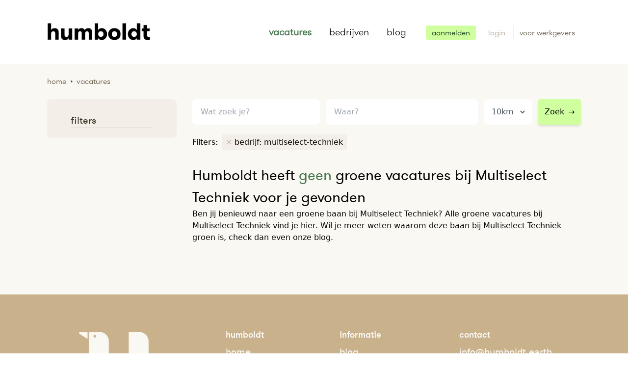

--- FILE ---
content_type: text/html; charset=UTF-8
request_url: https://humboldt.earth/vacatures/multiselect-techniek
body_size: 7883
content:
<!DOCTYPE html>
<html lang="nl">
    <head>
        <meta charset="utf-8">

        <meta name="viewport" content="width=device-width, initial-scale=1">
        <meta name="description" content="Groene vacatures bij Multiselect Techniek op Humboldt. Zoek, vind en solliciteer direct op de nieuwste vacatures bij Multiselect Techniek">
        <meta name="author" content="Team Humboldt">
        
        <title>Groene vacature zoeken bij Multiselect Techniek — Humboldt —</title>
            <script type="application/ld+json">{"@context":"https:\/\/schema.org","@type":"WebSite","name":"Humboldt","url":"https:\/\/humboldt.earth\/vacatures\/multiselect-techniek","inLanguage":{"@type":"Language","name":"nl"},"publisher":{"@type":"Organization","name":"Humboldt","url":"https:\/\/humboldt.earth","sameAs":"https:\/\/www.instagram.com\/","logo":{"@type":"ImageObject","url":"https:\/\/humboldt.earth\/assets\/site\/img\/logo.png","width":210,"height":46},"aggregateRating":{"@type":"AggregateRating","bestRating":5,"worstRating":1,"ratingValue":3.9,"reviewCount":10}}}</script>

    <script type="application/ld+json">{"@context":"https:\/\/schema.org","@type":"SearchResultsPage","about":{"@type":"Thing","name":"Groene vacature zoeken bij Multiselect Techniek — Humboldt —","description":"Groene vacatures bij Multiselect Techniek op Humboldt. Zoek, vind en solliciteer direct op de nieuwste vacatures bij Multiselect Techniek"},"breadcrumb":{"@type":"BreadcrumbList","itemListElement":[{"@type":"ListItem","position":1,"item":{"@type":"Thing","id":"https:\/\/humboldt.earth","name":"Home"}},{"@type":"ListItem","position":2,"item":{"@type":"Thing","id":"https:\/\/humboldt.earth\/vacatures","name":"Vacatures"}}]}}</script>

        <link rel="shortcut icon" href="/favicon.png" type="image/png" />

<link href="/assets/site/css/app.css" rel="stylesheet" type="text/css"/>


<style >[wire\:loading], [wire\:loading\.delay], [wire\:loading\.inline-block], [wire\:loading\.inline], [wire\:loading\.block], [wire\:loading\.flex], [wire\:loading\.table], [wire\:loading\.grid] {display: none;}[wire\:loading\.delay\.shortest], [wire\:loading\.delay\.shorter], [wire\:loading\.delay\.short], [wire\:loading\.delay\.long], [wire\:loading\.delay\.longer], [wire\:loading\.delay\.longest] {display:none;}[wire\:offline] {display: none;}[wire\:dirty]:not(textarea):not(input):not(select) {display: none;}input:-webkit-autofill, select:-webkit-autofill, textarea:-webkit-autofill {animation-duration: 50000s;animation-name: livewireautofill;}@keyframes livewireautofill { from {} }</style>
        
        <script src="/assets/site/js/site.js" defer></script>

<script src="/vendor/livewire/livewire.js?id=21fa1dd78491a49255cd" data-turbo-eval="false" data-turbolinks-eval="false" ></script><script data-turbo-eval="false" data-turbolinks-eval="false" >window.livewire = new Livewire();window.Livewire = window.livewire;window.livewire_app_url = '';window.livewire_token = 'sx7O8NyiSkv9lTbzFCvRnWil9fTVce9bz3jheJz5';window.deferLoadingAlpine = function (callback) {window.addEventListener('livewire:load', function () {callback();});};let started = false;window.addEventListener('alpine:initializing', function () {if (! started) {window.livewire.start();started = true;}});document.addEventListener("DOMContentLoaded", function () {if (! started) {window.livewire.start();started = true;}});</script>
<script src="https://cdn.jsdelivr.net/gh/livewire/turbolinks@v0.1.x/dist/livewire-turbolinks.js" data-turbolinks-eval="false" defer></script>


    <!-- Google Tag Manager -->
    <script>(function(w,d,s,l,i){w[l]=w[l]||[];w[l].push({'gtm.start':
        new Date().getTime(),event:'gtm.js'});var f=d.getElementsByTagName(s)[0],
        j=d.createElement(s),dl=l!='dataLayer'?'&l='+l:'';j.async=true;j.src=
        'https://www.googletagmanager.com/gtm.js?id='+i+dl;f.parentNode.insertBefore(j,f);
        })(window,document,'script','dataLayer','GTM-K78HNLJ');
    </script>
    <!-- End Google Tag Manager -->
        
    </head>

    <body class="vacatures">

        <!-- Google Tag Manager (noscript) -->
        <noscript><iframe src="https://www.googletagmanager.com/ns.html?id=GTM-MPHS3D7" height="0" width="0" style="display:none;visibility:hidden"></iframe></noscript>
        <!-- End Google Tag Manager (noscript) -->

        
        <div class="flex flex-col min-h-screen"
            x-data="{
                showModal: false,
                redirectWithDelay(url, delay){
                    setTimeout(function(){ Turbolinks.visit(url) }, delay);
                },
                sendGaEvent(event){
                    
                    window.dataLayer = window.dataLayer || [];
                    window.dataLayer.push(event.detail);
                }
            }"
            @showmodal.window="showModal = true"
            @closemodal.window="showModal = false"
            @showtoastr.window="Toastify({text: $event.detail}).showToast()"
            @accountdeleted.window="redirectWithDelay('/', '2000')"
            @turbolinks:visit="loading = true"
            @sendgaevent.window="sendGaEvent"
        >
            <nav class="container flex-row sm:flex items-center justify-between mx-auto py-8 sm:py-12 px-8 lg:px-24 font-humboldt-light text-xl"
    x-data="{ showMenu: false }"
>
    <div class=" flex items-center justify-between">
        <div class="flex items-center justify-between flex-shrink-0 text-white">
            <a href="/">
                <img src="/assets/site/img/logo.png" alt="Homebutton Humbolt" width="210" class="-mt-3" />
            </a>
        </div>
        <div class="block sm:hidden">
            <button @click="showMenu = !showMenu" class="flex items-center px-3 py-2 border rounded text-brown-200 border-brown-400 hover:text-green-600 hover:border-green-500">
                <svg class="fill-current h-3 w-3" viewBox="0 0 20 20" xmlns="http://www.w3.org/2000/svg">
                    <title>Menu</title>
                    <path d="M0 3h20v2H0V3zm0 6h20v2H0V9zm0 6h20v2H0v-2z" />
                </svg>
            </button>
        </div>
    </div>

    <div :class="showMenu ? 'block' : 'hidden'" class="relative sm:block mt-5 sm:mt-0 sm:flex sm:items-center justify-end sm:w-auto bg-brown-50 sm:bg-white shadow-md rounded-b-lg sm:shadow-none">
        
        <div class="px-4 py-3 sm:px-0 sm:py-0 sm:flex sm:flex-grow justify-end sm:space-x-3">

                        <a href="/vacatures" class="cursor:pointer block px-3 py-1 sm:px-0 sm:pr-3 sm:py-0 sm:inline-block hover:text-green-600 text-green-600 font-bold">vacatures</a>
            <a href="/bedrijven" class="cursor:pointer block px-3 py-1 sm:px-3 sm:py-0 sm:inline-block hover:text-green-600 ">bedrijven</a>
            
            <a href="/blog" class="cursor:pointer block px-3 py-1 sm:px-0 sm:pl-3 sm:py-0 sm:inline-block hover:text-green-600 ">blog</a>
                    </div>

        <div class="pl-6 pb-5 sm:static sm:inset-auto sm:mt-0 sm:mr-0 sm:ml-5 sm:border-beige-200 sm:pl-5 sm:pb-0">
            <div>

        
            <a class="hover:bg-green-800 hover:text-white px-3 py-1 rounded transition duration-150 ease-in-out text-base  bg-green-300 text-green-900"
                href="https://humboldt.earth/aanmelden"
                @click="$dispatch('sendgaevent', {&quot;event&quot;:&quot;register_user_button_clicked&quot;,&quot;user&quot;:[]})"
            >aanmelden</a>
            <a class="ml-5 hover:text-green-800 items-center text-base text-brown-400"
                href="https://humboldt.earth/user/auth/login"
            >
                login
            </a>
            <a class="hover:text-green-800 items-center text-base text-brown-500 }} border-l border-beige-200 ml-3 pl-3 py-1"
                href="https://humboldt.earth/werkgevers"
            >
                <span class="mr-3">voor werkgevers</span>
            </a>

        
    </div>
        </div>
    </div>
    
</nav>
            <div class="bg-beige-100 min-h-content pb-10">

        <div class="container mx-auto">
            <div class="px-8 md:px-24 pt-6">
                <div 
    class="breadcrumb flex flex-wrap items-center justify-left font-humboldt-light lowercase text-brown-500">
    <a href="/">Home</a>
                    <span class="mx-2">&bull;</span>
                    <span>Vacatures</span>
</div>            </div>
            <div class="py-6 px-6 lg:px-24">

                <div class="flex flex-col-reverse lg:flex-row-reverse">

                    <div x-data="stickySearch()"
                        x-on:toggle-sticky-search.window="setShowStickySearchFromEvent"
                        x-on:turbolinks:before-cache.window="resetStickSearch"
                        class="searchresults lg:ml-8 lg:w-3/4 lg:mt-0">

                        <div class="w-full flex">
                            <div class="compensate-for-sticky hidden sm:h-12 w-1"
                                :class="showStickySearch ? 'block' : 'hidden'"
                            ></div>
                            <div class="search-and-filters w-full"
                                :class="showStickySearch ? 'fixed top-0 bg-beige-100 py-3 z-20 left-0 w-full border border-b border-beige-200 transition duration-300 ease-in-out' : ''"
                            >
                                <div
                                    :class="showStickySearch ? 'container mx-auto px-3 w-full lg:px-24 flex ' : ''"
                                >
                                    <div x-cloak x-show="showStickySearch" class="lg:w-1/4 pr-5">
                                        <a href="https://humboldt.earth">
                                            <img src="/assets/site/img/logo-pinguin.png" alt="Humbolt" width="50" class="ml-3 lg:hidden" />
                                            <img src="/assets/site/img/logo.png" alt="Humbolt" width="190" class="hidden lg:block" />
                                        </a>
                                    </div>

                                    <div
                                        :class="showStickySearch ? 'w-full lg:w-3/4 lg:pl-5' : 'w-full'"
                                        >

                                        <div class="flex flex-col sm:flex-row items-start w-full ">
                                            <form class="block w-full">

    <div class="flex flex-col sm:flex-row items-start w-full"
        x-data="searchfields()"
        x-init="() => {
            path = '/vacatures';
            radius = 10;
            place = '';
            lat = '';
            lng = '';
            q = ``
        }"
        x-on:location-changed.window="setLocation"
        x-on:search-item-selected.window="setSearchItem"
    >
        <div class="w-full sm:w-2/6">

            <div class="autoComplete_wrapper">
                <input type="text"
                    id="searchAutoComplete"
                    class="appearance-none block w-full bg-white text-brown-700 rounded-lg py-3 px-4 leading-relaxed border border-white focus:outline-none focus:bg-white focus:border-brown-200 h-14"
                    x-model="q"
                    value=""
                    placeholder="Wat zoek je?"
                >
            </div>

        </div>

        <div class="w-full sm:w-4/6 mt-2 sm:mt-0 sm:ml-2 sm:ml-3 sm:flex items-center">

                <div class="locationfields flex w-full">
                    <input type="text"
                        x-model="place"
                        id="algolia-geocoder"
                        placeholder="Waar?"
                        class="appearance-none block w-full bg-white text-brown-700 rounded-lg py-3 px-4 leading-relaxed border border-white focus:outline-none focus:bg-white focus:border-brown-200 h-14"
                    />

                    <div class="bg-white rounded-lg ml-3 rounded-lg px-3 hidden sm:block">
                        <select x-model="radius"
                            name="radius"
                            class="h-14 bg-white rounded-lg outline-none text-gray-600 border-0"
                            
                        >
                            
                            <option value="5" >5km</option>
                            <option value="10"  selected >10km</option>
                            <option value="20" >20km</option>
                            <option value="50" >50km</option>
                            <option value="100" >100km</option>
                            <option value="200" >200km</option>
                        </select>
                    </div>

                    <div class="sm:hidden ml-3">
                        <button @click.prevent="submit()"
                        class="w-full sm:w-auto bg-green-300 py-3 px-3 sm:ml-3 border border-green-300 rounded  hover:border-green-400 focus:outline-none focus:border-green-400 h-14 shadow-md"
                    >
                        Zoek<span class="ml-2">&rarr;</span>
                    </button>
                    </div>
                </div>

                <div class="hidden sm:block mt-3 sm:mt-0">
                    <button @click.prevent="submit()"
                        class="w-full sm:w-auto bg-green-300 py-3 px-3 sm:ml-3 border border-green-300 rounded  hover:border-green-400 focus:outline-none focus:border-green-400 h-14 shadow-md"
                    >
                        Zoek<span class="ml-2">&rarr;</span>
                    </button>
                </div>

        </div>
    </div>
</form>
                                        </div>

                                        <div class="flex flex-wrap items-center justify-left mt-5">
        <div class="mr-2 mb-2">
            Filters:
        </div>

        <div class="inline-flex flex-wrap items-center mr-0">
                            <div class="bg-beige-200 px-2 py-1 rounded mr-2 mb-2">
                    <a href="https://humboldt.earth/vacatures" 
                        
                        class="group"
                    >
                        <span class="text-brown-300 group-hover:text-brown-500">&times;</span>
                        <span class="hover:line-through">bedrijf: multiselect-techniek</span>
                    </a>
                </div>
                
                            
                    </div>

    </div>

                                    </div>
                                </div>

                            </div>
                        </div>

                        <div>
        
        <h1 class="font-humboldt text-2xl lg:text-3xl mt-5">
            Humboldt heeft <span class="text-green-600">geen</span> 
                            groene
            
            vacatures 

                            bij Multiselect Techniek
            
            
            voor je gevonden
        </h1>
    </div>
                                                    <div class="joboffer-content">
        
                    <div>
                    
                    Ben jij benieuwd naar een groene baan bij Multiselect Techniek? Alle groene vacatures bij Multiselect Techniek vind je hier. Wil je meer weten waarom deze baan bij Multiselect Techniek groen is, check dan even onze blog.
                            </div>

            </div>
                                                <div>
                                                    </div>

                        <div class="mt-10 mb-5">
                                                    </div>

                                                    <div class="joboffer-content">
        
            </div>
                        
                    </div>

                    <div class="w-full lg:w-1/4 pt-0">
                        

                        <div x-data="{ showFilters: window.innerWidth > 1279 }"
                            class="filters"
                        >

                            <div x-cloak>
                                <div x-show="showFilters" class="flex flex-wrap bg-beige-200 rounded-lg px-6 pb-5 pt-1 mb-3 font-humboldt-light">
                                    <h2 class="text-xl font-humboldt text-brown-800 ml-6 mt-6 border-b border-brown-200 w-full mr-6">filters</h2>

            <div class="w-full sm:w-1/3 md:w-1/5 lg:w-full">
                    </div>
    
            <div class="w-full sm:w-1/3 md:w-1/5 lg:w-full">
                    </div>
    
            <div class="w-full sm:w-1/3 md:w-1/5 lg:w-full">
                    </div>
    
            <div class="w-full sm:w-1/3 md:w-1/5 lg:w-full">
                    </div>
    
            <div class="w-full sm:w-1/3 md:w-1/5 lg:w-full">
                    </div>
    
        
                                </div>
                            </div>

                            <div class="text-center mb-3 lg:hidden">
                                <button @click="showFilters = ! showFilters"
                                    class="cursor:pointer focus:outline-none"
                                    x-text="showFilters ? 'Verberg filters &uarr;' : 'Toon filters &darr;'"
                                ></button>
                            </div>
                        </div>
                    </div>
                </div>

            </div>
        </div>

        <div class="fixed inset-x-0 bottom-0 z-50 px-4 pb-6 sm:inset-0 sm:p-0 sm:flex sm:items-center sm:justify-center" 
    x-show="showModal"
    x-cloak
    style="display: none"
>    
    <div class="fixed inset-0 transition-opacity transform" @click="showModal = false"
        x-transition:enter="transition ease-out duration-300 "
        x-transition:enter-start="opacity-0"
        x-transition:enter-end="opacity-100"
        x-transition:leave="transition ease-in duration-200"
        x-transition:leave-start="opacity-100"
        x-transition:leave-end="opacity-0"
        x-show="showModal"
    >
        <div class="absolute inset-0 bg-gray-500 opacity-75"></div>
    </div>
    
    <div class="px-4 pt-5 pb-4 overflow-hidden transition-all transform bg-white rounded-lg shadow-xl sm:max-w-md sm:w-full sm:p-6 -mt-32"
        x-transition:enter="transition ease-out duration-300"
        x-transition:enter-start="opacity-0 translate-y-4 sm:translate-y-0 sm:scale-95"
        x-transition:enter-end="opacity-100 translate-y-0 sm:scale-100"
        x-transition:leave="transition ease-in duration-200"
        x-transition:leave-start="opacity-100 translate-y-0 sm:scale-100"
        x-transition:leave-end="opacity-0 translate-y-4 sm:translate-y-0 sm:scale-95"
        x-show="showModal"
    >
        <div wire:id="5hq7lFxXeqSmFh255HBr" wire:initial-data="{&quot;fingerprint&quot;:{&quot;id&quot;:&quot;5hq7lFxXeqSmFh255HBr&quot;,&quot;name&quot;:&quot;site.alert-form&quot;,&quot;locale&quot;:&quot;nl&quot;,&quot;path&quot;:&quot;vacatures\/multiselect-techniek&quot;,&quot;method&quot;:&quot;GET&quot;},&quot;effects&quot;:{&quot;listeners&quot;:[]},&quot;serverMemo&quot;:{&quot;children&quot;:[],&quot;errors&quot;:[],&quot;htmlHash&quot;:&quot;f16e1154&quot;,&quot;data&quot;:{&quot;first_name&quot;:null,&quot;last_name&quot;:null,&quot;email&quot;:null,&quot;voorwaarden&quot;:null,&quot;sending&quot;:false,&quot;url&quot;:&quot;https:\/\/humboldt.earth\/vacatures\/multiselect-techniek&quot;},&quot;dataMeta&quot;:[],&quot;checksum&quot;:&quot;d77a7d932066a6d7a710b4855012abdf41771d8abe838f736456f11427ab5d02&quot;}}" x-data="{ sending: '' }" }">

    <h3 class="font-bold text-2xl text-green-600 flex items-center">
        Stel een vacature alert in!
    </h3>
    <p class="leading-relaxed mt-3">Als eerste op de hoogte van nieuwe vacatures op basis van deze zoekopdracht? Zodra Humboldt er 1 voor je vindt laten we het per mail weten.</p>

    <div class="mt-3">

            </div>

    <h3 class="text-brown-800 mb-1 text-base mt-5 font-humboldt">Je gegevens</h3>

    <form @submit="sending = true" wire:submit.prevent="submit" class="mt-3">

        <input type="hidden" wire:model="url" class="w-full">

        <div class="flex space-x-2 w-full">
            <div class="w-2/5">
                <label for="firstname" class="block text-sm font-medium leading-5 text-gray-700">Voornaam</label>
                <div class="mt-1 relative rounded-md shadow-sm">
                    <input
    wire:model.lazy="first_name" id="firstname"
    class="form-control appearance-none block w-full px-3 py-3 border border-brown-200 rounded-md placeholder-gray-400 focus:outline-none focus:shadow-outline sm:leading-5"
>
                </div>
            </div>

            <div class="w-3/5">

                <label for="lastname" class="block text-sm font-medium leading-5 text-gray-700">Achternaam</label>
                <div class="mt-1 relative rounded-md shadow-sm">
                    <input
    wire:model.lazy="last_name" id="lastname"
    class="form-control appearance-none block w-full px-3 py-3 border border-brown-200 rounded-md placeholder-gray-400 focus:outline-none focus:shadow-outline sm:leading-5"
>
                </div>
            </div>

        </div>

        <div class="mt-3">
            <label for="email" class="block text-sm font-medium leading-5 text-gray-700">E-mail</label>
            <div class="mt-1 relative rounded-md shadow-sm">
                <input
    type="email" wire:model.lazy="email" id="email"
    class="form-control appearance-none block w-full px-3 py-3 border border-brown-200 rounded-md placeholder-gray-400 focus:outline-none focus:shadow-outline sm:leading-5"
>

            </div>
        </div>

        <div class="mt-3 flex items-center">
            <input type="checkbox" wire:model="voorwaarden" id="voorwaarden"
            class="form-checkbox rounded border-brown-300 h-4 w-4 text-gray-500 transition duration-150 ease-in-out "
            />

          <label for="voorwaarden" class="ml-2 block text-sm leading-5 text-gray-900">
            Ik ga akkoord met de algemene voorwaarden.
          </label>
        </div>


        <div class="w-full mt-5">
            <button type="submit" class="flex items-center justify-center bg-green-500 text-white hover:bg-green-600 px-3 py-2 mt-3 rounded w-full" wire:loading.attr="disabled">

                Versturen
                <span wire:loading.remove wire:target="submit" class="ml-3">→</span>
                <span wire:loading wire:target="submit">
                    <svg class="fill-current animate-spin h-4 w-4 ml-1" xmlns="http://www.w3.org/2000/svg" viewBox="0 0 512 512"><path d="M296 48c0 22.091-17.909 40-40 40s-40-17.909-40-40 17.909-40 40-40 40 17.909 40 40zm-40 376c-22.091 0-40 17.909-40 40s17.909 40 40 40 40-17.909 40-40-17.909-40-40-40zm248-168c0-22.091-17.909-40-40-40s-40 17.909-40 40 17.909 40 40 40 40-17.909 40-40zm-416 0c0-22.091-17.909-40-40-40S8 233.909 8 256s17.909 40 40 40 40-17.909 40-40zm20.922-187.078c-22.091 0-40 17.909-40 40s17.909 40 40 40 40-17.909 40-40c0-22.092-17.909-40-40-40zm294.156 294.156c-22.091 0-40 17.909-40 40s17.909 40 40 40c22.092 0 40-17.909 40-40s-17.908-40-40-40zm-294.156 0c-22.091 0-40 17.909-40 40s17.909 40 40 40 40-17.909 40-40-17.909-40-40-40z"/></svg>                </span>

            </button>

        </div>
    </form>

</div>

<!-- Livewire Component wire-end:5hq7lFxXeqSmFh255HBr -->
    </div>
</div>
    </div>

            <div class="bg-beige-300">
    <div class="container mx-auto">
        <div class="text-white py-6 sm:py-16 px-6 sm:px-24 flex flex-wrap items-start justify-between">
            <div class="w-full sm:w-1/4 text-center sm:text-left my-3 sm:my-0 flex">
                <a href="/" class="inline-block mx-auto mt-3 mb-5 sm:mb-0 ">
                    <img src="/assets/site/img/placeholder-mountain.jpg"
                         data-src="/assets/site/img/logo-footer.png"
                         class="lozad"
                         style="height: 140px"
                         alt="Logo Humboldt"
                    />
                </a>
            </div>

            <div class="w-1/2 sm:w-1/4 text-center">
                <ul class="text-lg leading-loose w-auto inline-block mx-auto text-left">
                    <li class="font-humboldt-medium">
                        humboldt
                    </li>
                    <li>
                        <a href="/" class="hover:underline">home</a>
                    </li>
                    <li>
                        <a href="/vacatures" class="hover:underline">vacatures</a>
                    </li>
                    <li>
                        <a href="/bedrijven" class="hover:underline">bedrijven</a>
                    </li>
                </ul>
            </div>

            <div class="w-1/2 sm:w-1/4 text-center">
                <ul class="text-lg leading-loose w-auto inline-block mx-auto text-left">
                    <li class="font-humboldt-medium">
                        informatie
                    </li>
                    <li>
                        <a href="/blog" class="hover:underline">blog</a>
                    </li>
                    <li>
                        <a href="/over-ons" class="hover:underline">over ons</a>
                    </li>
                    <li>
                        <a href="/wat-is-een-groene-baan" class="hover:underline">over groene banen</a>
                    </li>

                </ul>
            </div>

            <div class="w-full sm:w-1/4 text-center mt-5 sm:mt-0">
                <div class="w-full sm:w-auto sm:inline-block mx-auto">
                    <ul class="text-lg leading-loose sm:text-left">
                        <li class="font-humboldt-medium">
                            contact
                        </li>
                        <li>
                            <a href="mailto:info@humboldt.earth" class="hover:underline">info@humboldt.earth</a>
                        </li>
                    </ul>


                    <div class="text-left mt-3">
                        volg ons op
                        <a href="https://www.facebook.com/HumboldtGroeneVacatures" target="_blank" class="hover:underline" title="Humboldt op Facebook">facebook</a>,<br />
                        <a href="" target="_blank" class="hover:underline" title="Humboldt op Linkedin">linkedin</a>,
                        <a href="https://twitter.com/humboldt_jobs" target="_blank" class="hover:underline" title="Humboldt op Twitter">twitter</a> &
                        <a href="https://www.instagram.com/humboldt_groenevacatures" target="_blank" class="hover:underline" title="Humboldt op Instagram">instagram</a>
                    </div>

                    <div class="flex items-center justify-center sm:justify-start mt-0 mt-3 ml-0">
                        <a href="https://www.facebook.com/HumboldtGroeneVacatures" target="_blank"
                            class="bg-beige-100 block text-center rounded-full w-10 h-10 flex items-center justify-center hover:shadow text-xl text-brown-300 hover:text-green-700"
                            title="Humboldt op Facebook">
                            <svg class="fill-current h-6 w-6" xmlns="http://www.w3.org/2000/svg" viewBox="0 0 320 512"><path d="M279.14 288l14.22-92.66h-88.91v-60.13c0-25.35 12.42-50.06 52.24-50.06h40.42V6.26S260.43 0 225.36 0c-73.22 0-121.08 44.38-121.08 124.72v70.62H22.89V288h81.39v224h100.17V288z"/></svg>                        </a>

                        <a href="" target="_blank"
                            class="ml-5 bg-beige-100 block text-center rounded-full w-10 h-10 flex items-center justify-center hover:shadow text-xl text-brown-300 hover:text-green-700"
                            title="Humboldt op Linkedin">
                            <svg class="fill-current h-6 w-6" xmlns="http://www.w3.org/2000/svg" viewBox="0 0 448 512"><path d="M416 32H31.9C14.3 32 0 46.5 0 64.3v383.4C0 465.5 14.3 480 31.9 480H416c17.6 0 32-14.5 32-32.3V64.3c0-17.8-14.4-32.3-32-32.3zM135.4 416H69V202.2h66.5V416zm-33.2-243c-21.3 0-38.5-17.3-38.5-38.5S80.9 96 102.2 96c21.2 0 38.5 17.3 38.5 38.5 0 21.3-17.2 38.5-38.5 38.5zm282.1 243h-66.4V312c0-24.8-.5-56.7-34.5-56.7-34.6 0-39.9 27-39.9 54.9V416h-66.4V202.2h63.7v29.2h.9c8.9-16.8 30.6-34.5 62.9-34.5 67.2 0 79.7 44.3 79.7 101.9V416z"/></svg>                        </a>

                        <a href="https://twitter.com/humboldt_jobs" target="_blank"
                            class="ml-5 bg-beige-100 block text-center rounded-full w-10 h-10 flex items-center justify-center hover:shadow text-xl text-brown-300 hover:text-green-700"
                            title="Humboldt op Twitter">
                            <svg class="fill-current h-6 w-6" xmlns="http://www.w3.org/2000/svg" viewBox="0 0 512 512"><path d="M459.37 151.716c.325 4.548.325 9.097.325 13.645 0 138.72-105.583 298.558-298.558 298.558-59.452 0-114.68-17.219-161.137-47.106 8.447.974 16.568 1.299 25.34 1.299 49.055 0 94.213-16.568 130.274-44.832-46.132-.975-84.792-31.188-98.112-72.772 6.498.974 12.995 1.624 19.818 1.624 9.421 0 18.843-1.3 27.614-3.573-48.081-9.747-84.143-51.98-84.143-102.985v-1.299c13.969 7.797 30.214 12.67 47.431 13.319-28.264-18.843-46.781-51.005-46.781-87.391 0-19.492 5.197-37.36 14.294-52.954 51.655 63.675 129.3 105.258 216.365 109.807-1.624-7.797-2.599-15.918-2.599-24.04 0-57.828 46.782-104.934 104.934-104.934 30.213 0 57.502 12.67 76.67 33.137 23.715-4.548 46.456-13.32 66.599-25.34-7.798 24.366-24.366 44.833-46.132 57.827 21.117-2.273 41.584-8.122 60.426-16.243-14.292 20.791-32.161 39.308-52.628 54.253z"/></svg>                        </a>

                        <a href="https://www.instagram.com/humboldt_groenevacatures" target="_blank"
                            class="ml-5 bg-beige-100 block text-center rounded-full w-10 h-10 flex items-center justify-center hover:shadow text-xl text-brown-300 hover:text-green-700"
                            title="Humboldt op Instagram">
                            <svg class="fill-current h-6 w-6" xmlns="http://www.w3.org/2000/svg" viewBox="0 0 448 512"><path d="M224.1 141c-63.6 0-114.9 51.3-114.9 114.9s51.3 114.9 114.9 114.9S339 319.5 339 255.9 287.7 141 224.1 141zm0 189.6c-41.1 0-74.7-33.5-74.7-74.7s33.5-74.7 74.7-74.7 74.7 33.5 74.7 74.7-33.6 74.7-74.7 74.7zm146.4-194.3c0 14.9-12 26.8-26.8 26.8-14.9 0-26.8-12-26.8-26.8s12-26.8 26.8-26.8 26.8 12 26.8 26.8zm76.1 27.2c-1.7-35.9-9.9-67.7-36.2-93.9-26.2-26.2-58-34.4-93.9-36.2-37-2.1-147.9-2.1-184.9 0-35.8 1.7-67.6 9.9-93.9 36.1s-34.4 58-36.2 93.9c-2.1 37-2.1 147.9 0 184.9 1.7 35.9 9.9 67.7 36.2 93.9s58 34.4 93.9 36.2c37 2.1 147.9 2.1 184.9 0 35.9-1.7 67.7-9.9 93.9-36.2 26.2-26.2 34.4-58 36.2-93.9 2.1-37 2.1-147.8 0-184.8zM398.8 388c-7.8 19.6-22.9 34.7-42.6 42.6-29.5 11.7-99.5 9-132.1 9s-102.7 2.6-132.1-9c-19.6-7.8-34.7-22.9-42.6-42.6-11.7-29.5-9-99.5-9-132.1s-2.6-102.7 9-132.1c7.8-19.6 22.9-34.7 42.6-42.6 29.5-11.7 99.5-9 132.1-9s102.7-2.6 132.1 9c19.6 7.8 34.7 22.9 42.6 42.6 11.7 29.5 9 99.5 9 132.1s2.7 102.7-9 132.1z"/></svg>                        </a>

                    </div>
                </div>
            </div>

        </div>
    </div>
</div>
            <div class="bg-black">
        <div class="container mx-auto">
            <div class="text-white py-3 px-3 flex items-center font-humboldt">
                <ul class="flex justify-center items-center w-full inline-block text-sm">
                    <li class="mx-3">Humboldt &copy; 2026</li>
                    <li class="mx-3">
                        <a href="/privacy" class="hover:underline">Privacy policy</a>
                    </li>
                    <li class="mx-3">
                        <a href="/cookies" class="hover:underline">Cookie policy</a>
                    </li>
                    <li class="mx-3">
                        <a href="/algemene-voorwaarden" class="hover:underline">Algemene voorwaarden</a>
                    </li>
                </ul>
            </div>
        </div>
    </div>
        </div>
    </body>

</html>


--- FILE ---
content_type: text/css
request_url: https://humboldt.earth/assets/site/css/app.css
body_size: 10814
content:
[x-cloak]{display:none}body,html{--tw-text-opacity:1;color:rgba(8,7,5,var(--tw-text-opacity));font-display:swap;font-family:GT Walsheim Light}@font-face{font-display:swap;font-family:GT Walsheim;src:url(/assets/site/fonts/gt-walsheim-web.ttf) format("truetype")}@font-face{font-display:swap;font-family:GT Walsheim Bold;src:url(/assets/site/fonts/gt-walsheim-bold-web.ttf) format("truetype")}@font-face{font-display:swap;font-family:GT Walsheim Light;src:url(/assets/site/fonts/gt-walsheim-light-web.ttf) format("truetype")}@font-face{font-display:swap;font-family:GT Walsheim Medium;src:url(/assets/site/fonts/gt-walsheim-medium-web.ttf) format("truetype")}div.min-h-content{flex-grow:1}.turbolinks-progress-bar{--tw-bg-opacity:1;background-color:rgba(179,167,153,var(--tw-bg-opacity));height:3px}svg{display:inline-block!important}.spin{-webkit-animation:spin 2s linear infinite;animation:spin 2s linear infinite}@-webkit-keyframes spin{0%{transform:rotate(0deg)}to{transform:rotate(359deg)}}@keyframes spin{0%{transform:rotate(0deg)}to{transform:rotate(359deg)}}.breadcrumb a:hover{text-decoration:underline}.blue{--tw-bg-opacity:1;background-color:rgba(208,228,249,var(--tw-bg-opacity))}.green{--tw-bg-opacity:1;background-color:rgba(69,119,77,var(--tw-bg-opacity))}.beige{--tw-bg-opacity:1;background-color:rgba(201,177,139,var(--tw-bg-opacity))}.slidertitle{-webkit-line-clamp:2;-webkit-box-orient:vertical;display:-webkit-box;height:60px;overflow:hidden}#werknemers-hero{background-image:url(/assets/site/img/illustraties/werkgever.jpg);background-position:center left 0;min-height:550px}@media (min-width:768px){#werknemers-hero{background-position:center left 50vw}}
.algolia-places .ap-input-icon.ap-icon-pin{display:none}.autoComplete_wrapper{position:relative}#autoComplete_list{--tw-bg-opacity:1;--tw-shadow:0 1px 3px 0 rgba(0,0,0,0.1),0 1px 2px 0 rgba(0,0,0,0.06);background-color:rgba(255,255,255,var(--tw-bg-opacity));border-bottom-left-radius:.5rem;border-bottom-right-radius:.5rem;box-shadow:var(--tw-ring-offset-shadow,0 0 #0000),var(--tw-ring-shadow,0 0 #0000),var(--tw-shadow);position:absolute;transition:all .1s ease-in-out;width:100%;z-index:50}.autoComplete_result{padding:.75rem 1rem;transition:all .1s ease-in-out}.autoComplete_result:hover,.autoComplete_selected{--tw-bg-opacity:1;background-color:rgba(207,255,158,var(--tw-bg-opacity));cursor:pointer}.autoComplete_result .category{--tw-text-opacity:1;color:rgba(193,186,178,var(--tw-text-opacity));font-size:.875rem;margin-left:.25rem}.autoComplete_result:hover .category,.autoComplete_selected .category{--tw-text-opacity:1;color:rgba(69,119,77,var(--tw-text-opacity))}.autoComplete_result:last-child{border-bottom-left-radius:.5rem;border-bottom-right-radius:.5rem}.autoComplete_highlighted{--tw-text-opacity:1;color:rgba(69,119,77,var(--tw-text-opacity))}#searchAutoComplete+ul#autoComplete_list{display:none}#searchAutoComplete:focus+ul#autoComplete_list{display:block}
.choices{font-size:16px;margin-bottom:24px;position:relative}.choices:focus{outline:none!important}.choices:last-child{margin-bottom:0}.choices.is-disabled .choices__inner,.choices.is-disabled .choices__input{background-color:#eaeaea;cursor:not-allowed;-webkit-user-select:none;-ms-user-select:none;-moz-user-select:none;user-select:none}.choices.is-disabled .choices__item{cursor:not-allowed}.choices [hidden]{display:none!important}.choices[data-type*=select-one]{cursor:pointer}.choices[data-type*=select-one] .choices__inner{padding-bottom:7.5px}.choices[data-type*=select-one] .choices__input{background-color:#fff;border-bottom:1px solid #ddd;display:block;margin:0;padding:10px;width:100%}.choices[data-type*=select-one] .choices__button{background-image:url([data-uri]);background-size:8px;border-radius:10em;height:20px;margin-right:25px;margin-top:-10px;opacity:.5;padding:0;position:absolute;right:0;top:50%;width:20px}.choices[data-type*=select-one] .choices__button:focus,.choices[data-type*=select-one] .choices__button:hover{opacity:1}.choices[data-type*=select-one] .choices__button:focus{box-shadow:0 0 0 2px #00bcd4}.choices[data-type*=select-one] .choices__item[data-value=""] .choices__button{display:none}.choices[data-type*=select-one]:after{border:5px solid transparent;border-top-color:#d2ccc0;content:"";height:0;margin-top:-6px;pointer-events:none;position:absolute;right:11.5px;top:50%;width:0}.choices[data-type*=select-one].is-open:after{border-color:transparent transparent #d2ccc0;margin-top:-7.5px}.choices[data-type*=select-one][dir=rtl]:after{left:11.5px;right:auto}.choices[data-type*=select-one][dir=rtl] .choices__button{left:0;margin-left:25px;margin-right:0;right:auto}.choices[data-type*=select-multiple] .choices__inner,.choices[data-type*=text] .choices__inner{cursor:text}.choices[data-type*=select-multiple] .choices__button,.choices[data-type*=text] .choices__button{background-image:url([data-uri]);background-size:8px;border-left:1px solid #008fa1;border-radius:0;display:inline-block;line-height:1;margin:0 -4px 0 8px;opacity:.75;padding-left:16px;position:relative;width:8px}.choices[data-type*=select-multiple] .choices__button:focus,.choices[data-type*=select-multiple] .choices__button:hover,.choices[data-type*=text] .choices__button:focus,.choices[data-type*=text] .choices__button:hover{opacity:1}.choices__inner{--tw-border-opacity:1;--tw-bg-opacity:1;background-color:rgba(255,255,255,var(--tw-bg-opacity));border-color:rgba(210,204,192,var(--tw-border-opacity));border-radius:.375rem;border-width:1px;display:inline-block;font-size:1rem;min-height:44px;overflow:hidden;padding:.25rem .75rem;vertical-align:top;width:100%}.is-focused .choices__inner,.is-open .choices__inner{--tw-border-opacity:1;border-color:rgba(210,204,192,var(--tw-border-opacity))}.is-open .choices__inner{border-radius:6px 6px 0 0}.is-flipped.is-open .choices__inner{border-radius:0 0 6px 6px}.choices__list{list-style:none;margin:0;padding-left:0}.choices__list--single{display:inline-block;padding-top:.5rem;width:100%}[dir=rtl] .choices__list--single{padding-left:16px;padding-right:4px}.choices__list--single .choices__item{width:100%}.choices__list--multiple{display:inline}.choices__list--multiple .choices__item{--tw-border-opacity:1;--tw-bg-opacity:1;--tw-text-opacity:1;background-color:rgba(207,255,158,var(--tw-bg-opacity));border-color:rgba(207,255,158,var(--tw-border-opacity));border-radius:.5rem;box-sizing:border-box;color:rgba(8,7,5,var(--tw-text-opacity));display:inline-block;font-size:1rem;margin-bottom:.25rem;margin-right:.25rem;margin-top:.25rem;padding:.25rem .75rem;vertical-align:middle;word-break:break-all}.choices__list--multiple .choices__item[data-deletable]{padding-right:5px}[dir=rtl] .choices__list--multiple .choices__item{margin-left:3.75px;margin-right:0}.choices__list--multiple .choices__item.is-highlighted{--tw-bg-opacity:1;background-color:rgba(171,234,106,var(--tw-bg-opacity))}.is-disabled .choices__list--multiple .choices__item{background-color:#aaa;border:1px solid #919191}.choices__list--dropdown{--tw-border-opacity:1;--tw-bg-opacity:1;background-color:rgba(255,255,255,var(--tw-bg-opacity));border-bottom-left-radius:6px;border-bottom-right-radius:6px;border-color:rgba(239,68,68,var(--tw-border-opacity));border-width:1px;margin-top:-1px;overflow:hidden;position:absolute;top:100%;visibility:hidden;width:100%;will-change:visibility;word-break:break-all;z-index:100}.choices__list--dropdown.is-active{visibility:visible}.is-open .choices__list--dropdown{--tw-border-opacity:1;border-color:rgba(210,204,192,var(--tw-border-opacity))}.is-flipped .choices__list--dropdown{border-radius:.25rem .25rem 0 0;bottom:100%;margin-bottom:-1px;margin-top:0;top:auto}.choices__list--dropdown .choices__list{-webkit-overflow-scrolling:touch;max-height:300px;overflow:auto;position:relative;will-change:scroll-position}.choices__list--dropdown .choices__item{font-size:1rem;padding:.5rem .75rem;position:relative}@media (min-width:640px){.choices__list--dropdown .choices__item--selectable{padding-right:100px}.choices__list--dropdown .choices__item--selectable:after{content:attr(data-select-text);font-size:12px;opacity:0;position:absolute;right:10px;top:50%;transform:translateY(-50%)}}.choices__list--dropdown .choices__item--selectable.is-highlighted{--tw-bg-opacity:1;background-color:rgba(207,255,158,var(--tw-bg-opacity))}.choices__list--dropdown .choices__item--selectable.is-highlighted:after{opacity:.5}.choices__item{cursor:default}.choices__item--selectable{cursor:pointer}.choices__item--disabled{cursor:not-allowed;opacity:.5;-webkit-user-select:none;-ms-user-select:none;-moz-user-select:none;user-select:none}.choices__heading{border-bottom:1px solid #f7f7f7;color:gray;font-weight:600;padding:10px}.choices__button{-webkit-appearance:none;-moz-appearance:none;appearance:none;background-color:transparent;background-position:50%;background-repeat:no-repeat;border:0;cursor:pointer;text-indent:-9999px}.choices__button:focus{outline:none}.choices__input{border:0;border-radius:0;display:inline-block;max-width:100%;padding:xbg-white;vertical-align:baseline}.choices__input:focus{outline:0}.choices__placeholder{opacity:.5}
.styled-content,.styled-content .fr-wrapper .fr-element.fr-view{--tw-text-opacity:1;color:rgba(8,7,5,var(--tw-text-opacity));font-family:GT Walsheim Light;font-size:1rem}.styled-content a{font-family:GT Walsheim;font-weight:700}.styled-content p{margin-top:.75rem}.styled-content .intro{font-size:1.25rem;line-height:2}.styled-content a{--tw-text-opacity:1;color:rgba(69,119,77,var(--tw-text-opacity))}.styled-content a:hover{text-decoration:underline}.styled-content p{margin-bottom:.75rem}.styled-content h2,.styled-content h3,.styled-content h4,.styled-content h5{--tw-text-opacity:1;color:rgba(97,88,68,var(--tw-text-opacity));font-family:GT Walsheim;margin-bottom:.25rem;margin-top:.75rem}.styled-content h2{font-size:2.25rem}.styled-content h3{font-size:1.875rem}.styled-content h4{font-size:1.5rem}.styled-content h5{font-size:1.25rem}.styled-content h5,.styled-content strong{--tw-text-opacity:1;color:rgba(68,60,43,var(--tw-text-opacity))}.styled-content strong{font-family:GT Walsheim}.styled-content ul{list-style-type:disc}.styled-content ol,.styled-content ul{margin-bottom:.75rem;margin-left:1.25rem;margin-top:.75rem}.styled-content ol{list-style-type:decimal}.styled-content ul li{margin-bottom:.25rem}.styled-content table{margin-bottom:.75rem;table-layout:auto;width:100%}.styled-content table td{border-width:1px;padding:.5rem}.styled-content img{margin-bottom:1.25rem;margin-top:1.25rem}.styled-content iframe{border:none}.styled-content .fr-video{display:block;height:0;margin-bottom:1.25rem;overflow:hidden!important;padding-bottom:56.25%;padding-top:30px;position:relative}.styled-content .fr-video embed,.styled-content .fr-video iframe,.styled-content .fr-video object{height:100%;left:0;position:absolute;top:0;width:100%}
/*!
 * Toastify js 1.9.1
 * https://github.com/apvarun/toastify-js
 * @license MIT licensed
 *
 * Copyright (C) 2018 Varun A P
 */div.toastify{--tw-shadow:0 10px 15px -3px rgba(0,0,0,0.1),0 4px 6px -2px rgba(0,0,0,0.05);background:linear-gradient(90deg,#45774d,#5aa767)!important;box-shadow:var(--tw-ring-offset-shadow,0 0 #0000),var(--tw-ring-shadow,0 0 #0000),var(--tw-shadow);width:100%}.toastify{color:#fff;cursor:pointer;display:absolute;font-size:1rem;margin:0;opacity:0;padding:20px;position:fixed;text-align:center;text-decoration:none;top:0!important;transition:all .4s cubic-bezier(.215,.61,.355,1);width:100%;z-index:2147483647}.toastify.on{opacity:1}.toast-close{opacity:.4;padding:0 5px}.toastify-avatar{border-radius:2px;height:1.5em;margin:-7px 5px;width:1.5em}.toastify-center{left:0;margin-left:auto;margin-right:auto;right:0}@media only screen and (max-width:360px){.toastify-left,.toastify-right{left:0;margin-left:auto;margin-right:auto;max-width:-webkit-fit-content;max-width:-moz-fit-content;max-width:fit-content;right:0}}
@charset "UTF-8";

/*!
 * Pikaday
 * Copyright © 2014 David Bushell | BSD & MIT license | https://dbushell.com/
 */.pika-single{background:#fff;border:1px solid;border-color:#ccc #ccc #bbb;color:#333;display:block;font-family:Helvetica Neue,Helvetica,Arial,sans-serif;position:relative;z-index:9999}.pika-single:after,.pika-single:before{content:" ";display:table}.pika-single:after{clear:both}.pika-single.is-hidden{display:none}.pika-single.is-bound{box-shadow:0 5px 15px -5px rgba(0,0,0,.5);position:absolute}.pika-lendar{float:left;margin:8px;width:240px}.pika-title{position:relative;text-align:center}.pika-label{background-color:#fff;display:inline-block;font-size:14px;font-weight:700;line-height:20px;margin:0;overflow:hidden;padding:5px 3px;position:relative;z-index:9999}.pika-title select{cursor:pointer;left:0;margin:0;opacity:0;position:absolute;top:5px;z-index:9998}.pika-next,.pika-prev{background-color:transparent;background-position:50%;background-repeat:no-repeat;background-size:75% 75%;border:0;cursor:pointer;display:block;height:30px;opacity:.5;outline:none;overflow:hidden;padding:0;position:relative;text-indent:20px;white-space:nowrap;width:20px}.pika-next:hover,.pika-prev:hover{opacity:1}.is-rtl .pika-next,.pika-prev{background-image:url("[data-uri]");float:left}.is-rtl .pika-prev,.pika-next{background-image:url("[data-uri]");float:right}.pika-next.is-disabled,.pika-prev.is-disabled{cursor:default;opacity:.2}.pika-select{display:inline-block}.pika-table{border:0;border-collapse:collapse;border-spacing:0;width:100%}.pika-table td,.pika-table th{padding:0;width:14.285714285714286%}.pika-table th{color:#999;font-size:12px;font-weight:700;line-height:25px;text-align:center}.pika-button{background:#f5f5f5;border:0;box-sizing:border-box;-moz-box-sizing:border-box;color:#666;cursor:pointer;display:block;font-size:12px;height:auto;line-height:15px;margin:0;outline:none;padding:5px;text-align:right;width:100%}.pika-week{color:#999;font-size:11px}.is-today .pika-button{color:#3af;font-weight:700}.has-event .pika-button,.is-selected .pika-button{background:#3af;border-radius:3px;box-shadow:inset 0 1px 3px #178fe5;color:#fff;font-weight:700}.has-event .pika-button{background:#005da9;box-shadow:inset 0 1px 3px #0076c9}.is-disabled .pika-button,.is-inrange .pika-button{background:#d5e9f7}.is-startrange .pika-button{background:#6cb31d;border-radius:3px;box-shadow:none;color:#fff}.is-endrange .pika-button{background:#3af;border-radius:3px;box-shadow:none;color:#fff}.is-disabled .pika-button{color:#999;cursor:default;opacity:.3;pointer-events:none}.is-outside-current-month .pika-button{color:#999;opacity:.3}.is-selection-disabled{cursor:default;pointer-events:none}.pika-button:hover,.pika-row.pick-whole-week:hover .pika-button{background:#ff8000;border-radius:3px;box-shadow:none;color:#fff}.pika-table abbr{border-bottom:none;cursor:help}
/*! tailwindcss v2.2.4 | MIT License | https://tailwindcss.com*//*! modern-normalize v1.1.0 | MIT License | https://github.com/sindresorhus/modern-normalize */html{-webkit-text-size-adjust:100%;line-height:1.15;-moz-tab-size:4;-o-tab-size:4;tab-size:4}body{font-family:system-ui,-apple-system,Segoe UI,Roboto,Helvetica,Arial,sans-serif,Apple Color Emoji,Segoe UI Emoji;margin:0}hr{color:inherit;height:0}abbr[title]{-webkit-text-decoration:underline dotted;text-decoration:underline dotted}b,strong{font-weight:bolder}code,kbd,pre,samp{font-family:ui-monospace,SFMono-Regular,Consolas,Liberation Mono,Menlo,monospace;font-size:1em}small{font-size:80%}sub,sup{font-size:75%;line-height:0;position:relative;vertical-align:baseline}sub{bottom:-.25em}sup{top:-.5em}table{border-color:inherit;text-indent:0}button,input,optgroup,select,textarea{font-family:inherit;font-size:100%;line-height:1.15;margin:0}button,select{text-transform:none}[type=button],[type=reset],[type=submit],button{-webkit-appearance:button}::-moz-focus-inner{border-style:none;padding:0}:-moz-focusring{outline:1px dotted ButtonText}:-moz-ui-invalid{box-shadow:none}legend{padding:0}progress{vertical-align:baseline}::-webkit-inner-spin-button,::-webkit-outer-spin-button{height:auto}[type=search]{-webkit-appearance:textfield;outline-offset:-2px}::-webkit-search-decoration{-webkit-appearance:none}::-webkit-file-upload-button{-webkit-appearance:button;font:inherit}summary{display:list-item}blockquote,dd,dl,figure,h1,h2,h3,h4,h5,h6,hr,p,pre{margin:0}button{background-color:transparent;background-image:none}fieldset,ol,ul{margin:0;padding:0}ol,ul{list-style:none}html{font-family:ui-sans-serif,system-ui,-apple-system,BlinkMacSystemFont,Segoe UI,Roboto,Helvetica Neue,Arial,Noto Sans,sans-serif,Apple Color Emoji,Segoe UI Emoji,Segoe UI Symbol,Noto Color Emoji;line-height:1.5}body{font-family:inherit;line-height:inherit}*,:after,:before{border:0 solid;box-sizing:border-box}hr{border-top-width:1px}img{border-style:solid}textarea{resize:vertical}input::-moz-placeholder,textarea::-moz-placeholder{color:#9ca3af;opacity:1}input:-ms-input-placeholder,textarea:-ms-input-placeholder{color:#9ca3af;opacity:1}input::placeholder,textarea::placeholder{color:#9ca3af;opacity:1}[role=button],button{cursor:pointer}table{border-collapse:collapse}h1,h2,h3,h4,h5,h6{font-size:inherit;font-weight:inherit}a{color:inherit;text-decoration:inherit}button,input,optgroup,select,textarea{color:inherit;line-height:inherit;padding:0}code,kbd,pre,samp{font-family:ui-monospace,SFMono-Regular,Menlo,Monaco,Consolas,Liberation Mono,Courier New,monospace}audio,canvas,embed,iframe,img,object,svg,video{display:block;vertical-align:middle}img,video{height:auto;max-width:100%}*,:after,:before{--tw-translate-x:0;--tw-translate-y:0;--tw-rotate:0;--tw-skew-x:0;--tw-skew-y:0;--tw-scale-x:1;--tw-scale-y:1;--tw-transform:translateX(var(--tw-translate-x)) translateY(var(--tw-translate-y)) rotate(var(--tw-rotate)) skewX(var(--tw-skew-x)) skewY(var(--tw-skew-y)) scaleX(var(--tw-scale-x)) scaleY(var(--tw-scale-y));--tw-border-opacity:1;--tw-shadow:0 0 #0000;--tw-ring-inset:var(--tw-empty,/*!*/ /*!*/);--tw-ring-offset-width:0px;--tw-ring-offset-color:#fff;--tw-ring-color:rgba(59,130,246,0.5);--tw-ring-offset-shadow:0 0 #0000;--tw-ring-shadow:0 0 #0000;--tw-blur:var(--tw-empty,/*!*/ /*!*/);--tw-brightness:var(--tw-empty,/*!*/ /*!*/);--tw-contrast:var(--tw-empty,/*!*/ /*!*/);--tw-grayscale:var(--tw-empty,/*!*/ /*!*/);--tw-hue-rotate:var(--tw-empty,/*!*/ /*!*/);--tw-invert:var(--tw-empty,/*!*/ /*!*/);--tw-saturate:var(--tw-empty,/*!*/ /*!*/);--tw-sepia:var(--tw-empty,/*!*/ /*!*/);--tw-drop-shadow:var(--tw-empty,/*!*/ /*!*/);--tw-filter:var(--tw-blur) var(--tw-brightness) var(--tw-contrast) var(--tw-grayscale) var(--tw-hue-rotate) var(--tw-invert) var(--tw-saturate) var(--tw-sepia) var(--tw-drop-shadow);--tw-backdrop-blur:var(--tw-empty,/*!*/ /*!*/);--tw-backdrop-brightness:var(--tw-empty,/*!*/ /*!*/);--tw-backdrop-contrast:var(--tw-empty,/*!*/ /*!*/);--tw-backdrop-grayscale:var(--tw-empty,/*!*/ /*!*/);--tw-backdrop-hue-rotate:var(--tw-empty,/*!*/ /*!*/);--tw-backdrop-invert:var(--tw-empty,/*!*/ /*!*/);--tw-backdrop-opacity:var(--tw-empty,/*!*/ /*!*/);--tw-backdrop-saturate:var(--tw-empty,/*!*/ /*!*/);--tw-backdrop-sepia:var(--tw-empty,/*!*/ /*!*/);--tw-backdrop-filter:var(--tw-backdrop-blur) var(--tw-backdrop-brightness) var(--tw-backdrop-contrast) var(--tw-backdrop-grayscale) var(--tw-backdrop-hue-rotate) var(--tw-backdrop-invert) var(--tw-backdrop-opacity) var(--tw-backdrop-saturate) var(--tw-backdrop-sepia);border-color:rgba(229,231,235,var(--tw-border-opacity))}.container{width:100%}@media (min-width:768px){.container{max-width:768px}}@media (min-width:1024px){.container{max-width:1024px}}@media (min-width:1280px){.container{max-width:1280px}}@media (min-width:1440px){.container{max-width:1440px}}@media (min-width:1536px){.container{max-width:1536px}}.pointer-events-none{pointer-events:none}.fixed{position:fixed}.absolute{position:absolute}.relative{position:relative}.sticky{position:sticky}.inset-0{bottom:0;top:0}.inset-0,.inset-x-0{left:0;right:0}.inset-y-0{bottom:0;top:0}.bottom-0{bottom:0}.right-0{right:0}.top-0{top:0}.left-0{left:0}.-top-1{top:-.25rem}.-right-1{right:-.25rem}.z-10{z-index:10}.z-50{z-index:50}.z-20{z-index:20}.z-0{z-index:0}.col-span-2{grid-column:span 2/span 2}.m-0{margin:0}.mx-auto{margin-left:auto;margin-right:auto}.mx-2{margin-left:.5rem;margin-right:.5rem}.-mx-3{margin-left:-.75rem;margin-right:-.75rem}.mx-3{margin-left:.75rem;margin-right:.75rem}.mx-5{margin-left:1.25rem;margin-right:1.25rem}.my-5{margin-bottom:1.25rem;margin-top:1.25rem}.my-1{margin-bottom:.25rem;margin-top:.25rem}.-mx-5{margin-left:-1.25rem;margin-right:-1.25rem}.mx-1{margin-left:.25rem;margin-right:.25rem}.my-6{margin-bottom:1.5rem;margin-top:1.5rem}.my-3{margin-bottom:.75rem;margin-top:.75rem}.my-2{margin-bottom:.5rem;margin-top:.5rem}.-my-2{margin-bottom:-.5rem;margin-top:-.5rem}.mt-3{margin-top:.75rem}.mb-1{margin-bottom:.25rem}.ml-5{margin-left:1.25rem}.mt-6{margin-top:1.5rem}.mb-3{margin-bottom:.75rem}.mr-1{margin-right:.25rem}.mt-1{margin-top:.25rem}.mt-5{margin-top:1.25rem}.mt-8{margin-top:2rem}.mr-3{margin-right:.75rem}.mr-2{margin-right:.5rem}.mr-5{margin-right:1.25rem}.mb-8{margin-bottom:2rem}.mb-10{margin-bottom:2.5rem}.ml-8{margin-left:2rem}.ml-1{margin-left:.25rem}.mt-2{margin-top:.5rem}.ml-3{margin-left:.75rem}.mb-2{margin-bottom:.5rem}.mt-0{margin-top:0}.mb-5{margin-bottom:1.25rem}.mb-0{margin-bottom:0}.-mt-1{margin-top:-.25rem}.-mt-3{margin-top:-.75rem}.-mt-2{margin-top:-.5rem}.mr-4{margin-right:1rem}.-mt-32{margin-top:-8rem}.ml-2{margin-left:.5rem}.mt-10{margin-top:2.5rem}.-mt-16{margin-top:-4rem}.mb-6{margin-bottom:1.5rem}.ml-10{margin-left:2.5rem}.ml-0{margin-left:0}.ml-6{margin-left:1.5rem}.mr-0{margin-right:0}.mr-6{margin-right:1.5rem}.mr-10{margin-right:2.5rem}.block{display:block}.inline-block{display:inline-block}.inline{display:inline}.flex{display:flex}.inline-flex{display:inline-flex}.table{display:table}.grid{display:grid}.hidden{display:none}.h-full{height:100%}.h-screen{height:100vh}.h-8{height:2rem}.h-3{height:.75rem}.h-12{height:3rem}.h-32{height:8rem}.h-4{height:1rem}.h-6{height:1.5rem}.h-10{height:2.5rem}.h-5{height:1.25rem}.h-14{height:3.3rem}.h-20{height:5rem}.min-h-\[537px\]{min-height:537px}.min-h-screen{min-height:100vh}.w-full{width:100%}.w-56{width:14rem}.w-1\/3{width:33.333333%}.w-1\/4{width:25%}.w-screen{width:100vw}.w-1\/2{width:50%}.w-20{width:5rem}.w-48{width:12rem}.w-3{width:.75rem}.w-3\/5{width:60%}.w-12{width:3rem}.w-2\/5{width:40%}.w-4{width:1rem}.w-36{width:9rem}.w-6{width:1.5rem}.w-1{width:.25rem}.w-40{width:10rem}.w-24{width:6rem}.w-32{width:8rem}.w-3\/4{width:75%}.w-2\/3{width:66.666667%}.w-auto{width:auto}.w-28{width:7rem}.w-16{width:4rem}.w-5{width:1.25rem}.w-10{width:2.5rem}.w-4\/5{width:80%}.min-w-full{min-width:100%}.max-w-3xl{max-width:48rem}.max-w-4xl{max-width:56rem}.max-w-2xl{max-width:42rem}.max-w-sm{max-width:24rem}.max-w-xs{max-width:20rem}.max-w-lg{max-width:32rem}.max-w-xl{max-width:36rem}.max-w-md{max-width:28rem}.flex-1{flex:1 1 0%}.flex-shrink-0{flex-shrink:0}.flex-grow{flex-grow:1}.table-auto{table-layout:auto}.table-fixed{table-layout:fixed}.origin-top-right{transform-origin:top right}.translate-y-4{--tw-translate-y:1rem;transform:var(--tw-transform)}.translate-y-0{--tw-translate-y:0;transform:var(--tw-transform)}.-rotate-6{--tw-rotate:-6deg}.-rotate-6,.scale-95{transform:var(--tw-transform)}.scale-95{--tw-scale-x:.95;--tw-scale-y:.95}.scale-100{--tw-scale-x:1;--tw-scale-y:1}.scale-100,.transform{transform:var(--tw-transform)}@-webkit-keyframes spin{to{transform:rotate(1turn)}}@keyframes spin{to{transform:rotate(1turn)}}.animate-spin{-webkit-animation:spin 1s linear infinite;animation:spin 1s linear infinite}.cursor-pointer{cursor:pointer}.select-none{-webkit-user-select:none;-moz-user-select:none;-ms-user-select:none;user-select:none}.list-disc{list-style-type:disc}.list-decimal{list-style-type:decimal}.appearance-none{-webkit-appearance:none;-moz-appearance:none;appearance:none}.grid-cols-4{grid-template-columns:repeat(4,minmax(0,1fr))}.flex-row{flex-direction:row}.flex-row-reverse{flex-direction:row-reverse}.flex-col{flex-direction:column}.flex-col-reverse{flex-direction:column-reverse}.flex-wrap{flex-wrap:wrap}.items-start{align-items:flex-start}.items-end{align-items:flex-end}.items-center{align-items:center}.items-stretch{align-items:stretch}.justify-start{justify-content:flex-start}.justify-end{justify-content:flex-end}.justify-center{justify-content:center}.justify-between{justify-content:space-between}.space-x-2>:not([hidden])~:not([hidden]){--tw-space-x-reverse:0;margin-left:calc(.5rem*(1 - var(--tw-space-x-reverse)));margin-right:calc(.5rem*var(--tw-space-x-reverse))}.space-x-5>:not([hidden])~:not([hidden]){--tw-space-x-reverse:0;margin-left:calc(1.25rem*(1 - var(--tw-space-x-reverse)));margin-right:calc(1.25rem*var(--tw-space-x-reverse))}.space-y-1>:not([hidden])~:not([hidden]){--tw-space-y-reverse:0;margin-bottom:calc(.25rem*var(--tw-space-y-reverse));margin-top:calc(.25rem*(1 - var(--tw-space-y-reverse)))}.space-y-5>:not([hidden])~:not([hidden]){--tw-space-y-reverse:0;margin-bottom:calc(1.25rem*var(--tw-space-y-reverse));margin-top:calc(1.25rem*(1 - var(--tw-space-y-reverse)))}.divide-y>:not([hidden])~:not([hidden]){--tw-divide-y-reverse:0;border-bottom-width:calc(1px*var(--tw-divide-y-reverse));border-top-width:calc(1px*(1 - var(--tw-divide-y-reverse)))}.divide-brown-200>:not([hidden])~:not([hidden]){--tw-divide-opacity:1;border-color:rgba(210,204,192,var(--tw-divide-opacity))}.overflow-hidden{overflow:hidden}.overflow-x-auto{overflow-x:auto}.overflow-y-auto{overflow-y:auto}.truncate{overflow:hidden;text-overflow:ellipsis}.truncate,.whitespace-nowrap{white-space:nowrap}.break-words{overflow-wrap:break-word}.rounded{border-radius:.25rem}.rounded-lg{border-radius:.5rem}.rounded-sm{border-radius:.125rem}.rounded-md{border-radius:.375rem}.rounded-full{border-radius:9999px}.rounded-none{border-radius:0}.rounded-l{border-bottom-left-radius:.25rem;border-top-left-radius:.25rem}.rounded-r{border-bottom-right-radius:.25rem;border-top-right-radius:.25rem}.rounded-t-lg{border-top-left-radius:.5rem;border-top-right-radius:.5rem}.rounded-b-lg{border-bottom-left-radius:.5rem;border-bottom-right-radius:.5rem}.rounded-l-lg{border-bottom-left-radius:.5rem;border-top-left-radius:.5rem}.rounded-t{border-top-left-radius:.25rem;border-top-right-radius:.25rem}.rounded-l-md{border-bottom-left-radius:.375rem;border-top-left-radius:.375rem}.rounded-r-md{border-bottom-right-radius:.375rem;border-top-right-radius:.375rem}.rounded-tr{border-top-right-radius:.25rem}.border{border-width:1px}.border-0{border-width:0}.border-2{border-width:2px}.border-t{border-top-width:1px}.border-r{border-right-width:1px}.border-l{border-left-width:1px}.border-b{border-bottom-width:1px}.border-b-2{border-bottom-width:2px}.border-r-0{border-right-width:0}.border-t-2{border-top-width:2px}.border-none{border-style:none}.border-red-600{--tw-border-opacity:1;border-color:rgba(220,38,38,var(--tw-border-opacity))}.border-yellow-300{--tw-border-opacity:1;border-color:rgba(252,211,77,var(--tw-border-opacity))}.border-green-300{--tw-border-opacity:1;border-color:rgba(207,255,158,var(--tw-border-opacity))}.border-gray-200{--tw-border-opacity:1;border-color:rgba(229,231,235,var(--tw-border-opacity))}.border-gray-100{--tw-border-opacity:1;border-color:rgba(243,244,246,var(--tw-border-opacity))}.border-beige-200{--tw-border-opacity:1;border-color:rgba(243,238,231,var(--tw-border-opacity))}.border-brown-400{--tw-border-opacity:1;border-color:rgba(179,167,153,var(--tw-border-opacity))}.border-green-500{--tw-border-opacity:1;border-color:rgba(89,138,96,var(--tw-border-opacity))}.border-green-600{--tw-border-opacity:1;border-color:rgba(69,119,77,var(--tw-border-opacity))}.border-red-700{--tw-border-opacity:1;border-color:rgba(185,28,28,var(--tw-border-opacity))}.border-brown-300{--tw-border-opacity:1;border-color:rgba(193,186,178,var(--tw-border-opacity))}.border-orange-600{--tw-border-opacity:1;border-color:rgba(205,88,54,var(--tw-border-opacity))}.border-gray-300{--tw-border-opacity:1;border-color:rgba(209,213,219,var(--tw-border-opacity))}.border-brown-200{--tw-border-opacity:1;border-color:rgba(210,204,192,var(--tw-border-opacity))}.border-white{--tw-border-opacity:1;border-color:rgba(255,255,255,var(--tw-border-opacity))}.border-transparent{border-color:transparent}.bg-beige-100{--tw-bg-opacity:1;background-color:rgba(250,248,242,var(--tw-bg-opacity))}.bg-white{--tw-bg-opacity:1;background-color:rgba(255,255,255,var(--tw-bg-opacity))}.bg-orange-400{--tw-bg-opacity:1;background-color:rgba(251,146,60,var(--tw-bg-opacity))}.bg-transparent{background-color:transparent}.bg-red-100{--tw-bg-opacity:1;background-color:rgba(254,226,226,var(--tw-bg-opacity))}.bg-gray-100{--tw-bg-opacity:1;background-color:rgba(243,244,246,var(--tw-bg-opacity))}.bg-yellow-200{--tw-bg-opacity:1;background-color:rgba(253,230,138,var(--tw-bg-opacity))}.bg-green-300{--tw-bg-opacity:1;background-color:rgba(207,255,158,var(--tw-bg-opacity))}.bg-beige-200{--tw-bg-opacity:1;background-color:rgba(243,238,231,var(--tw-bg-opacity))}.bg-green-800{--tw-bg-opacity:1;background-color:rgba(65,130,0,var(--tw-bg-opacity))}.bg-brown-50{--tw-bg-opacity:1;background-color:rgba(249,248,243,var(--tw-bg-opacity))}.bg-green-500{--tw-bg-opacity:1;background-color:rgba(89,138,96,var(--tw-bg-opacity))}.bg-gray-500{--tw-bg-opacity:1;background-color:rgba(107,114,128,var(--tw-bg-opacity))}.bg-green-600{--tw-bg-opacity:1;background-color:rgba(69,119,77,var(--tw-bg-opacity))}.bg-green-200{--tw-bg-opacity:1;background-color:rgba(215,247,183,var(--tw-bg-opacity))}.bg-orange-100{--tw-bg-opacity:1;background-color:rgba(255,237,213,var(--tw-bg-opacity))}.bg-gray-400{--tw-bg-opacity:1;background-color:rgba(156,163,175,var(--tw-bg-opacity))}.bg-green-100{--tw-bg-opacity:1;background-color:rgba(235,251,219,var(--tw-bg-opacity))}.bg-red-500{--tw-bg-opacity:1;background-color:rgba(239,68,68,var(--tw-bg-opacity))}.bg-gray-200{--tw-bg-opacity:1;background-color:rgba(229,231,235,var(--tw-bg-opacity))}.bg-gray-800{--tw-bg-opacity:1;background-color:rgba(31,41,55,var(--tw-bg-opacity))}.bg-red-300{--tw-bg-opacity:1;background-color:rgba(252,165,165,var(--tw-bg-opacity))}.bg-black{--tw-bg-opacity:1;background-color:rgba(0,0,0,var(--tw-bg-opacity))}.bg-brown-700{--tw-bg-opacity:1;background-color:rgba(68,60,43,var(--tw-bg-opacity))}.bg-brown-100{--tw-bg-opacity:1;background-color:rgba(233,228,222,var(--tw-bg-opacity))}.bg-brown-200{--tw-bg-opacity:1;background-color:rgba(210,204,192,var(--tw-bg-opacity))}.bg-brown-300{--tw-bg-opacity:1;background-color:rgba(193,186,178,var(--tw-bg-opacity))}.bg-beige-300{--tw-bg-opacity:1;background-color:rgba(201,177,139,var(--tw-bg-opacity))}.bg-red-600{--tw-bg-opacity:1;background-color:rgba(220,38,38,var(--tw-bg-opacity))}.bg-gray-50{--tw-bg-opacity:1;background-color:rgba(249,250,251,var(--tw-bg-opacity))}.bg-orange-600{--tw-bg-opacity:1;background-color:rgba(205,88,54,var(--tw-bg-opacity))}.bg-opacity-95{--tw-bg-opacity:0.95}.bg-opacity-50{--tw-bg-opacity:0.5}.bg-opacity-75{--tw-bg-opacity:0.75}.bg-cover{background-size:cover}.bg-center{background-position:50%}.bg-right-bottom{background-position:100% 100%}.bg-no-repeat{background-repeat:no-repeat}.fill-current{fill:currentColor}.object-contain{-o-object-fit:contain;object-fit:contain}.object-cover{-o-object-fit:cover;object-fit:cover}.p-2{padding:.5rem}.p-0{padding:0}.p-4{padding:1rem}.p-3{padding:.75rem}.p-6{padding:1.5rem}.p-5{padding:1.25rem}.px-8{padding-left:2rem;padding-right:2rem}.py-6{padding-bottom:1.5rem;padding-top:1.5rem}.px-6{padding-left:1.5rem;padding-right:1.5rem}.px-2{padding-left:.5rem;padding-right:.5rem}.px-3{padding-left:.75rem;padding-right:.75rem}.py-1{padding-bottom:.25rem;padding-top:.25rem}.px-5{padding-left:1.25rem;padding-right:1.25rem}.py-3{padding-bottom:.75rem;padding-top:.75rem}.px-4{padding-left:1rem;padding-right:1rem}.py-4{padding-bottom:1rem;padding-top:1rem}.py-5{padding-bottom:1.25rem;padding-top:1.25rem}.px-10{padding-left:2.5rem;padding-right:2.5rem}.py-2{padding-bottom:.5rem;padding-top:.5rem}.px-0{padding-left:0;padding-right:0}.py-0{padding-bottom:0;padding-top:0}.py-8{padding-bottom:2rem;padding-top:2rem}.py-12{padding-bottom:3rem;padding-top:3rem}.py-10{padding-top:2.5rem}.pb-10,.py-10{padding-bottom:2.5rem}.pt-6{padding-top:1.5rem}.pb-12{padding-bottom:3rem}.pr-1{padding-right:.25rem}.pt-3{padding-top:.75rem}.pt-5{padding-top:1.25rem}.pt-1{padding-top:.25rem}.pb-3{padding-bottom:.75rem}.pl-3{padding-left:.75rem}.pl-6{padding-left:1.5rem}.pb-5{padding-bottom:1.25rem}.pb-6{padding-bottom:1.5rem}.pb-4{padding-bottom:1rem}.pt-12{padding-top:3rem}.pr-5{padding-right:1.25rem}.pt-0{padding-top:0}.pr-6{padding-right:1.5rem}.pb-8{padding-bottom:2rem}.pr-8{padding-right:2rem}.pl-8{padding-left:2rem}.pb-1{padding-bottom:.25rem}.pl-5{padding-left:1.25rem}.text-left{text-align:left}.text-center{text-align:center}.text-right{text-align:right}.align-middle{vertical-align:middle}.font-humboldt-light{font-family:GT Walsheim Light}.font-humboldt{font-family:GT Walsheim}.font-humboldt-bold{font-family:GT Walsheim Bold}.font-humboldt-medium{font-family:GT Walsheim Medium}.text-xl{font-size:1.25rem}.text-5xl{font-size:3rem}.text-lg{font-size:1.125rem}.text-2xl{font-size:1.5rem}.text-xs{font-size:.75rem}.text-base{font-size:1rem}.text-sm{font-size:.875rem}.text-3xl{font-size:1.875rem}.text-4xl{font-size:2.25rem}.text-6xl{font-size:4rem}.text-10xl{font-size:6rem}.font-bold{font-weight:700}.font-medium{font-weight:500}.font-semibold{font-weight:600}.uppercase{text-transform:uppercase}.lowercase{text-transform:lowercase}.italic{font-style:italic}.leading-loose{line-height:2}.leading-snug{line-height:1.375}.leading-relaxed{line-height:1.625}.leading-5{line-height:1.25rem}.leading-4{line-height:1rem}.leading-none{line-height:1}.leading-7{line-height:1.75rem}.leading-9{line-height:2.25rem}.leading-tight{line-height:1.25}.tracking-tight{letter-spacing:-.025em}.tracking-wider{letter-spacing:.05em}.text-brown-900{--tw-text-opacity:1;color:rgba(8,7,5,var(--tw-text-opacity))}.text-green-600{--tw-text-opacity:1;color:rgba(69,119,77,var(--tw-text-opacity))}.text-brown-500{--tw-text-opacity:1;color:rgba(97,88,68,var(--tw-text-opacity))}.text-brown-400{--tw-text-opacity:1;color:rgba(179,167,153,var(--tw-text-opacity))}.text-red-600{--tw-text-opacity:1;color:rgba(220,38,38,var(--tw-text-opacity))}.text-white{--tw-text-opacity:1;color:rgba(255,255,255,var(--tw-text-opacity))}.text-gray-800{--tw-text-opacity:1;color:rgba(31,41,55,var(--tw-text-opacity))}.text-gray-500{--tw-text-opacity:1;color:rgba(107,114,128,var(--tw-text-opacity))}.text-gray-400{--tw-text-opacity:1;color:rgba(156,163,175,var(--tw-text-opacity))}.text-yellow-800{--tw-text-opacity:1;color:rgba(146,64,14,var(--tw-text-opacity))}.text-green-900{--tw-text-opacity:1;color:rgba(22,58,28,var(--tw-text-opacity))}.text-gray-700{--tw-text-opacity:1;color:rgba(55,65,81,var(--tw-text-opacity))}.text-red-700{--tw-text-opacity:1;color:rgba(185,28,28,var(--tw-text-opacity))}.text-green-800{--tw-text-opacity:1;color:rgba(65,130,0,var(--tw-text-opacity))}.text-brown-200{--tw-text-opacity:1;color:rgba(210,204,192,var(--tw-text-opacity))}.text-brown-800{--tw-text-opacity:1;color:rgba(56,49,34,var(--tw-text-opacity))}.text-gray-900{--tw-text-opacity:1;color:rgba(17,24,39,var(--tw-text-opacity))}.text-beige-100{--tw-text-opacity:1;color:rgba(250,248,242,var(--tw-text-opacity))}.text-brown-300{--tw-text-opacity:1;color:rgba(193,186,178,var(--tw-text-opacity))}.text-orange-800{--tw-text-opacity:1;color:rgba(154,52,18,var(--tw-text-opacity))}.text-red-500{--tw-text-opacity:1;color:rgba(239,68,68,var(--tw-text-opacity))}.text-green-500{--tw-text-opacity:1;color:rgba(89,138,96,var(--tw-text-opacity))}.text-indigo-600{--tw-text-opacity:1;color:rgba(79,70,229,var(--tw-text-opacity))}.text-brown-700{--tw-text-opacity:1;color:rgba(68,60,43,var(--tw-text-opacity))}.text-gray-600{--tw-text-opacity:1;color:rgba(75,85,99,var(--tw-text-opacity))}.text-orange-600{--tw-text-opacity:1;color:rgba(205,88,54,var(--tw-text-opacity))}.text-green-700{--tw-text-opacity:1;color:rgba(48,103,57,var(--tw-text-opacity))}.text-orange-500{--tw-text-opacity:1;color:rgba(249,115,22,var(--tw-text-opacity))}.underline{text-decoration:underline}.line-through{text-decoration:line-through}.placeholder-gray-400::-moz-placeholder{--tw-placeholder-opacity:1;color:rgba(156,163,175,var(--tw-placeholder-opacity))}.placeholder-gray-400:-ms-input-placeholder{--tw-placeholder-opacity:1;color:rgba(156,163,175,var(--tw-placeholder-opacity))}.placeholder-gray-400::placeholder{--tw-placeholder-opacity:1;color:rgba(156,163,175,var(--tw-placeholder-opacity))}.opacity-25{opacity:.25}.opacity-0{opacity:0}.opacity-100{opacity:1}.opacity-75{opacity:.75}.shadow{--tw-shadow:0 1px 3px 0 rgba(0,0,0,0.1),0 1px 2px 0 rgba(0,0,0,0.06)}.shadow,.shadow-lg{box-shadow:var(--tw-ring-offset-shadow,0 0 #0000),var(--tw-ring-shadow,0 0 #0000),var(--tw-shadow)}.shadow-lg{--tw-shadow:0 10px 15px -3px rgba(0,0,0,0.1),0 4px 6px -2px rgba(0,0,0,0.05)}.shadow-xs{--tw-shadow:0 0 0 1px rgba(0,0,0,0.05)}.shadow-md,.shadow-xs{box-shadow:var(--tw-ring-offset-shadow,0 0 #0000),var(--tw-ring-shadow,0 0 #0000),var(--tw-shadow)}.shadow-md{--tw-shadow:0 4px 6px -1px rgba(0,0,0,0.1),0 2px 4px -1px rgba(0,0,0,0.06)}.shadow-xl{--tw-shadow:0 20px 25px -5px rgba(0,0,0,0.1),0 10px 10px -5px rgba(0,0,0,0.04)}.shadow-sm,.shadow-xl{box-shadow:var(--tw-ring-offset-shadow,0 0 #0000),var(--tw-ring-shadow,0 0 #0000),var(--tw-shadow)}.shadow-sm{--tw-shadow:0 1px 2px 0 rgba(0,0,0,0.05)}.shadow-side{--tw-shadow:0 0px 20px 0px rgba(0,0,0,0.1),0 0 20px 0 rgba(0,0,0,0.04);box-shadow:var(--tw-ring-offset-shadow,0 0 #0000),var(--tw-ring-shadow,0 0 #0000),var(--tw-shadow)}.outline-none{outline:2px solid transparent;outline-offset:2px}.blur{--tw-blur:blur(8px)}.blur,.filter{filter:var(--tw-filter)}.transition{transition-duration:.15s;transition-property:background-color,border-color,color,fill,stroke,opacity,box-shadow,transform,filter,-webkit-backdrop-filter;transition-property:background-color,border-color,color,fill,stroke,opacity,box-shadow,transform,filter,backdrop-filter;transition-property:background-color,border-color,color,fill,stroke,opacity,box-shadow,transform,filter,backdrop-filter,-webkit-backdrop-filter;transition-timing-function:cubic-bezier(.4,0,.2,1)}.transition-opacity{transition-duration:.15s;transition-property:opacity;transition-timing-function:cubic-bezier(.4,0,.2,1)}.transition-all{transition-duration:.15s;transition-property:all;transition-timing-function:cubic-bezier(.4,0,.2,1)}.duration-100{transition-duration:.1s}.duration-75{transition-duration:75ms}.duration-150{transition-duration:.15s}.duration-300{transition-duration:.3s}.duration-200{transition-duration:.2s}.ease-out{transition-timing-function:cubic-bezier(0,0,.2,1)}.ease-in{transition-timing-function:cubic-bezier(.4,0,1,1)}.ease-in-out{transition-timing-function:cubic-bezier(.4,0,.2,1)}.text-shadow{text-shadow:0 2px 4px rgba(0,0,0,.1)}.text-shadow-lg{text-shadow:0 15px 30px rgba(0,0,0,.11),0 5px 15px rgba(0,0,0,.08)}.hover\:border-green-600:hover{--tw-border-opacity:1;border-color:rgba(69,119,77,var(--tw-border-opacity))}.hover\:border-green-500:hover{--tw-border-opacity:1;border-color:rgba(89,138,96,var(--tw-border-opacity))}.hover\:border-green-400:hover{--tw-border-opacity:1;border-color:rgba(171,234,106,var(--tw-border-opacity))}.hover\:bg-orange-600:hover{--tw-bg-opacity:1;background-color:rgba(205,88,54,var(--tw-bg-opacity))}.hover\:bg-green-400:hover{--tw-bg-opacity:1;background-color:rgba(171,234,106,var(--tw-bg-opacity))}.hover\:bg-beige-100:hover{--tw-bg-opacity:1;background-color:rgba(250,248,242,var(--tw-bg-opacity))}.hover\:bg-green-800:hover{--tw-bg-opacity:1;background-color:rgba(65,130,0,var(--tw-bg-opacity))}.hover\:bg-green-600:hover{--tw-bg-opacity:1;background-color:rgba(69,119,77,var(--tw-bg-opacity))}.hover\:bg-white:hover{--tw-bg-opacity:1;background-color:rgba(255,255,255,var(--tw-bg-opacity))}.hover\:bg-red-700:hover{--tw-bg-opacity:1;background-color:rgba(185,28,28,var(--tw-bg-opacity))}.hover\:bg-green-300:hover{--tw-bg-opacity:1;background-color:rgba(207,255,158,var(--tw-bg-opacity))}.hover\:bg-beige-200:hover{--tw-bg-opacity:1;background-color:rgba(243,238,231,var(--tw-bg-opacity))}.hover\:bg-red-300:hover{--tw-bg-opacity:1;background-color:rgba(252,165,165,var(--tw-bg-opacity))}.hover\:bg-red-600:hover{--tw-bg-opacity:1;background-color:rgba(220,38,38,var(--tw-bg-opacity))}.hover\:bg-green-200:hover{--tw-bg-opacity:1;background-color:rgba(215,247,183,var(--tw-bg-opacity))}.hover\:bg-red-200:hover{--tw-bg-opacity:1;background-color:rgba(254,202,202,var(--tw-bg-opacity))}.hover\:bg-red-800:hover{--tw-bg-opacity:1;background-color:rgba(153,27,27,var(--tw-bg-opacity))}.hover\:bg-green-100:hover{--tw-bg-opacity:1;background-color:rgba(235,251,219,var(--tw-bg-opacity))}.hover\:bg-orange-500:hover{--tw-bg-opacity:1;background-color:rgba(249,115,22,var(--tw-bg-opacity))}.hover\:text-white:hover{--tw-text-opacity:1;color:rgba(255,255,255,var(--tw-text-opacity))}.hover\:text-gray-900:hover{--tw-text-opacity:1;color:rgba(17,24,39,var(--tw-text-opacity))}.hover\:text-green-600:hover{--tw-text-opacity:1;color:rgba(69,119,77,var(--tw-text-opacity))}.hover\:text-green-800:hover{--tw-text-opacity:1;color:rgba(65,130,0,var(--tw-text-opacity))}.hover\:text-green-700:hover{--tw-text-opacity:1;color:rgba(48,103,57,var(--tw-text-opacity))}.hover\:underline:hover{text-decoration:underline}.hover\:line-through:hover{text-decoration:line-through}.hover\:shadow-xl:hover{--tw-shadow:0 20px 25px -5px rgba(0,0,0,0.1),0 10px 10px -5px rgba(0,0,0,0.04)}.hover\:shadow-xl:hover,.hover\:shadow:hover{box-shadow:var(--tw-ring-offset-shadow,0 0 #0000),var(--tw-ring-shadow,0 0 #0000),var(--tw-shadow)}.hover\:shadow:hover{--tw-shadow:0 1px 3px 0 rgba(0,0,0,0.1),0 1px 2px 0 rgba(0,0,0,0.06)}.hover\:shadow-md:hover{--tw-shadow:0 4px 6px -1px rgba(0,0,0,0.1),0 2px 4px -1px rgba(0,0,0,0.06)}.hover\:shadow-lg:hover,.hover\:shadow-md:hover{box-shadow:var(--tw-ring-offset-shadow,0 0 #0000),var(--tw-ring-shadow,0 0 #0000),var(--tw-shadow)}.hover\:shadow-lg:hover{--tw-shadow:0 10px 15px -3px rgba(0,0,0,0.1),0 4px 6px -2px rgba(0,0,0,0.05)}.focus\:z-10:focus{z-index:10}.focus\:border-white:focus{--tw-border-opacity:1;border-color:rgba(255,255,255,var(--tw-border-opacity))}.focus\:border-green-400:focus{--tw-border-opacity:1;border-color:rgba(171,234,106,var(--tw-border-opacity))}.focus\:border-gray-500:focus{--tw-border-opacity:1;border-color:rgba(107,114,128,var(--tw-border-opacity))}.focus\:border-brown-200:focus{--tw-border-opacity:1;border-color:rgba(210,204,192,var(--tw-border-opacity))}.focus\:border-blue-300:focus{--tw-border-opacity:1;border-color:rgba(208,228,249,var(--tw-border-opacity))}.focus\:bg-green-300:focus{--tw-bg-opacity:1;background-color:rgba(207,255,158,var(--tw-bg-opacity))}.focus\:bg-red-300:focus{--tw-bg-opacity:1;background-color:rgba(252,165,165,var(--tw-bg-opacity))}.focus\:bg-white:focus{--tw-bg-opacity:1;background-color:rgba(255,255,255,var(--tw-bg-opacity))}.focus\:bg-brown-50:focus{--tw-bg-opacity:1;background-color:rgba(249,248,243,var(--tw-bg-opacity))}.focus\:font-bold:focus{font-weight:700}.focus\:text-white:focus{--tw-text-opacity:1;color:rgba(255,255,255,var(--tw-text-opacity))}.focus\:text-gray-900:focus{--tw-text-opacity:1;color:rgba(17,24,39,var(--tw-text-opacity))}.focus\:underline:focus{text-decoration:underline}.focus\:shadow-outline:focus{--tw-shadow:0 0 0 3px rgba(66,153,225,0.5);box-shadow:var(--tw-ring-offset-shadow,0 0 #0000),var(--tw-ring-shadow,0 0 #0000),var(--tw-shadow)}.focus\:outline-none:focus{outline:2px solid transparent;outline-offset:2px}.group:hover .group-hover\:bg-green-600{--tw-bg-opacity:1;background-color:rgba(69,119,77,var(--tw-bg-opacity))}.group:hover .group-hover\:bg-opacity-75{--tw-bg-opacity:0.75}.group:hover .group-hover\:text-green-700{--tw-text-opacity:1;color:rgba(48,103,57,var(--tw-text-opacity))}.group:hover .group-hover\:text-green-600{--tw-text-opacity:1;color:rgba(69,119,77,var(--tw-text-opacity))}.group:hover .group-hover\:text-brown-500{--tw-text-opacity:1;color:rgba(97,88,68,var(--tw-text-opacity))}@media (min-width:768px){.sm\:static{position:static}.sm\:inset-auto{bottom:auto;left:auto;right:auto;top:auto}.sm\:inset-0{bottom:0;left:0;right:0;top:0}.sm\:top-0{top:0}.sm\:bottom-auto{bottom:auto}.sm\:mx-3{margin-left:.75rem;margin-right:.75rem}.sm\:my-0{margin-bottom:0;margin-top:0}.sm\:-mx-6{margin-left:-1.5rem;margin-right:-1.5rem}.sm\:-ml-16{margin-left:-4rem}.sm\:-mr-16{margin-right:-4rem}.sm\:mt-0{margin-top:0}.sm\:mr-0{margin-right:0}.sm\:ml-5{margin-left:1.25rem}.sm\:mt-10{margin-top:2.5rem}.sm\:mt-3{margin-top:.75rem}.sm\:mt-5{margin-top:1.25rem}.sm\:ml-10{margin-left:2.5rem}.sm\:mb-0{margin-bottom:0}.sm\:ml-2{margin-left:.5rem}.sm\:ml-3{margin-left:.75rem}.sm\:block{display:block}.sm\:inline-block{display:inline-block}.sm\:flex{display:flex}.sm\:hidden{display:none}.sm\:h-14{height:3.3rem}.sm\:h-16{height:4rem}.sm\:h-12{height:3rem}.sm\:w-1\/2{width:50%}.sm\:w-1\/3{width:33.333333%}.sm\:w-auto{width:auto}.sm\:w-6\/12{width:50%}.sm\:w-14{width:3.3rem}.sm\:w-16{width:4rem}.sm\:w-full{width:100%}.sm\:w-1\/4{width:25%}.sm\:w-2\/6{width:33.333333%}.sm\:w-2\/3,.sm\:w-4\/6{width:66.666667%}.sm\:max-w-md{max-width:28rem}.sm\:flex-1{flex:1 1 0%}.sm\:flex-grow{flex-grow:1}.sm\:translate-y-0{--tw-translate-y:0;transform:var(--tw-transform)}.sm\:scale-95{--tw-scale-x:.95;--tw-scale-y:.95;transform:var(--tw-transform)}.sm\:scale-100{--tw-scale-x:1;--tw-scale-y:1;transform:var(--tw-transform)}.sm\:flex-row{flex-direction:row}.sm\:items-center{align-items:center}.sm\:justify-start{justify-content:flex-start}.sm\:justify-center{justify-content:center}.sm\:justify-between{justify-content:space-between}.sm\:space-x-3>:not([hidden])~:not([hidden]){--tw-space-x-reverse:0;margin-left:calc(.75rem*(1 - var(--tw-space-x-reverse)));margin-right:calc(.75rem*var(--tw-space-x-reverse))}.sm\:space-x-5>:not([hidden])~:not([hidden]){--tw-space-x-reverse:0;margin-left:calc(1.25rem*(1 - var(--tw-space-x-reverse)));margin-right:calc(1.25rem*var(--tw-space-x-reverse))}.sm\:space-y-0>:not([hidden])~:not([hidden]){--tw-space-y-reverse:0;margin-bottom:calc(0px*var(--tw-space-y-reverse));margin-top:calc(0px*(1 - var(--tw-space-y-reverse)))}.sm\:rounded{border-radius:.25rem}.sm\:rounded-lg{border-radius:.5rem}.sm\:border-l{border-left-width:1px}.sm\:border-brown-400{--tw-border-opacity:1;border-color:rgba(179,167,153,var(--tw-border-opacity))}.sm\:border-beige-200{--tw-border-opacity:1;border-color:rgba(243,238,231,var(--tw-border-opacity))}.sm\:bg-white{--tw-bg-opacity:1;background-color:rgba(255,255,255,var(--tw-bg-opacity))}.sm\:bg-transparent{background-color:transparent}.sm\:p-0{padding:0}.sm\:p-6{padding:1.5rem}.sm\:py-6{padding-bottom:1.5rem;padding-top:1.5rem}.sm\:py-12{padding-bottom:3rem;padding-top:3rem}.sm\:px-0{padding-left:0;padding-right:0}.sm\:py-0{padding-bottom:0;padding-top:0}.sm\:px-3{padding-left:.75rem;padding-right:.75rem}.sm\:px-12{padding-left:3rem;padding-right:3rem}.sm\:py-16{padding-bottom:4rem;padding-top:4rem}.sm\:px-24{padding-left:6rem;padding-right:6rem}.sm\:px-6{padding-left:1.5rem;padding-right:1.5rem}.sm\:px-10{padding-left:2.5rem;padding-right:2.5rem}.sm\:pl-6{padding-left:1.5rem}.sm\:pr-3{padding-right:.75rem}.sm\:pl-3{padding-left:.75rem}.sm\:pl-5{padding-left:1.25rem}.sm\:pb-0{padding-bottom:0}.sm\:pl-0{padding-left:0}.sm\:pt-6{padding-top:1.5rem}.sm\:text-left{text-align:left}.sm\:text-xl{font-size:1.25rem}.sm\:text-lg{font-size:1.125rem}.sm\:text-5xl{font-size:3rem}.sm\:text-4xl{font-size:2.25rem}.sm\:text-sm{font-size:.875rem}.sm\:leading-5{line-height:1.25rem}.sm\:leading-10{line-height:2.5rem}.sm\:shadow-none{--tw-shadow:0 0 #0000;box-shadow:var(--tw-ring-offset-shadow,0 0 #0000),var(--tw-ring-shadow,0 0 #0000),var(--tw-shadow)}.sm\:col-count-2{-moz-column-count:2;column-count:2}}@media (min-width:1024px){.md\:-mx-5{margin-left:-1.25rem;margin-right:-1.25rem}.md\:ml-5{margin-left:1.25rem}.md\:ml-6{margin-left:1.5rem}.md\:mr-0{margin-right:0}.md\:mb-3{margin-bottom:.75rem}.md\:mt-0{margin-top:0}.md\:-mt-3{margin-top:-.75rem}.md\:block{display:block}.md\:inline{display:inline}.md\:flex{display:flex}.md\:w-48{width:12rem}.md\:w-1\/3{width:33.333333%}.md\:w-1\/4{width:25%}.md\:w-full{width:100%}.md\:w-1\/5{width:20%}.md\:flex-row{flex-direction:row}.md\:space-x-20>:not([hidden])~:not([hidden]){--tw-space-x-reverse:0;margin-left:calc(5rem*(1 - var(--tw-space-x-reverse)));margin-right:calc(5rem*var(--tw-space-x-reverse))}.md\:space-x-10>:not([hidden])~:not([hidden]){--tw-space-x-reverse:0;margin-left:calc(2.5rem*(1 - var(--tw-space-x-reverse)));margin-right:calc(2.5rem*var(--tw-space-x-reverse))}.md\:p-5{padding:1.25rem}.md\:px-24{padding-left:6rem;padding-right:6rem}.md\:px-16{padding-left:4rem;padding-right:4rem}.md\:py-8{padding-bottom:2rem;padding-top:2rem}.md\:px-6{padding-left:1.5rem;padding-right:1.5rem}.md\:px-12{padding-left:3rem;padding-right:3rem}.md\:py-10{padding-bottom:2.5rem;padding-top:2.5rem}.md\:px-8{padding-left:2rem;padding-right:2rem}.md\:px-4{padding-left:1rem;padding-right:1rem}.md\:pt-8{padding-top:2rem}.md\:text-6xl{font-size:4rem}.md\:text-2xl{font-size:1.5rem}.md\:text-5xl{font-size:3rem}.md\:leading-none{line-height:1}.md\:col-count-3{-moz-column-count:3;column-count:3}}@media (min-width:1280px){.lg\:my-12{margin-bottom:3rem;margin-top:3rem}.lg\:-mx-8{margin-left:-2rem;margin-right:-2rem}.lg\:ml-8{margin-left:2rem}.lg\:mt-0{margin-top:0}.lg\:block{display:block}.lg\:inline-block{display:inline-block}.lg\:flex{display:flex}.lg\:hidden{display:none}.lg\:w-3\/5{width:60%}.lg\:w-1\/3{width:33.333333%}.lg\:w-1\/5{width:20%}.lg\:w-3\/12{width:25%}.lg\:w-4\/5{width:80%}.lg\:w-3\/4{width:75%}.lg\:w-1\/4{width:25%}.lg\:w-10\/12{width:83.333333%}.lg\:w-1\/2{width:50%}.lg\:w-auto{width:auto}.lg\:w-full{width:100%}.lg\:flex-row-reverse{flex-direction:row-reverse}.lg\:px-48{padding-left:12rem;padding-right:12rem}.lg\:py-12{padding-bottom:3rem;padding-top:3rem}.lg\:px-24{padding-left:6rem;padding-right:6rem}.lg\:px-16{padding-left:4rem;padding-right:4rem}.lg\:px-40{padding-left:10rem;padding-right:10rem}.lg\:px-12{padding-left:3rem;padding-right:3rem}.lg\:py-16{padding-bottom:4rem;padding-top:4rem}.lg\:px-64{padding-left:16rem;padding-right:16rem}.lg\:px-8{padding-left:2rem;padding-right:2rem}.lg\:pt-6{padding-top:1.5rem}.lg\:pt-20{padding-top:5rem}.lg\:pt-12{padding-top:3rem}.lg\:pl-5{padding-left:1.25rem}.lg\:text-2xl{font-size:1.5rem}.lg\:text-xl{font-size:1.25rem}.lg\:text-6xl{font-size:4rem}.lg\:text-3xl{font-size:1.875rem}.lg\:col-count-4{-moz-column-count:4;column-count:4}}@media (min-width:1440px){.xl\:table-cell{display:table-cell}.xl\:w-1\/3{width:33.333333%}}

/*# sourceMappingURL=app.css.map*/

--- FILE ---
content_type: application/javascript; charset=utf-8
request_url: https://humboldt.earth/assets/site/js/site.js
body_size: 91795
content:
/*! For license information please see site.js.LICENSE.txt */
(()=>{var t,e={87757:(t,e,n)=>{t.exports=n(35666)},98595:t=>{var e;self,e=function(){return(()=>{"use strict";var t={311:(t,e,n)=>{n.r(e),n.d(e,{default:()=>Tt});var r={};function i(){return(i=Object.assign||function(t){for(var e=1;e<arguments.length;e++){var n=arguments[e];for(var r in n)Object.prototype.hasOwnProperty.call(n,r)&&(t[r]=n[r])}return t}).apply(this,arguments)}n.r(r),n.d(r,{CREATED:()=>$,DESTROYED:()=>K,IDLE:()=>U,MOUNTED:()=>V,MOVING:()=>W});var o=Object.keys;function s(t,e){o(t).some((function(n,r){return e(t[n],n,r)}))}function a(t){return o(t).map((function(e){return t[e]}))}function c(t){return"object"==typeof t}function u(t,e){var n=i({},t);return s(e,(function(t,e){c(t)?(c(n[e])||(n[e]={}),n[e]=u(n[e],t)):n[e]=t})),n}function l(t){return Array.isArray(t)?t:[t]}function d(t,e,n){return Math.min(Math.max(t,e>n?n:e),e>n?e:n)}function p(t,e){var n=0;return t.replace(/%s/g,(function(){return l(e)[n++]}))}function h(t){var e=typeof t;return"number"===e&&t>0?parseFloat(t)+"px":"string"===e?t:""}function f(t){return t<10?"0"+t:t}function g(t,e){if("string"==typeof e){var n=b("div",{});C(n,{position:"absolute",width:e}),A(t,n),e=n.clientWidth,_(n)}return+e||0}function m(t,e){return t?t.querySelector(e.split(" ")[0]):null}function v(t,e){return y(t,e)[0]}function y(t,e){return t?a(t.children).filter((function(t){return O(t,e.split(" ")[0])||t.tagName===e})):[]}function b(t,e){var n=document.createElement(t);return s(e,(function(t,e){return L(n,e,t)})),n}function w(t){var e=b("div",{});return e.innerHTML=t,e.firstChild}function _(t){l(t).forEach((function(t){if(t){var e=t.parentElement;e&&e.removeChild(t)}}))}function A(t,e){t&&t.appendChild(e)}function x(t,e){if(t&&e){var n=e.parentElement;n&&n.insertBefore(t,e)}}function C(t,e){t&&s(e,(function(e,n){null!==e&&(t.style[n]=e)}))}function E(t,e,n){t&&l(e).forEach((function(e){e&&t.classList[n?"remove":"add"](e)}))}function S(t,e){E(t,e,!1)}function k(t,e){E(t,e,!0)}function O(t,e){return!!t&&t.classList.contains(e)}function L(t,e,n){t&&t.setAttribute(e,n)}function P(t,e){return t?t.getAttribute(e):""}function T(t,e){l(e).forEach((function(e){l(t).forEach((function(t){return t&&t.removeAttribute(e)}))}))}function R(t){return t.getBoundingClientRect()}var I="slide",j="loop",N="fade";const B=function(t,e){var n,r;return{mount:function(){n=e.Elements.list,t.on("transitionend",(function(t){t.target===n&&r&&r()}),n)},start:function(i,o,s,a,c){var u=t.options,l=e.Controller.edgeIndex,d=u.speed;r=c,t.is(I)&&(0===s&&o>=l||s>=l&&0===o)&&(d=u.rewindSpeed||d),C(n,{transition:"transform "+d+"ms "+u.easing,transform:"translate("+a.x+"px,"+a.y+"px)"})}}},M=function(t,e){function n(n){var r=t.options;C(e.Elements.slides[n],{transition:"opacity "+r.speed+"ms "+r.easing})}return{mount:function(){n(t.index)},start:function(t,r,i,o,s){var a=e.Elements.track;C(a,{height:h(a.clientHeight)}),n(r),setTimeout((function(){s(),C(a,{height:""})}))}}};function q(t){console.error("[SPLIDE] "+t)}function D(t,e){if(!t)throw new Error(e)}var H="splide",F={active:"is-active",visible:"is-visible",loading:"is-loading"},z={type:"slide",rewind:!1,speed:400,rewindSpeed:0,waitForTransition:!0,width:0,height:0,fixedWidth:0,fixedHeight:0,heightRatio:0,autoWidth:!1,autoHeight:!1,perPage:1,perMove:0,clones:0,start:0,focus:!1,gap:0,padding:0,arrows:!0,arrowPath:"",pagination:!0,autoplay:!1,interval:5e3,pauseOnHover:!0,pauseOnFocus:!0,resetProgress:!0,lazyLoad:!1,preloadPages:1,easing:"cubic-bezier(.42,.65,.27,.99)",keyboard:"global",drag:!0,dragAngleThreshold:30,swipeDistanceThreshold:150,flickVelocityThreshold:.6,flickPower:600,flickMaxPages:1,direction:"ltr",cover:!1,accessibility:!0,slideFocus:!0,isNavigation:!1,trimSpace:!0,updateOnMove:!1,throttle:100,destroy:!1,breakpoints:!1,classes:{root:H,slider:H+"__slider",track:H+"__track",list:H+"__list",slide:H+"__slide",container:H+"__slide__container",arrows:H+"__arrows",arrow:H+"__arrow",prev:H+"__arrow--prev",next:H+"__arrow--next",pagination:H+"__pagination",page:H+"__pagination__page",clone:H+"__slide--clone",progress:H+"__progress",bar:H+"__progress__bar",autoplay:H+"__autoplay",play:H+"__play",pause:H+"__pause",spinner:H+"__spinner",sr:H+"__sr"},i18n:{prev:"Previous slide",next:"Next slide",first:"Go to first slide",last:"Go to last slide",slideX:"Go to slide %s",pageX:"Go to page %s",play:"Start autoplay",pause:"Pause autoplay"}},$=1,V=2,U=3,W=4,K=5;function Y(t,e){for(var n=0;n<e.length;n++){var r=e[n];r.enumerable=r.enumerable||!1,r.configurable=!0,"value"in r&&(r.writable=!0),Object.defineProperty(t,r.key,r)}}var G=function(){function t(t,e,n){var i;void 0===e&&(e={}),void 0===n&&(n={}),this.root=t instanceof Element?t:document.querySelector(t),D(this.root,"An invalid element/selector was given."),this.Components=null,this.Event=function(){var t=[];function e(t){t.elm&&t.elm.removeEventListener(t.event,t.handler,t.options)}return{on:function(e,n,r,i){void 0===r&&(r=null),void 0===i&&(i={}),e.split(" ").forEach((function(e){r&&r.addEventListener(e,n,i),t.push({event:e,handler:n,elm:r,options:i})}))},off:function(n,r){void 0===r&&(r=null),n.split(" ").forEach((function(n){t=t.filter((function(t){return!t||t.event!==n||t.elm!==r||(e(t),!1)}))}))},emit:function(e){for(var n=arguments.length,r=new Array(n>1?n-1:0),i=1;i<n;i++)r[i-1]=arguments[i];t.forEach((function(t){t.elm||t.event.split(".")[0]!==e||t.handler.apply(t,r)}))},destroy:function(){t.forEach(e),t=[]}}}(),this.State=(i=$,{set:function(t){i=t},is:function(t){return t===i}}),this.STATES=r,this._o=u(z,e),this._i=0,this._c=n,this._e={},this._t=null}var e,n,i,o=t.prototype;return o.mount=function(t,e){var n=this;void 0===t&&(t=this._e),void 0===e&&(e=this._t),this.State.set($),this._e=t,this._t=e,this.Components=function(t,e,n){var r={};return s(e,(function(e,n){r[n]=e(t,r,n.toLowerCase())})),n||(n=t.is(N)?M:B),r.Transition=n(t,r),r}(this,u(this._c,t),e);try{s(this.Components,(function(t,e){var r=t.required;void 0===r||r?t.mount&&t.mount():delete n.Components[e]}))}catch(t){return void q(t.message)}var r=this.State;return r.set(V),s(this.Components,(function(t){t.mounted&&t.mounted()})),this.emit("mounted"),r.set(U),this.emit("ready"),C(this.root,{visibility:"visible"}),this.on("move drag",(function(){return r.set(W)})).on("moved dragged",(function(){return r.set(U)})),this},o.sync=function(t){return this.sibling=t,this},o.on=function(t,e,n,r){return void 0===n&&(n=null),void 0===r&&(r={}),this.Event.on(t,e,n,r),this},o.off=function(t,e){return void 0===e&&(e=null),this.Event.off(t,e),this},o.emit=function(t){for(var e,n=arguments.length,r=new Array(n>1?n-1:0),i=1;i<n;i++)r[i-1]=arguments[i];return(e=this.Event).emit.apply(e,[t].concat(r)),this},o.go=function(t,e){return void 0===e&&(e=this.options.waitForTransition),(this.State.is(U)||this.State.is(W)&&!e)&&this.Components.Controller.go(t,!1),this},o.is=function(t){return t===this._o.type},o.add=function(t,e){return void 0===e&&(e=-1),this.Components.Elements.add(t,e,this.refresh.bind(this)),this},o.remove=function(t){return this.Components.Elements.remove(t),this.refresh(),this},o.refresh=function(){return this.emit("refresh:before").emit("refresh").emit("resize"),this},o.destroy=function(t){var e=this;if(void 0===t&&(t=!0),!this.State.is($))return a(this.Components).reverse().forEach((function(e){e.destroy&&e.destroy(t)})),this.emit("destroy",t),this.Event.destroy(),this.State.set(K),this;this.on("ready",(function(){return e.destroy(t)}))},e=t,(n=[{key:"index",get:function(){return this._i},set:function(t){this._i=parseInt(t)}},{key:"length",get:function(){return this.Components.Elements.length}},{key:"options",get:function(){return this._o},set:function(t){var e=this.State.is($);e||this.emit("update"),this._o=u(this._o,t),e||this.emit("updated",this._o)}},{key:"classes",get:function(){return this._o.classes}},{key:"i18n",get:function(){return this._o.i18n}}])&&Y(e.prototype,n),i&&Y(e,i),t}();const J=function(t){var e=P(t.root,"data-splide");if(e)try{t.options=JSON.parse(e)}catch(t){q(t.message)}return{mount:function(){t.State.is($)&&(t.index=t.options.start)}}};var Q="rtl",X="ttb",Z="update.slide";const tt=function(t,e){var n=t.root,r=t.classes,i=[];if(!n.id){window.splide=window.splide||{};var o=window.splide.uid||0;window.splide.uid=++o,n.id="splide"+f(o)}var c={mount:function(){var e=this;this.init(),t.on("refresh",(function(){e.destroy(),e.init()})).on("updated",(function(){k(n,u()),S(n,u())}))},destroy:function(){i.forEach((function(t){t.destroy()})),i=[],k(n,u())},init:function(){var t=this;!function(){c.slider=v(n,r.slider),c.track=m(n,"."+r.track),c.list=v(c.track,r.list),D(c.track&&c.list,"Track or list was not found."),c.slides=y(c.list,r.slide);var t=l(r.arrows);c.arrows={prev:m(t,"."+r.prev),next:m(t,"."+r.next)};var e=l(r.autoplay);c.bar=m(l(r.progress),"."+r.bar),c.play=m(e,"."+r.play),c.pause=m(e,"."+r.pause),c.track.id=c.track.id||n.id+"-track",c.list.id=c.list.id||n.id+"-list"}(),S(n,u()),this.slides.forEach((function(e,n){t.register(e,n,-1)}))},register:function(e,n,r){var o=function(t,e,n,r){var i=t.options.updateOnMove,o="ready.slide updated.slide resized.slide moved.slide"+(i?" move.slide":""),s={slide:r,index:e,realIndex:n,container:v(r,t.classes.container),isClone:n>-1,mount:function(){var s=this;this.isClone||(r.id=t.root.id+"-slide"+f(e+1)),t.on(o,(function(){return s.update()})).on(Z,u).on("click",(function(){return t.emit("click",s)}),r),i&&t.on("move.slide",(function(t){t===n&&c(!0,!1)})),C(r,{display:""}),this.styles=P(r,"style")||""},destroy:function(){t.off(o).off(Z).off("click",r),k(r,a(F)),u(),T(this.container,"style")},update:function(){c(this.isActive(),!1),c(this.isVisible(),!0)},isActive:function(){return t.index===e},isVisible:function(){var e=this.isActive();if(t.is(N)||e)return e;var n=Math.ceil,i=R(t.Components.Elements.track),o=R(r);return t.options.direction===X?i.top<=o.top&&o.bottom<=n(i.bottom):i.left<=o.left&&o.right<=n(i.right)},isWithin:function(n,r){var i=Math.abs(n-e);return t.is(I)||this.isClone||(i=Math.min(i,t.length-i)),i<r}};function c(e,n){var i=n?"visible":"active",o=F[i];e?(S(r,o),t.emit(""+i,s)):O(r,o)&&(k(r,o),t.emit(n?"hidden":"inactive",s))}function u(){L(r,"style",s.styles)}return s}(t,n,r,e);o.mount(),i.push(o)},getSlide:function(t){return i.filter((function(e){return e.index===t}))[0]},getSlides:function(t){return t?i:i.filter((function(t){return!t.isClone}))},getSlidesByPage:function(n){var r=e.Controller.toIndex(n),o=t.options,s=!1!==o.focus?1:o.perPage;return i.filter((function(t){var e=t.index;return r<=e&&e<r+s}))},add:function(t,e,n){if("string"==typeof t&&(t=w(t)),t instanceof Element){var r=this.slides[e];C(t,{display:"none"}),r?(x(t,r),this.slides.splice(e,0,t)):(A(this.list,t),this.slides.push(t)),function(t,e){var n=t.querySelectorAll("img"),r=n.length;if(r){var i=0;s(n,(function(t){t.onload=t.onerror=function(){++i===r&&e()}}))}else e()}(t,(function(){n&&n(t)}))}},remove:function(t){_(this.slides.splice(t,1)[0])},each:function(t){i.forEach(t)},get length(){return this.slides.length},get total(){return i.length}};function u(){var e=r.root,n=t.options;return[e+"--"+n.type,e+"--"+n.direction,n.drag?e+"--draggable":"",n.isNavigation?e+"--nav":"",F.active]}function l(t){return v(n,t)||v(c.slider,t)}return c};var et=Math.floor;const nt=function(t,e){var n,r,i={mount:function(){n=t.options,r=t.is(j),t.on("move",(function(e){t.index=e})).on("updated refresh",(function(e){n=e||n,t.index=d(t.index,0,i.edgeIndex)}))},go:function(t,n){var r=this.trim(this.parse(t));e.Track.go(r,this.rewind(r),n)},parse:function(e){var r=t.index,o=String(e).match(/([+\-<>]+)(\d+)?/),s=o?o[1]:"",a=o?parseInt(o[2]):0;switch(s){case"+":r+=a||1;break;case"-":r-=a||1;break;case">":case"<":r=function(t,e,r){if(t>-1)return i.toIndex(t);var o=n.perMove,s=r?-1:1;return o?e+o*s:i.toIndex(i.toPage(e)+s)}(a,r,"<"===s);break;default:r=parseInt(e)}return r},toIndex:function(e){if(o())return e;var r=t.length,i=n.perPage,s=e*i;return r-i<=(s-=(this.pageLength*i-r)*et(s/r))&&s<r&&(s=r-i),s},toPage:function(e){if(o())return e;var r=t.length,i=n.perPage;return et(r-i<=e&&e<r?(r-1)/i:e/i)},trim:function(t){return r||(t=n.rewind?this.rewind(t):d(t,0,this.edgeIndex)),t},rewind:function(t){var e=this.edgeIndex;if(r){for(;t>e;)t-=e+1;for(;t<0;)t+=e+1}else t>e?t=0:t<0&&(t=e);return t},isRtl:function(){return n.direction===Q},get pageLength(){var e=t.length;return o()?e:Math.ceil(e/n.perPage)},get edgeIndex(){var e=t.length;return e?o()||n.isNavigation||r?e-1:e-n.perPage:0},get prevIndex(){var e=t.index-1;return(r||n.rewind)&&(e=this.rewind(e)),e>-1?e:-1},get nextIndex(){var e=t.index+1;return(r||n.rewind)&&(e=this.rewind(e)),t.index<e&&e<=this.edgeIndex||0===e?e:-1}};function o(){return!1!==n.focus}return i};var rt=Math.abs;const it=function(t,e){var n,r,i,o=t.options.direction===X,s=t.is(N),a=t.options.direction===Q,c=!1,u=a?1:-1,l={sign:u,mount:function(){r=e.Elements,n=e.Layout,i=r.list},mounted:function(){var e=this;s||(this.jump(0),t.on("mounted resize updated",(function(){e.jump(t.index)})))},go:function(n,r,i){var o=h(n),a=t.index;t.State.is(W)&&c||(c=n!==r,i||t.emit("move",r,a,n),Math.abs(o-this.position)>=1||s?e.Transition.start(n,r,a,this.toCoord(o),(function(){p(n,r,a,i)})):n!==a&&"move"===t.options.trimSpace?e.Controller.go(n+n-a,i):p(n,r,a,i))},jump:function(t){this.translate(h(t))},translate:function(t){C(i,{transform:"translate"+(o?"Y":"X")+"("+t+"px)"})},cancel:function(){t.is(j)?this.shift():this.translate(this.position),C(i,{transition:""})},shift:function(){var e=rt(this.position),n=rt(this.toPosition(0)),r=rt(this.toPosition(t.length)),i=r-n;e<n?e+=i:e>r&&(e-=i),this.translate(u*e)},trim:function(e){return!t.options.trimSpace||t.is(j)?e:d(e,u*(n.totalSize()-n.size-n.gap),0)},toIndex:function(t){var e=this,n=0,i=1/0;return r.getSlides(!0).forEach((function(r){var o=r.index,s=rt(e.toPosition(o)-t);s<i&&(i=s,n=o)})),n},toCoord:function(t){return{x:o?0:t,y:o?t:0}},toPosition:function(t){var e=n.totalSize(t)-n.slideSize(t)-n.gap;return u*(e+this.offset(t))},offset:function(e){var r=t.options.focus,i=n.slideSize(e);return"center"===r?-(n.size-i)/2:-(parseInt(r)||0)*(i+n.gap)},get position(){var t=o?"top":a?"right":"left";return R(i)[t]-(R(r.track)[t]-n.padding[t]*u)}};function p(e,n,r,o){C(i,{transition:""}),c=!1,s||l.jump(n),o||t.emit("moved",n,r,e)}function h(t){return l.trim(l.toPosition(t))}return l},ot=function(t,e){var n=[],r=0,i=e.Elements,o={mount:function(){var e=this;t.is(j)&&(s(),t.on("refresh:before",(function(){e.destroy()})).on("refresh",s).on("resize",(function(){r!==a()&&(e.destroy(),t.refresh())})))},destroy:function(){_(n),n=[]},get clones(){return n},get length(){return n.length}};function s(){o.destroy(),function(t){var e=i.length,r=i.register;if(e){for(var o=i.slides;o.length<t;)o=o.concat(o);o.slice(0,t).forEach((function(t,o){var s=c(t);A(i.list,s),n.push(s),r(s,o+e,o%e)})),o.slice(-t).forEach((function(i,s){var a=c(i);x(a,o[0]),n.push(a),r(a,s-t,(e+s-t%e)%e)}))}}(r=a())}function a(){var e=t.options;if(e.clones)return e.clones;var n=e.autoWidth||e.autoHeight?i.length:e.perPage,r=e.direction===X?"Height":"Width",o=g(t.root,e["fixed"+r]);return o&&(n=Math.ceil(i.track["client"+r]/o)),n*(e.drag?e.flickMaxPages+1:1)}function c(e){var n=e.cloneNode(!0);return S(n,t.classes.clone),T(n,"id"),n}return o};function st(t,e){var n;return function(){n||(n=setTimeout((function(){t(),n=null}),e))}}const at=function(t,e){var n,r,i=e.Elements,s=t.options.direction===X,a=(n={mount:function(){t.on("resize load",st((function(){t.emit("resize")}),t.options.throttle),window).on("resize",u).on("updated refresh",c),c(),this.totalSize=s?this.totalHeight:this.totalWidth,this.slideSize=s?this.slideHeight:this.slideWidth},destroy:function(){T([i.list,i.track],"style")},get size(){return s?this.height:this.width}},r=s?function(t,e){var n,r,i=e.Elements,o=t.root;return{margin:"marginBottom",init:function(){this.resize()},resize:function(){r=t.options,n=i.track,this.gap=g(o,r.gap);var e=r.padding,s=g(o,e.top||e),a=g(o,e.bottom||e);this.padding={top:s,bottom:a},C(n,{paddingTop:h(s),paddingBottom:h(a)})},totalHeight:function(e){void 0===e&&(e=t.length-1);var n=i.getSlide(e);return n?R(n.slide).bottom-R(i.list).top+this.gap:0},slideWidth:function(){return g(o,r.fixedWidth||this.width)},slideHeight:function(t){if(r.autoHeight){var e=i.getSlide(t);return e?e.slide.offsetHeight:0}var n=r.fixedHeight||(this.height+this.gap)/r.perPage-this.gap;return g(o,n)},get width(){return n.clientWidth},get height(){var t=r.height||this.width*r.heightRatio;return D(t,'"height" or "heightRatio" is missing.'),g(o,t)-this.padding.top-this.padding.bottom}}}(t,e):function(t,e){var n,r=e.Elements,i=t.root,o=t.options;return{margin:"margin"+(o.direction===Q?"Left":"Right"),height:0,init:function(){this.resize()},resize:function(){o=t.options,n=r.track,this.gap=g(i,o.gap);var e=o.padding,s=g(i,e.left||e),a=g(i,e.right||e);this.padding={left:s,right:a},C(n,{paddingLeft:h(s),paddingRight:h(a)})},totalWidth:function(e){void 0===e&&(e=t.length-1);var n=r.getSlide(e),i=0;if(n){var s=R(n.slide),a=R(r.list);i=o.direction===Q?a.right-s.left:s.right-a.left,i+=this.gap}return i},slideWidth:function(t){if(o.autoWidth){var e=r.getSlide(t);return e?e.slide.offsetWidth:0}var n=o.fixedWidth||(this.width+this.gap)/o.perPage-this.gap;return g(i,n)},slideHeight:function(){var t=o.height||o.fixedHeight||this.width*o.heightRatio;return g(i,t)},get width(){return n.clientWidth-this.padding.left-this.padding.right}}}(t,e),o(r).forEach((function(t){n[t]||Object.defineProperty(n,t,Object.getOwnPropertyDescriptor(r,t))})),n);function c(){a.init(),C(t.root,{maxWidth:h(t.options.width)}),i.each((function(t){t.slide.style[a.margin]=h(a.gap)})),u()}function u(){var e=t.options;a.resize(),C(i.track,{height:h(a.height)});var n=e.autoHeight?null:h(a.slideHeight());i.each((function(t){C(t.container,{height:n}),C(t.slide,{width:e.autoWidth?null:h(a.slideWidth(t.index)),height:t.container?null:n})})),t.emit("resized")}return a};var ct=Math.abs;const ut=function(t,e){var n,r,i,o,a=e.Track,c=e.Controller,u=t.options.direction===X,l=u?"y":"x",p={disabled:!1,mount:function(){var n=this,r=e.Elements,i=r.track;t.on("touchstart mousedown",h,i).on("touchmove mousemove",g,i,{passive:!1}).on("touchend touchcancel mouseleave mouseup dragend",m,i).on("mounted refresh",(function(){s(r.list.querySelectorAll("img, a"),(function(e){t.off("dragstart",e).on("dragstart",(function(t){t.preventDefault()}),e,{passive:!1})}))})).on("mounted updated",(function(){n.disabled=!t.options.drag}))}};function h(t){p.disabled||o||f(t)}function f(t){n=a.toCoord(a.position),r=v(t,{}),i=r}function g(e){if(r)if(i=v(e,r),o){if(e.cancelable&&e.preventDefault(),!t.is(N)){var s=n[l]+i.offset[l];a.translate(function(e){if(t.is(I)){var n=a.sign,r=n*a.trim(a.toPosition(0)),i=n*a.trim(a.toPosition(c.edgeIndex));(e*=n)<r?e=r-7*Math.log(r-e):e>i&&(e=i+7*Math.log(e-i)),e*=n}return e}(s))}}else(function(e){var n=e.offset;if(t.State.is(W)&&t.options.waitForTransition)return!1;var r=180*Math.atan(ct(n.y)/ct(n.x))/Math.PI;return u&&(r=90-r),r<t.options.dragAngleThreshold})(i)&&(t.emit("drag",r),o=!0,a.cancel(),f(e))}function m(){r=null,o&&(t.emit("dragged",i),function(n){var r=n.velocity[l],i=ct(r);if(i>0){var o=t.options,s=t.index,u=r<0?-1:1,p=s;if(!t.is(N)){var h=a.position;i>o.flickVelocityThreshold&&ct(n.offset[l])<o.swipeDistanceThreshold&&(h+=u*Math.min(i*o.flickPower,e.Layout.size*(o.flickMaxPages||1))),p=a.toIndex(h)}p===s&&i>.1&&(p=s+u*a.sign),t.is(I)&&(p=d(p,0,c.edgeIndex)),c.go(p,o.isNavigation)}}(i),o=!1)}function v(t,e){var n=t.timeStamp,r=t.touches,i=r?r[0]:t,o=i.clientX,s=i.clientY,a=e.to||{},c=a.x,u=void 0===c?o:c,l=a.y,d={x:o-u,y:s-(void 0===l?s:l)},p=n-(e.time||0);return{to:{x:o,y:s},offset:d,time:n,velocity:{x:d.x/p,y:d.y/p}}}return p},lt=function(t,e){var n=!1;function r(t){n&&(t.preventDefault(),t.stopPropagation(),t.stopImmediatePropagation())}return{required:t.options.drag,mount:function(){t.on("click",r,e.Elements.track,{capture:!0}).on("drag",(function(){n=!0})).on("dragged",(function(){setTimeout((function(){n=!1}))}))}}};var dt=1,pt=2,ht=3;const ft=function(t,e,n){var r,i,o,s=t.classes,a=t.root,c=e.Elements;function u(){var o=e.Controller,s=o.prevIndex,a=o.nextIndex,c=t.length>t.options.perPage||t.is(j);r.disabled=s<0||!c,i.disabled=a<0||!c,t.emit(n+":updated",r,i,s,a)}function l(e){return w('<button class="'+s.arrow+" "+(e?s.prev:s.next)+'" type="button"><svg xmlns="http://www.w3.org/2000/svg"\tviewBox="0 0 40 40"\twidth="40"\theight="40"><path d="'+(t.options.arrowPath||"m15.5 0.932-4.3 4.38 14.5 14.6-14.5 14.5 4.3 4.4 14.6-14.6 4.4-4.3-4.4-4.4-14.6-14.6z")+'" />')}return{required:t.options.arrows,mount:function(){r=c.arrows.prev,i=c.arrows.next,r&&i||!t.options.arrows||(r=l(!0),i=l(!1),o=!0,function(){var e=b("div",{class:s.arrows});A(e,r),A(e,i);var n=c.slider,o="slider"===t.options.arrows&&n?n:a;x(e,o.firstElementChild)}()),r&&i&&t.on("click",(function(){t.go("<")}),r).on("click",(function(){t.go(">")}),i).on("mounted move updated refresh",u),this.arrows={prev:r,next:i}},mounted:function(){t.emit(n+":mounted",r,i)},destroy:function(){T([r,i],"disabled"),o&&_(r.parentElement)}}};var gt="move.page",mt="updated.page refresh.page";const vt=function(t,e,n){var r={},i=e.Elements,o={mount:function(){var e=t.options.pagination;if(e){r=function(){var e=t.options,n=t.classes,r=b("ul",{class:n.pagination}),o=i.getSlides(!1).filter((function(t){return!1!==e.focus||t.index%e.perPage==0})).map((function(e,o){var s=b("li",{}),a=b("button",{class:n.page,type:"button"});return A(s,a),A(r,s),t.on("click",(function(){t.go(">"+o)}),a),{li:s,button:a,page:o,Slides:i.getSlidesByPage(o)}}));return{list:r,items:o}}();var n=i.slider;A("slider"===e&&n?n:t.root,r.list),t.on(gt,s)}t.off(mt).on(mt,(function(){o.destroy(),t.options.pagination&&(o.mount(),o.mounted())}))},mounted:function(){if(t.options.pagination){var e=t.index;t.emit(n+":mounted",r,this.getItem(e)),s(e,-1)}},destroy:function(){_(r.list),r.items&&r.items.forEach((function(e){t.off("click",e.button)})),t.off(gt),r={}},getItem:function(t){return r.items[e.Controller.toPage(t)]},get data(){return r}};function s(e,i){var s=o.getItem(i),a=o.getItem(e),c=F.active;s&&k(s.button,c),a&&S(a.button,c),t.emit(n+":updated",r,s,a)}return o};var yt="data-splide-lazy",bt="data-splide-lazy-srcset",wt="aria-current",_t="aria-controls",At="aria-label",xt="aria-hidden",Ct="tabindex",Et={ltr:{ArrowLeft:"<",ArrowRight:">",Left:"<",Right:">"},rtl:{ArrowLeft:">",ArrowRight:"<",Left:">",Right:"<"},ttb:{ArrowUp:"<",ArrowDown:">",Up:"<",Down:">"}};const St=function(t,e){var n=t.i18n,r=e.Elements,i=[xt,Ct,_t,At,wt,"role"];function o(e,n){L(e,xt,!n),t.options.slideFocus&&L(e,Ct,n?0:-1)}function s(t,e){var n=r.track.id;L(t,_t,n),L(e,_t,n)}function a(e,r,i,o){var s=t.index,a=i>-1&&s<i?n.last:n.prev,c=o>-1&&s>o?n.first:n.next;L(e,At,a),L(r,At,c)}function c(e,r){r&&L(r.button,wt,!0),e.items.forEach((function(e){var r=t.options,i=p(!1===r.focus&&r.perPage>1?n.pageX:n.slideX,e.page+1),o=e.button,s=e.Slides.map((function(t){return t.slide.id}));L(o,_t,s.join(" ")),L(o,At,i)}))}function u(t,e,n){e&&T(e.button,wt),n&&L(n.button,wt,!0)}function l(t){r.each((function(e){var r=e.slide,i=e.realIndex;h(r)||L(r,"role","button");var o=i>-1?i:e.index,s=p(n.slideX,o+1),a=t.Components.Elements.getSlide(o);L(r,At,s),a&&L(r,_t,a.slide.id)}))}function d(t,e){var n=t.slide;e?L(n,wt,!0):T(n,wt)}function h(t){return"BUTTON"===t.tagName}return{required:t.options.accessibility,mount:function(){t.on("visible",(function(t){o(t.slide,!0)})).on("hidden",(function(t){o(t.slide,!1)})).on("arrows:mounted",s).on("arrows:updated",a).on("pagination:mounted",c).on("pagination:updated",u).on("refresh",(function(){T(e.Clones.clones,i)})),t.options.isNavigation&&t.on("navigation:mounted navigation:updated",l).on("active",(function(t){d(t,!0)})).on("inactive",(function(t){d(t,!1)})),["play","pause"].forEach((function(t){var e=r[t];e&&(h(e)||L(e,"role","button"),L(e,_t,r.track.id),L(e,At,n[t]))}))},destroy:function(){var t=e.Arrows,n=t?t.arrows:{};T(r.slides.concat([n.prev,n.next,r.play,r.pause]),i)}}};var kt="move.sync",Ot="mouseup touchend",Lt=[" ","Enter","Spacebar"],Pt={Options:J,Breakpoints:function(t){var e,n,r=t.options.breakpoints,i=st(s,50),o=[];function s(){var i,s=(i=o.filter((function(t){return t.mql.matches}))[0])?i.point:-1;if(s!==n){n=s;var a=t.State,c=r[s]||e,u=c.destroy;u?(t.options=e,t.destroy("completely"===u)):(a.is(K)&&t.mount(),t.options=c)}}return{required:r&&matchMedia,mount:function(){o=Object.keys(r).sort((function(t,e){return+t-+e})).map((function(t){return{point:t,mql:matchMedia("(max-width:"+t+"px)")}})),this.destroy(!0),addEventListener("resize",i),e=t.options,s()},destroy:function(t){t&&removeEventListener("resize",i)}}},Controller:nt,Elements:tt,Track:it,Clones:ot,Layout:at,Drag:ut,Click:lt,Autoplay:function(t,e,n){var r,i=[],o=e.Elements,s={required:t.options.autoplay,mount:function(){var e=t.options;o.slides.length>e.perPage&&(r=function(t,e,n){var r,i,o,s=window.requestAnimationFrame,a=!0,c=function c(u){a||(r||(r=u,o&&o<1&&(r-=o*e)),o=(i=u-r)/e,i>=e&&(r=0,o=1,t()),n&&n(o),s(c))};return{pause:function(){a=!0,r=0},play:function(t){r=0,t&&(o=0),a&&(a=!1,s(c))}}}((function(){t.go(">")}),e.interval,(function(e){t.emit(n+":playing",e),o.bar&&C(o.bar,{width:100*e+"%"})})),function(){var e=t.options,n=t.sibling,r=[t.root,n?n.root:null];e.pauseOnHover&&(a(r,"mouseleave",dt,!0),a(r,"mouseenter",dt,!1)),e.pauseOnFocus&&(a(r,"focusout",pt,!0),a(r,"focusin",pt,!1)),o.play&&t.on("click",(function(){s.play(pt),s.play(ht)}),o.play),o.pause&&a([o.pause],"click",ht,!1),t.on("move refresh",(function(){s.play()})).on("destroy",(function(){s.pause()}))}(),this.play())},play:function(e){void 0===e&&(e=0),(i=i.filter((function(t){return t!==e}))).length||(t.emit(n+":play"),r.play(t.options.resetProgress))},pause:function(e){void 0===e&&(e=0),r.pause(),-1===i.indexOf(e)&&i.push(e),1===i.length&&t.emit(n+":pause")}};function a(e,n,r,i){e.forEach((function(e){t.on(n,(function(){s[i?"play":"pause"](r)}),e)}))}return s},Cover:function(t,e){function n(t){e.Elements.each((function(e){var n=v(e.slide,"IMG")||v(e.container,"IMG");n&&n.src&&r(n,t)}))}function r(t,e){C(t.parentElement,{background:e?"":'center/cover no-repeat url("'+t.src+'")'}),C(t,{display:e?"":"none"})}return{required:t.options.cover,mount:function(){t.on("lazyload:loaded",(function(t){r(t,!1)})),t.on("mounted updated refresh",(function(){return n(!1)}))},destroy:function(){n(!0)}}},Arrows:ft,Pagination:vt,LazyLoad:function(t,e,n){var r,i,o=t.options,a="sequential"===o.lazyLoad;function c(){i=[],r=0}function u(e){e=isNaN(e)?t.index:e,(i=i.filter((function(t){return!t.Slide.isWithin(e,o.perPage*(o.preloadPages+1))||(l(t.img,t.Slide),!1)})))[0]||t.off("moved."+n)}function l(e,n){S(n.slide,F.loading);var r=b("span",{class:t.classes.spinner});A(e.parentElement,r),e.onload=function(){p(e,r,n,!1)},e.onerror=function(){p(e,r,n,!0)},L(e,"srcset",P(e,bt)||""),L(e,"src",P(e,yt)||"")}function d(){if(r<i.length){var t=i[r];l(t.img,t.Slide)}r++}function p(e,r,i,o){k(i.slide,F.loading),o||(_(r),C(e,{display:""}),t.emit(n+":loaded",e).emit("resize")),a&&d()}return{required:o.lazyLoad,mount:function(){t.on("mounted refresh",(function(){c(),e.Elements.each((function(t){s(t.slide.querySelectorAll("[data-splide-lazy], ["+bt+"]"),(function(e){e.src||e.srcset||(i.push({img:e,Slide:t}),C(e,{display:"none"}))}))})),a&&d()})),a||t.on("mounted refresh moved."+n,u)},destroy:c}},Keyboard:function(t){var e;return{mount:function(){t.on("mounted updated",(function(){var n=t.options,r=t.root,i=Et[n.direction],o=n.keyboard;e&&(t.off("keydown",e),T(r,Ct)),o&&("focused"===o?(e=r,L(r,Ct,0)):e=document,t.on("keydown",(function(e){i[e.key]&&t.go(i[e.key])}),e))}))}}},Sync:function(t){var e=t.sibling,n=e&&e.options.isNavigation;function r(){t.on(kt,(function(t,n,r){e.off(kt).go(e.is(j)?r:t,!1),i()}))}function i(){e.on(kt,(function(e,n,i){t.off(kt).go(t.is(j)?i:e,!1),r()}))}function o(){e.Components.Elements.each((function(e){var n=e.slide,r=e.index;t.off(Ot,n).on(Ot,(function(t){t.button&&0!==t.button||s(r)}),n),t.off("keyup",n).on("keyup",(function(t){Lt.indexOf(t.key)>-1&&(t.preventDefault(),s(r))}),n,{passive:!1})}))}function s(n){t.State.is(U)&&e.go(n)}return{required:!!e,mount:function(){r(),i(),n&&(o(),t.on("refresh",(function(){setTimeout((function(){o(),e.emit("navigation:updated",t)}))})))},mounted:function(){n&&e.emit("navigation:mounted",t)}}},A11y:St},Tt=function(t){var e,n;function r(e,n){return t.call(this,e,n,Pt)||this}return n=t,(e=r).prototype=Object.create(n.prototype),e.prototype.constructor=e,e.__proto__=n,r}(G)}},e={};function n(r){if(e[r])return e[r].exports;var i=e[r]={exports:{}};return t[r](i,i.exports,n),i.exports}return n.d=(t,e)=>{for(var r in e)n.o(e,r)&&!n.o(t,r)&&Object.defineProperty(t,r,{enumerable:!0,get:e[r]})},n.o=(t,e)=>Object.prototype.hasOwnProperty.call(t,e),n.r=t=>{"undefined"!=typeof Symbol&&Symbol.toStringTag&&Object.defineProperty(t,Symbol.toStringTag,{value:"Module"}),Object.defineProperty(t,"__esModule",{value:!0})},n(311)})()},t.exports=e()},10194:function(t){var e;e=function(){"use strict";function t(t,e){for(var n=0;n<e.length;n++){var r=e[n];r.enumerable=r.enumerable||!1,r.configurable=!0,"value"in r&&(r.writable=!0),Object.defineProperty(t,r.key,r)}}function e(t){return t.innerHTML=""}function n(t,n,r,o,a,c){o({event:t,query:n instanceof HTMLInputElement?n.value:n.innerHTML,matches:a.matches,results:a.list.map((function(t){return t.value})),selection:a.list.find((function(e){return t.keyCode===s?e.index===Number(c.getAttribute(i)):"mousedown"===t.type?e.index===Number(t.currentTarget.getAttribute(i)):void 0}))}),e(r)}function r(t,e){e=e||{bubbles:!1,cancelable:!1,detail:void 0};var n=document.createEvent("CustomEvent");return n.initCustomEvent(t,e.bubbles,e.cancelable,e.detail),n}var i="data-id",o="autoComplete_selected",s=13,a=function(t){return"string"==typeof t?document.querySelector(t):t()},c=function(t){var e=document.createElement(t.element);return e.setAttribute("id","autoComplete_list"),t.container&&t.container(e),t.destination.insertAdjacentElement(t.position,e),e},u=function(t){return"<span class=".concat("autoComplete_highlighted",">").concat(t,"</span>")},l=function(t,e,n){var r=document.createDocumentFragment();e.forEach((function(t,o){var s=document.createElement(n.element),a=e[o].index;s.setAttribute(i,a),s.setAttribute("class","autoComplete_result"),n.content?n.content(t,s):s.innerHTML=t.match||t,r.appendChild(s)})),t.appendChild(r)},d=e;r.prototype=window.Event.prototype;var p={CustomEventWrapper:"function"==typeof window.CustomEvent&&window.CustomEvent||r,initElementClosestPolyfill:function(){Element.prototype.matches||(Element.prototype.matches=Element.prototype.msMatchesSelector||Element.prototype.webkitMatchesSelector),Element.prototype.closest||(Element.prototype.closest=function(t){var e=this;do{if(e.matches(t))return e;e=e.parentElement||e.parentNode}while(null!==e&&1===e.nodeType);return null})}};return function(){function e(t){!function(t,e){if(!(t instanceof e))throw new TypeError("Cannot call a class as a function")}(this,e);var n=t.selector,r=void 0===n?"#autoComplete":n,i=t.data,o=i.key,s=i.src,u=i.cache,l=void 0===u||u,d=t.query,p=t.trigger,h=(p=void 0===p?{}:p).event,f=void 0===h?["input"]:h,g=p.condition,m=void 0!==g&&g,v=t.searchEngine,y=void 0===v?"strict":v,b=t.threshold,w=void 0===b?0:b,_=t.debounce,A=void 0===_?0:_,x=t.resultsList,C=(x=void 0===x?{}:x).render,E=void 0!==C&&C,S=x.container,k=void 0!==S&&S,O=x.destination,L=x.position,P=void 0===L?"afterend":L,T=x.element,R=void 0===T?"ul":T,I=x.navigation,j=void 0!==I&&I,N=t.sort,B=void 0!==N&&N,M=t.placeHolder,q=t.maxResults,D=void 0===q?5:q,H=t.resultItem,F=(H=void 0===H?{}:H).content,z=void 0!==F&&F,$=H.element,V=void 0===$?"li":$,U=t.noResults,W=t.highlight,K=void 0!==W&&W,Y=t.onSelection,G=E?c({container:k,destination:O||a(r),position:P,element:R}):null;this.selector=r,this.data={src:function(){return"function"==typeof s?s():s},key:o,cache:l},this.query=d,this.trigger={event:f,condition:m},this.searchEngine="loose"===y?"loose":"function"==typeof y?y:"strict",this.threshold=w,this.debounce=A,this.resultsList={render:E,view:G,navigation:j},this.sort=B,this.placeHolder=M,this.maxResults=D,this.resultItem={content:z,element:V},this.noResults=U,this.highlight=K,this.onSelection=Y,this.init()}return function(e,n,r){n&&t(e.prototype,n)}(e,[{key:"search",value:function(t,e){var n=e.toLowerCase();if("loose"===this.searchEngine){t=t.replace(/ /g,"");for(var r=[],i=0,o=0;o<n.length;o++){var s=e[o];i<t.length&&n[o]===t[i]&&(s=this.highlight?u(s):s,i++),r.push(s)}return i===t.length&&r.join("")}if(n.includes(t))return t=new RegExp("".concat(t),"i").exec(e),this.highlight?e.replace(t,u(t)):e}},{key:"listMatchedResults",value:function(t){var e=this;return new Promise((function(n){var r=[];t.filter((function(t,n){function i(i){var o=i?t[i]:t;if(o){var s="function"==typeof e.searchEngine?e.searchEngine(e.queryValue,o):e.search(e.queryValue,o);s&&i?r.push({key:i,index:n,match:s,value:t}):s&&!i&&r.push({index:n,match:s,value:t})}}if(e.data.key){var o=!0,s=!1,a=void 0;try{for(var c,u=e.data.key[Symbol.iterator]();!(o=(c=u.next()).done);o=!0)i(c.value)}catch(i){s=!0,a=i}finally{try{o||null==u.return||u.return()}finally{if(s)throw a}}}else i()}));var i=e.sort?r.sort(e.sort).slice(0,e.maxResults):r.slice(0,e.maxResults);return n({matches:r.length,list:i})}))}},{key:"ignite",value:function(){var t=this,e=a(this.selector);function r(r){Promise.resolve(t.data.cache?t.dataStream:t.data.src()).then((function(i){t.dataStream=i,function(r){function i(t,n){e.dispatchEvent(new p.CustomEventWrapper("autoComplete",{bubbles:!0,detail:{event:t,input:a,query:c,matches:n?n.matches:null,results:n?n.list:null},cancelable:!0}))}var a=e instanceof HTMLInputElement||e instanceof HTMLTextAreaElement?e.value.toLowerCase():e.innerHTML.toLowerCase(),c=t.queryValue=t.query&&t.query.manipulate?t.query.manipulate(a):a,u=t.resultsList.render,h=t.trigger.condition?t.trigger.condition(c):c.length>t.threshold&&c.replace(/ /g,"").length;if(u){var f=t.resultsList.view;d(f),h?t.listMatchedResults(t.dataStream,r).then((function(a){i(r,a),t.resultsList.render&&(0===a.list.length&&t.noResults?t.noResults():(l(f,a.list,t.resultItem),t.onSelection&&(t.resultsList.navigation?t.resultsList.navigation(r,e,f,t.onSelection,a):function(t,e,r,i){function a(t){p.classList.remove(o),u=1===t?p.nextSibling:p.previousSibling}function c(t){(p=t).classList.add(o)}var u,l=e.childNodes,d=l.length-1,p=void 0;t.onkeydown=function(o){if(0<l.length)switch(o.keyCode){case 38:p?(a(0),c(u||l[d])):c(l[d]);break;case 40:p?(a(1),c(u||l[0])):c(l[0]);break;case s:p&&n(o,t,e,r,i,p)}},l.forEach((function(o){o.onmousedown=function(o){return n(o,t,e,r,i)}}))}(e,f,t.onSelection,a))))})):i(r)}else!u&&h&&t.listMatchedResults(t.dataStream,r).then((function(t){i(r,t)}))}(r)}))}this.placeHolder&&e.setAttribute("placeholder",this.placeHolder),this.trigger.event.forEach((function(n){e.addEventListener(n,function(t,e){var n;return function(){var r=this,i=arguments;clearTimeout(n),n=setTimeout((function(){return t.apply(r,i)}),e)}}((function(t){return r(t)}),t.debounce))}))}},{key:"init",value:function(){var t=this;this.data.cache?Promise.resolve(this.data.src()).then((function(e){t.dataStream=e,t.ignite()})):this.ignite(),p.initElementClosestPolyfill()}}]),e}()},t.exports=e()},10175:(t,e,n)=>{var r=n(34155);function i(){var t;try{t=e.storage.debug}catch(t){}return!t&&void 0!==r&&"env"in r&&(t=r.env.DEBUG),t}(e=t.exports=n(76914)).log=function(){return"object"==typeof console&&console.log&&Function.prototype.apply.call(console.log,console,arguments)},e.formatArgs=function(t){var n=this.useColors;if(t[0]=(n?"%c":"")+this.namespace+(n?" %c":" ")+t[0]+(n?"%c ":" ")+"+"+e.humanize(this.diff),!n)return;var r="color: "+this.color;t.splice(1,0,r,"color: inherit");var i=0,o=0;t[0].replace(/%[a-zA-Z%]/g,(function(t){"%%"!==t&&(i++,"%c"===t&&(o=i))})),t.splice(o,0,r)},e.save=function(t){try{null==t?e.storage.removeItem("debug"):e.storage.debug=t}catch(t){}},e.load=i,e.useColors=function(){if("undefined"!=typeof window&&window.process&&"renderer"===window.process.type)return!0;return"undefined"!=typeof document&&document.documentElement&&document.documentElement.style&&document.documentElement.style.WebkitAppearance||"undefined"!=typeof window&&window.console&&(window.console.firebug||window.console.exception&&window.console.table)||"undefined"!=typeof navigator&&navigator.userAgent&&navigator.userAgent.toLowerCase().match(/firefox\/(\d+)/)&&parseInt(RegExp.$1,10)>=31||"undefined"!=typeof navigator&&navigator.userAgent&&navigator.userAgent.toLowerCase().match(/applewebkit\/(\d+)/)},e.storage="undefined"!=typeof chrome&&void 0!==chrome.storage?chrome.storage.local:function(){try{return window.localStorage}catch(t){}}(),e.colors=["lightseagreen","forestgreen","goldenrod","dodgerblue","darkorchid","crimson"],e.formatters.j=function(t){try{return JSON.stringify(t)}catch(t){return"[UnexpectedJSONParseError]: "+t.message}},e.enable(i())},76914:(t,e,n)=>{var r;function i(t){function n(){if(n.enabled){var t=n,i=+new Date,o=i-(r||i);t.diff=o,t.prev=r,t.curr=i,r=i;for(var s=new Array(arguments.length),a=0;a<s.length;a++)s[a]=arguments[a];s[0]=e.coerce(s[0]),"string"!=typeof s[0]&&s.unshift("%O");var c=0;s[0]=s[0].replace(/%([a-zA-Z%])/g,(function(n,r){if("%%"===n)return n;c++;var i=e.formatters[r];if("function"==typeof i){var o=s[c];n=i.call(t,o),s.splice(c,1),c--}return n})),e.formatArgs.call(t,s);var u=n.log||e.log||console.log.bind(console);u.apply(t,s)}}return n.namespace=t,n.enabled=e.enabled(t),n.useColors=e.useColors(),n.color=function(t){var n,r=0;for(n in t)r=(r<<5)-r+t.charCodeAt(n),r|=0;return e.colors[Math.abs(r)%e.colors.length]}(t),"function"==typeof e.init&&e.init(n),n}(e=t.exports=i.debug=i.default=i).coerce=function(t){return t instanceof Error?t.stack||t.message:t},e.disable=function(){e.enable("")},e.enable=function(t){e.save(t),e.names=[],e.skips=[];for(var n=("string"==typeof t?t:"").split(/[\s,]+/),r=n.length,i=0;i<r;i++)n[i]&&("-"===(t=n[i].replace(/\*/g,".*?"))[0]?e.skips.push(new RegExp("^"+t.substr(1)+"$")):e.names.push(new RegExp("^"+t+"$")))},e.enabled=function(t){var n,r;for(n=0,r=e.skips.length;n<r;n++)if(e.skips[n].test(t))return!1;for(n=0,r=e.names.length;n<r;n++)if(e.names[n].test(t))return!0;return!1},e.humanize=n(46601),e.names=[],e.skips=[],e.formatters={}},77055:t=>{var e={}.toString;t.exports=Array.isArray||function(t){return"[object Array]"==e.call(t)}},46601:t=>{var e=1e3,n=60*e,r=60*n,i=24*r,o=365.25*i;function s(t,e,n){if(!(t<e))return t<1.5*e?Math.floor(t/e)+" "+n:Math.ceil(t/e)+" "+n+"s"}t.exports=function(t,a){a=a||{};var c,u=typeof t;if("string"===u&&t.length>0)return function(t){if((t=String(t)).length>100)return;var s=/^((?:\d+)?\.?\d+) *(milliseconds?|msecs?|ms|seconds?|secs?|s|minutes?|mins?|m|hours?|hrs?|h|days?|d|years?|yrs?|y)?$/i.exec(t);if(!s)return;var a=parseFloat(s[1]);switch((s[2]||"ms").toLowerCase()){case"years":case"year":case"yrs":case"yr":case"y":return a*o;case"days":case"day":case"d":return a*i;case"hours":case"hour":case"hrs":case"hr":case"h":return a*r;case"minutes":case"minute":case"mins":case"min":case"m":return a*n;case"seconds":case"second":case"secs":case"sec":case"s":return a*e;case"milliseconds":case"millisecond":case"msecs":case"msec":case"ms":return a;default:return}}(t);if("number"===u&&!1===isNaN(t))return a.long?s(c=t,i,"day")||s(c,r,"hour")||s(c,n,"minute")||s(c,e,"second")||c+" ms":function(t){if(t>=i)return Math.round(t/i)+"d";if(t>=r)return Math.round(t/r)+"h";if(t>=n)return Math.round(t/n)+"m";if(t>=e)return Math.round(t/e)+"s";return t+"ms"}(t);throw new Error("val is not a non-empty string or a valid number. val="+JSON.stringify(t))}},51580:(t,e,n)=>{var r=n(34155);t.exports=u;var i=n(23733),o=n(93753),s=n(99437),a=n(44475),c=r.env.RESET_APP_DATA_TIMER&&parseInt(r.env.RESET_APP_DATA_TIMER,10)||12e4;function u(t,e,r){var o=n(10175)("algoliasearch"),s=n(82882),a=n(77055),c=n(37164),u="Usage: algoliasearch(applicationID, apiKey, opts)";if(!0!==r._allowEmptyCredentials&&!t)throw new i.AlgoliaSearchError("Please provide an application ID. "+u);if(!0!==r._allowEmptyCredentials&&!e)throw new i.AlgoliaSearchError("Please provide an API key. "+u);this.applicationID=t,this.apiKey=e,this.hosts={read:[],write:[]},r=r||{},this._timeouts=r.timeouts||{connect:1e3,read:2e3,write:3e4},r.timeout&&(this._timeouts.connect=this._timeouts.read=this._timeouts.write=r.timeout);var d=r.protocol||"https:";if(/:$/.test(d)||(d+=":"),"http:"!==d&&"https:"!==d)throw new i.AlgoliaSearchError("protocol must be `http:` or `https:` (was `"+r.protocol+"`)");if(this._checkAppIdData(),r.hosts)a(r.hosts)?(this.hosts.read=s(r.hosts),this.hosts.write=s(r.hosts)):(this.hosts.read=s(r.hosts.read),this.hosts.write=s(r.hosts.write));else{var p=c(this._shuffleResult,(function(e){return t+"-"+e+".algolianet.com"})),h=(!1===r.dsn?"":"-dsn")+".algolia.net";this.hosts.read=[this.applicationID+h].concat(p),this.hosts.write=[this.applicationID+".algolia.net"].concat(p)}this.hosts.read=c(this.hosts.read,l(d)),this.hosts.write=c(this.hosts.write,l(d)),this.extraHeaders={},this.cache=r._cache||{},this._ua=r._ua,this._useCache=!(void 0!==r._useCache&&!r._cache)||r._useCache,this._useRequestCache=this._useCache&&r._useRequestCache,this._useFallback=void 0===r.useFallback||r.useFallback,this._setTimeout=r._setTimeout,o("init done, %j",this)}function l(t){return function(e){return t+"//"+e.toLowerCase()}}function d(t){if(void 0===Array.prototype.toJSON)return JSON.stringify(t);var e=Array.prototype.toJSON;delete Array.prototype.toJSON;var n=JSON.stringify(t);return Array.prototype.toJSON=e,n}function p(t){var e={};for(var n in t){var r;if(Object.prototype.hasOwnProperty.call(t,n))r="x-algolia-api-key"===n||"x-algolia-application-id"===n?"**hidden for security purposes**":t[n],e[n]=r}return e}u.prototype.initIndex=function(t){return new s(this,t)},u.prototype.setExtraHeader=function(t,e){this.extraHeaders[t.toLowerCase()]=e},u.prototype.getExtraHeader=function(t){return this.extraHeaders[t.toLowerCase()]},u.prototype.unsetExtraHeader=function(t){delete this.extraHeaders[t.toLowerCase()]},u.prototype.addAlgoliaAgent=function(t){var e="; "+t;-1===this._ua.indexOf(e)&&(this._ua+=e)},u.prototype._jsonRequest=function(t){this._checkAppIdData();var e,r,s,a=n(10175)("algoliasearch:"+t.url),c=t.additionalUA||"",u=t.cache,l=this,h=0,f=!1,g=l._useFallback&&l._request.fallback&&t.fallback;this.apiKey.length>500&&void 0!==t.body&&(void 0!==t.body.params||void 0!==t.body.requests)?(t.body.apiKey=this.apiKey,s=this._computeRequestHeaders({additionalUA:c,withApiKey:!1,headers:t.headers})):s=this._computeRequestHeaders({additionalUA:c,headers:t.headers}),void 0!==t.body&&(e=d(t.body)),a("request start");var m=[];function v(t,e,n){return l._useCache&&t&&e&&void 0!==e[n]}function y(e,n){if(v(l._useRequestCache,u,r)&&e.catch((function(){delete u[r]})),"function"!=typeof t.callback)return e.then(n);e.then((function(e){o((function(){t.callback(null,n(e))}),l._setTimeout||setTimeout)}),(function(e){o((function(){t.callback(e)}),l._setTimeout||setTimeout)}))}if(l._useCache&&l._useRequestCache&&(r=t.url),l._useCache&&l._useRequestCache&&e&&(r+="_body_"+e),v(l._useRequestCache,u,r)){a("serving request from cache");var b=u[r];return y("function"!=typeof b.then?l._promise.resolve({responseText:b}):b,(function(t){return JSON.parse(t.responseText)}))}var w=function n(o,y){l._checkAppIdData();var b=new Date;if(l._useCache&&!l._useRequestCache&&(r=t.url),l._useCache&&!l._useRequestCache&&e&&(r+="_body_"+y.body),v(!l._useRequestCache,u,r)){a("serving response from cache");var w=u[r];return l._promise.resolve({body:JSON.parse(w),responseText:w})}if(h>=l.hosts[t.hostType].length)return!g||f?(a("could not get any response"),l._promise.reject(new i.AlgoliaSearchError("Cannot connect to the AlgoliaSearch API. Send an email to support@algolia.com to report and resolve the issue. Application id was: "+l.applicationID,{debugData:m}))):(a("switching to fallback"),h=0,y.method=t.fallback.method,y.url=t.fallback.url,y.jsonBody=t.fallback.body,y.jsonBody&&(y.body=d(y.jsonBody)),s=l._computeRequestHeaders({additionalUA:c,headers:t.headers}),y.timeouts=l._getTimeoutsForRequest(t.hostType),l._setHostIndexByType(0,t.hostType),f=!0,n(l._request.fallback,y));var _=l._getHostByType(t.hostType),A=_+y.url,x={body:y.body,jsonBody:y.jsonBody,method:y.method,headers:s,timeouts:y.timeouts,debug:a,forceAuthHeaders:y.forceAuthHeaders};return a("method: %s, url: %s, headers: %j, timeouts: %d",x.method,A,x.headers,x.timeouts),o===l._request.fallback&&a("using fallback"),o.call(l,A,x).then((function(t){var n=t&&t.body&&t.body.message&&t.body.status||t.statusCode||t&&t.body&&200;a("received response: statusCode: %s, computed statusCode: %d, headers: %j",t.statusCode,n,t.headers);var o=2===Math.floor(n/100),c=new Date;if(m.push({currentHost:_,headers:p(s),content:e||null,contentLength:void 0!==e?e.length:null,method:y.method,timeouts:y.timeouts,url:y.url,startTime:b,endTime:c,duration:c-b,statusCode:n}),o)return l._useCache&&!l._useRequestCache&&u&&(u[r]=t.responseText),{responseText:t.responseText,body:t.body};if(4!==Math.floor(n/100))return h+=1,C();a("unrecoverable error");var d=new i.AlgoliaSearchError(t.body&&t.body.message,{debugData:m,statusCode:n});return l._promise.reject(d)}),(function(r){a("error: %s, stack: %s",r.message,r.stack);var c=new Date;m.push({currentHost:_,headers:p(s),content:e||null,contentLength:void 0!==e?e.length:null,method:y.method,timeouts:y.timeouts,url:y.url,startTime:b,endTime:c,duration:c-b}),r instanceof i.AlgoliaSearchError||(r=new i.Unknown(r&&r.message,r));if(h+=1,r instanceof i.Unknown||r instanceof i.UnparsableJSON||h>=l.hosts[t.hostType].length&&(f||!g))return r.debugData=m,l._promise.reject(r);if(r instanceof i.RequestTimeout)return a("retrying request with higher timeout"),l._incrementHostIndex(t.hostType),l._incrementTimeoutMultipler(),y.timeouts=l._getTimeoutsForRequest(t.hostType),n(o,y);return C()}));function C(){return a("retrying request"),l._incrementHostIndex(t.hostType),n(o,y)}}(l._request,{url:t.url,method:t.method,body:e,jsonBody:t.body,timeouts:l._getTimeoutsForRequest(t.hostType),forceAuthHeaders:t.forceAuthHeaders});return l._useCache&&l._useRequestCache&&u&&(u[r]=w),y(w,(function(t){return t.body}))},u.prototype._getSearchParams=function(t,e){if(null==t)return e;for(var n in t)null!==n&&void 0!==t[n]&&t.hasOwnProperty(n)&&(e+=""===e?"":"&",e+=n+"="+encodeURIComponent("[object Array]"===Object.prototype.toString.call(t[n])?d(t[n]):t[n]));return e},u.prototype._computeRequestHeaders=function(t){var e=n(49804),r={"x-algolia-agent":t.additionalUA?this._ua+"; "+t.additionalUA:this._ua,"x-algolia-application-id":this.applicationID};return!1!==t.withApiKey&&(r["x-algolia-api-key"]=this.apiKey),this.userToken&&(r["x-algolia-usertoken"]=this.userToken),this.securityTags&&(r["x-algolia-tagfilters"]=this.securityTags),e(this.extraHeaders,(function(t,e){r[e]=t})),t.headers&&e(t.headers,(function(t,e){r[e]=t})),r},u.prototype.search=function(t,e,r){var i=n(77055),o=n(37164);if(!i(t))throw new Error("Usage: client.search(arrayOfQueries[, callback])");"function"==typeof e?(r=e,e={}):void 0===e&&(e={});var s=this,a={requests:o(t,(function(t){var e="";return void 0!==t.query&&(e+="query="+encodeURIComponent(t.query)),{indexName:t.indexName,params:s._getSearchParams(t.params,e)}}))},c=o(a.requests,(function(t,e){return e+"="+encodeURIComponent("/1/indexes/"+encodeURIComponent(t.indexName)+"?"+t.params)})).join("&");return void 0!==e.strategy&&(a.strategy=e.strategy),this._jsonRequest({cache:this.cache,method:"POST",url:"/1/indexes/*/queries",body:a,hostType:"read",fallback:{method:"GET",url:"/1/indexes/*",body:{params:c}},callback:r})},u.prototype.searchForFacetValues=function(t){var e=n(77055),r=n(37164),i="Usage: client.searchForFacetValues([{indexName, params: {facetName, facetQuery, ...params}}, ...queries])";if(!e(t))throw new Error(i);var o=this;return o._promise.all(r(t,(function(t){if(!t||void 0===t.indexName||void 0===t.params.facetName||void 0===t.params.facetQuery)throw new Error(i);var e=n(82882),r=n(33076),s=t.indexName,a=t.params,c=a.facetName,u=r(e(a),(function(t){return"facetName"===t})),l=o._getSearchParams(u,"");return o._jsonRequest({cache:o.cache,method:"POST",url:"/1/indexes/"+encodeURIComponent(s)+"/facets/"+encodeURIComponent(c)+"/query",hostType:"read",body:{params:l}})})))},u.prototype.setSecurityTags=function(t){if("[object Array]"===Object.prototype.toString.call(t)){for(var e=[],n=0;n<t.length;++n)if("[object Array]"===Object.prototype.toString.call(t[n])){for(var r=[],i=0;i<t[n].length;++i)r.push(t[n][i]);e.push("("+r.join(",")+")")}else e.push(t[n]);t=e.join(",")}this.securityTags=t},u.prototype.setUserToken=function(t){this.userToken=t},u.prototype.clearCache=function(){this.cache={}},u.prototype.setRequestTimeout=function(t){t&&(this._timeouts.connect=this._timeouts.read=this._timeouts.write=t)},u.prototype.setTimeouts=function(t){this._timeouts=t},u.prototype.getTimeouts=function(){return this._timeouts},u.prototype._getAppIdData=function(){var t=a.get(this.applicationID);return null!==t&&this._cacheAppIdData(t),t},u.prototype._setAppIdData=function(t){return t.lastChange=(new Date).getTime(),this._cacheAppIdData(t),a.set(this.applicationID,t)},u.prototype._checkAppIdData=function(){var t=this._getAppIdData(),e=(new Date).getTime();return null===t||e-t.lastChange>c?this._resetInitialAppIdData(t):t},u.prototype._resetInitialAppIdData=function(t){var e=t||{};return e.hostIndexes={read:0,write:0},e.timeoutMultiplier=1,e.shuffleResult=e.shuffleResult||function(t){var e,n,r=t.length;for(;0!==r;)n=Math.floor(Math.random()*r),e=t[r-=1],t[r]=t[n],t[n]=e;return t}([1,2,3]),this._setAppIdData(e)},u.prototype._cacheAppIdData=function(t){this._hostIndexes=t.hostIndexes,this._timeoutMultiplier=t.timeoutMultiplier,this._shuffleResult=t.shuffleResult},u.prototype._partialAppIdDataUpdate=function(t){var e=n(49804),r=this._getAppIdData();return e(t,(function(t,e){r[e]=t})),this._setAppIdData(r)},u.prototype._getHostByType=function(t){return this.hosts[t][this._getHostIndexByType(t)]},u.prototype._getTimeoutMultiplier=function(){return this._timeoutMultiplier},u.prototype._getHostIndexByType=function(t){return this._hostIndexes[t]},u.prototype._setHostIndexByType=function(t,e){var r=n(82882)(this._hostIndexes);return r[e]=t,this._partialAppIdDataUpdate({hostIndexes:r}),t},u.prototype._incrementHostIndex=function(t){return this._setHostIndexByType((this._getHostIndexByType(t)+1)%this.hosts[t].length,t)},u.prototype._incrementTimeoutMultipler=function(){var t=Math.max(this._timeoutMultiplier+1,4);return this._partialAppIdDataUpdate({timeoutMultiplier:t})},u.prototype._getTimeoutsForRequest=function(t){return{connect:this._timeouts.connect*this._timeoutMultiplier,complete:this._timeouts[t]*this._timeoutMultiplier}}},99437:(t,e,n)=>{var r=n(10148),i=n(93043),o=n(10137);function s(t,e){this.indexName=e,this.as=t,this.typeAheadArgs=null,this.typeAheadValueOption=null,this.cache={}}t.exports=s,s.prototype.clearCache=function(){this.cache={}},s.prototype.search=r("query"),s.prototype.similarSearch=i(r("similarQuery"),o("index.similarSearch(query[, callback])","index.search({ similarQuery: query }[, callback])")),s.prototype.browse=function(t,e,r){var i,o,s=n(51004),a=this;0===arguments.length||1===arguments.length&&"function"==typeof arguments[0]?(i=0,r=arguments[0],t=void 0):"number"==typeof arguments[0]?(i=arguments[0],"number"==typeof arguments[1]?o=arguments[1]:"function"==typeof arguments[1]&&(r=arguments[1],o=void 0),t=void 0,e=void 0):"object"==typeof arguments[0]?("function"==typeof arguments[1]&&(r=arguments[1]),e=arguments[0],t=void 0):"string"==typeof arguments[0]&&"function"==typeof arguments[1]&&(r=arguments[1],e=void 0),e=s({},e||{},{page:i,hitsPerPage:o,query:t});var c=this.as._getSearchParams(e,"");return this.as._jsonRequest({method:"POST",url:"/1/indexes/"+encodeURIComponent(a.indexName)+"/browse",body:{params:c},hostType:"read",callback:r})},s.prototype.browseFrom=function(t,e){return this.as._jsonRequest({method:"POST",url:"/1/indexes/"+encodeURIComponent(this.indexName)+"/browse",body:{cursor:t},hostType:"read",callback:e})},s.prototype.searchForFacetValues=function(t,e){var r=n(82882),i=n(33076);if(void 0===t.facetName||void 0===t.facetQuery)throw new Error("Usage: index.searchForFacetValues({facetName, facetQuery, ...params}[, callback])");var o=t.facetName,s=i(r(t),(function(t){return"facetName"===t})),a=this.as._getSearchParams(s,"");return this.as._jsonRequest({method:"POST",url:"/1/indexes/"+encodeURIComponent(this.indexName)+"/facets/"+encodeURIComponent(o)+"/query",hostType:"read",body:{params:a},callback:e})},s.prototype.searchFacet=i((function(t,e){return this.searchForFacetValues(t,e)}),o("index.searchFacet(params[, callback])","index.searchForFacetValues(params[, callback])")),s.prototype._search=function(t,e,n,r){return this.as._jsonRequest({cache:this.cache,method:"POST",url:e||"/1/indexes/"+encodeURIComponent(this.indexName)+"/query",body:{params:t},hostType:"read",fallback:{method:"GET",url:"/1/indexes/"+encodeURIComponent(this.indexName),body:{params:t}},callback:n,additionalUA:r})},s.prototype.getObject=function(t,e,n){var r=this;1!==arguments.length&&"function"!=typeof e||(n=e,e=void 0);var i="";if(void 0!==e){i="?attributes=";for(var o=0;o<e.length;++o)0!==o&&(i+=","),i+=e[o]}return this.as._jsonRequest({method:"GET",url:"/1/indexes/"+encodeURIComponent(r.indexName)+"/"+encodeURIComponent(t)+i,hostType:"read",callback:n})},s.prototype.getObjects=function(t,e,r){var i=n(77055),o=n(37164),s="Usage: index.getObjects(arrayOfObjectIDs[, callback])";if(!i(t))throw new Error(s);var a=this;1!==arguments.length&&"function"!=typeof e||(r=e,e=void 0);var c={requests:o(t,(function(t){var n={indexName:a.indexName,objectID:t};return e&&(n.attributesToRetrieve=e.join(",")),n}))};return this.as._jsonRequest({method:"POST",url:"/1/indexes/*/objects",hostType:"read",body:c,callback:r})},s.prototype.as=null,s.prototype.indexName=null,s.prototype.typeAheadArgs=null,s.prototype.typeAheadValueOption=null},67191:(t,e,n)=>{"use strict";var r=n(51580),i=n(8779);t.exports=i(r,"Browser (lite)")},8779:(t,e,n)=>{"use strict";var r=n(58908),i=r.Promise||n(82702).Promise;t.exports=function(t,e){var o=n(35717),s=n(23733),a=n(80660),c=n(53970),u=n(94504);function l(t,e,r){return(r=n(82882)(r||{}))._ua=r._ua||l.ua,new p(t,e,r)}e=e||"",l.version=n(4572),l.ua="Algolia for JavaScript ("+l.version+"); "+e,l.initPlaces=u(l),r.__algolia={debug:n(10175),algoliasearch:l};var d={hasXMLHttpRequest:"XMLHttpRequest"in r,hasXDomainRequest:"XDomainRequest"in r};function p(){t.apply(this,arguments)}return d.hasXMLHttpRequest&&(d.cors="withCredentials"in new XMLHttpRequest),o(p,t),p.prototype._request=function(t,e){return new i((function(n,r){if(d.cors||d.hasXDomainRequest){t=a(t,e.headers);var i,o,c=e.body,u=d.cors?new XMLHttpRequest:new XDomainRequest,l=!1;i=setTimeout(p,e.timeouts.connect),u.onprogress=function(){l||h()},"onreadystatechange"in u&&(u.onreadystatechange=function(){!l&&u.readyState>1&&h()}),u.onload=function(){if(o)return;var t;clearTimeout(i);try{t={body:JSON.parse(u.responseText),responseText:u.responseText,statusCode:u.status,headers:u.getAllResponseHeaders&&u.getAllResponseHeaders()||{}}}catch(e){t=new s.UnparsableJSON({more:u.responseText})}t instanceof s.UnparsableJSON?r(t):n(t)},u.onerror=function(t){if(o)return;clearTimeout(i),r(new s.Network({more:t}))},u instanceof XMLHttpRequest?(u.open(e.method,t,!0),e.forceAuthHeaders&&(u.setRequestHeader("x-algolia-application-id",e.headers["x-algolia-application-id"]),u.setRequestHeader("x-algolia-api-key",e.headers["x-algolia-api-key"]))):u.open(e.method,t),d.cors&&(c&&("POST"===e.method?u.setRequestHeader("content-type","application/x-www-form-urlencoded"):u.setRequestHeader("content-type","application/json")),u.setRequestHeader("accept","application/json")),c?u.send(c):u.send()}else r(new s.Network("CORS not supported"));function p(){o=!0,u.abort(),r(new s.RequestTimeout)}function h(){l=!0,clearTimeout(i),i=setTimeout(p,e.timeouts.complete)}}))},p.prototype._request.fallback=function(t,e){return t=a(t,e.headers),new i((function(n,r){c(t,e,(function(t,e){t?r(t):n(e)}))}))},p.prototype._promise={reject:function(t){return i.reject(t)},resolve:function(t){return i.resolve(t)},delay:function(t){return new i((function(e){setTimeout(e,t)}))},all:function(t){return i.all(t)}},l}},80660:(t,e,n)=>{"use strict";t.exports=function(t,e){/\?/.test(t)?t+="&":t+="?";return t+r(e)};var r=n(68795)},53970:(t,e,n)=>{"use strict";t.exports=function(t,e,n){if("GET"!==e.method)return void n(new Error("Method "+e.method+" "+t+" is not supported by JSONP."));e.debug("JSONP: start");var o=!1,s=!1;i+=1;var a=document.getElementsByTagName("head")[0],c=document.createElement("script"),u="algoliaJSONP_"+i,l=!1;window[u]=function(t){!function(){try{delete window[u],delete window[u+"_loaded"]}catch(t){window[u]=window[u+"_loaded"]=void 0}}(),s?e.debug("JSONP: Late answer, ignoring"):(o=!0,h(),n(null,{body:t,responseText:JSON.stringify(t)}))},t+="&callback="+u,e.jsonBody&&e.jsonBody.params&&(t+="&"+e.jsonBody.params);var d=setTimeout((function(){e.debug("JSONP: Script timeout"),s=!0,h(),n(new r.RequestTimeout)}),e.timeouts.complete);function p(){e.debug("JSONP: success"),l||s||(l=!0,o||(e.debug("JSONP: Fail. Script loaded but did not call the callback"),h(),n(new r.JSONPScriptFail)))}function h(){clearTimeout(d),c.onload=null,c.onreadystatechange=null,c.onerror=null,a.removeChild(c)}c.onreadystatechange=function(){"loaded"!==this.readyState&&"complete"!==this.readyState||p()},c.onload=p,c.onerror=function(){e.debug("JSONP: Script error"),l||s||(h(),n(new r.JSONPScriptError))},c.async=!0,c.defer=!0,c.src=t,a.appendChild(c)};var r=n(23733),i=0},10148:(t,e,n)=>{t.exports=function(t,e){return function(n,i,o){if("function"==typeof n&&"object"==typeof i||"object"==typeof o)throw new r.AlgoliaSearchError("index.search usage is index.search(query, params, cb)");0===arguments.length||"function"==typeof n?(o=n,n=""):1!==arguments.length&&"function"!=typeof i||(o=i,i=void 0),"object"==typeof n&&null!==n?(i=n,n=void 0):null==n&&(n="");var s,a="";return void 0!==n&&(a+=t+"="+encodeURIComponent(n)),void 0!==i&&(i.additionalUA&&(s=i.additionalUA,delete i.additionalUA),a=this.as._getSearchParams(i,a)),this._search(a,e,o,s)}};var r=n(23733)},82882:t=>{t.exports=function(t){return JSON.parse(JSON.stringify(t))}},93043:t=>{t.exports=function(t,e){var n=!1;return function(){return n||(console.warn(e),n=!0),t.apply(this,arguments)}}},10137:t=>{t.exports=function(t,e){var n=t.toLowerCase().replace(/[\.\(\)]/g,"");return"algoliasearch: `"+t+"` was replaced by `"+e+"`. Please see https://github.com/algolia/algoliasearch-client-javascript/wiki/Deprecated#"+n}},23733:(t,e,n)=>{"use strict";var r=n(35717);function i(t,e){var r=n(49804),i=this;"function"==typeof Error.captureStackTrace?Error.captureStackTrace(this,this.constructor):i.stack=(new Error).stack||"Cannot get a stacktrace, browser is too old",this.name="AlgoliaSearchError",this.message=t||"Unknown error",e&&r(e,(function(t,e){i[e]=t}))}function o(t,e){function n(){var n=Array.prototype.slice.call(arguments,0);"string"!=typeof n[0]&&n.unshift(e),i.apply(this,n),this.name="AlgoliaSearch"+t+"Error"}return r(n,i),n}r(i,Error),t.exports={AlgoliaSearchError:i,UnparsableJSON:o("UnparsableJSON","Could not parse the incoming response as JSON, see err.more for details"),RequestTimeout:o("RequestTimeout","Request timed out before getting a response"),Network:o("Network","Network issue, see err.more for details"),JSONPScriptFail:o("JSONPScriptFail","<script> was loaded but did not call our provided callback"),ValidUntilNotFound:o("ValidUntilNotFound","The SecuredAPIKey does not have a validUntil parameter."),JSONPScriptError:o("JSONPScriptError","<script> unable to load due to an `error` event on it"),ObjectNotFound:o("ObjectNotFound","Object not found"),Unknown:o("Unknown","Unknown error occured")}},93753:t=>{t.exports=function(t,e){e(t,0)}},37164:(t,e,n)=>{var r=n(49804);t.exports=function(t,e){var n=[];return r(t,(function(r,i){n.push(e(r,i,t))})),n}},51004:(t,e,n)=>{var r=n(49804);t.exports=function t(e){var n=Array.prototype.slice.call(arguments);return r(n,(function(n){for(var r in n)n.hasOwnProperty(r)&&("object"==typeof e[r]&&"object"==typeof n[r]?e[r]=t({},e[r],n[r]):void 0!==n[r]&&(e[r]=n[r]))})),e}},33076:(t,e,n)=>{t.exports=function(t,e){var r=n(82215),i=n(49804),o={};return i(r(t),(function(n){!0!==e(n)&&(o[n]=t[n])})),o}},94504:(t,e,n)=>{t.exports=function(t){return function(e,o,s){var a=n(82882);(s=s&&a(s)||{}).hosts=s.hosts||["places-dsn.algolia.net","places-1.algolianet.com","places-2.algolianet.com","places-3.algolianet.com"],0!==arguments.length&&"object"!=typeof e&&void 0!==e||(e="",o="",s._allowEmptyCredentials=!0);var c=t(e,o,s),u=c.initIndex("places");return u.search=i("query","/1/places/query"),u.reverse=function(t,e){var n=r.encode(t);return this.as._jsonRequest({method:"GET",url:"/1/places/reverse?"+n,hostType:"read",callback:e})},u.getObject=function(t,e){return this.as._jsonRequest({method:"GET",url:"/1/places/"+encodeURIComponent(t),hostType:"read",callback:e})},u}};var r=n(87735),i=n(10148)},44475:(t,e,n)=>{var r,i=n(10175)("algoliasearch:src/hostIndexState.js"),o="algoliasearch-client-js",s={state:{},set:function(t,e){return this.state[t]=e,this.state[t]},get:function(t){return this.state[t]||null}},a={set:function(t,e){s.set(t,e);try{var r=JSON.parse(n.g.localStorage[o]);return r[t]=e,n.g.localStorage[o]=JSON.stringify(r),r[t]}catch(e){return c(t,e)}},get:function(t){try{return JSON.parse(n.g.localStorage[o])[t]||null}catch(e){return c(t,e)}}};function c(t,e){return i("localStorage failed with",e),function(){try{n.g.localStorage.removeItem(o)}catch(t){}}(),(r=s).get(t)}function u(t,e){return 1===arguments.length?r.get(t):r.set(t,e)}function l(){try{return"localStorage"in n.g&&null!==n.g.localStorage&&(n.g.localStorage[o]||n.g.localStorage.setItem(o,JSON.stringify({})),!0)}catch(t){return!1}}r=l()?a:s,t.exports={get:u,set:u,supportsLocalStorage:l}},4572:t=>{"use strict";t.exports="3.35.1"},71639:(t,e,n)=>{"use strict";t.exports=n(29281)},47114:(t,e,n)=>{"use strict";var r=n(85670),i={wrapper:{position:"relative",display:"inline-block"},hint:{position:"absolute",top:"0",left:"0",borderColor:"transparent",boxShadow:"none",opacity:"1"},input:{position:"relative",verticalAlign:"top",backgroundColor:"transparent"},inputWithNoHint:{position:"relative",verticalAlign:"top"},dropdown:{position:"absolute",top:"100%",left:"0",zIndex:"100",display:"none"},suggestions:{display:"block"},suggestion:{whiteSpace:"nowrap",cursor:"pointer"},suggestionChild:{whiteSpace:"normal"},ltr:{left:"0",right:"auto"},rtl:{left:"auto",right:"0"},defaultClasses:{root:"algolia-autocomplete",prefix:"aa",noPrefix:!1,dropdownMenu:"dropdown-menu",input:"input",hint:"hint",suggestions:"suggestions",suggestion:"suggestion",cursor:"cursor",dataset:"dataset",empty:"empty"},appendTo:{wrapper:{position:"absolute",zIndex:"100",display:"none"},input:{},inputWithNoHint:{},dropdown:{display:"block"}}};r.isMsie()&&r.mixin(i.input,{backgroundImage:"url([data-uri])"}),r.isMsie()&&r.isMsie()<=7&&r.mixin(i.input,{marginTop:"-1px"}),t.exports=i},13312:(t,e,n)=>{"use strict";var r="aaDataset",i="aaValue",o="aaDatum",s=n(85670),a=n(33855),c=n(26619),u=n(47114),l=n(6823);function d(t){var e;(t=t||{}).templates=t.templates||{},t.source||s.error("missing source"),t.name&&(e=t.name,!/^[_a-zA-Z0-9-]+$/.test(e))&&s.error("invalid dataset name: "+t.name),this.query=null,this._isEmpty=!0,this.highlight=!!t.highlight,this.name=void 0===t.name||null===t.name?s.getUniqueId():t.name,this.source=t.source,this.displayFn=function(t){return t=t||"value",s.isFunction(t)?t:e;function e(e){return e[t]}}(t.display||t.displayKey),this.debounce=t.debounce,this.cache=!1!==t.cache,this.templates=function(t,e){return{empty:t.empty&&s.templatify(t.empty),header:t.header&&s.templatify(t.header),footer:t.footer&&s.templatify(t.footer),suggestion:t.suggestion||n};function n(t){return"<p>"+e(t)+"</p>"}}(t.templates,this.displayFn),this.css=s.mixin({},u,t.appendTo?u.appendTo:{}),this.cssClasses=t.cssClasses=s.mixin({},u.defaultClasses,t.cssClasses||{}),this.cssClasses.prefix=t.cssClasses.formattedPrefix||s.formatPrefix(this.cssClasses.prefix,this.cssClasses.noPrefix);var n=s.className(this.cssClasses.prefix,this.cssClasses.dataset);this.$el=t.$menu&&t.$menu.find(n+"-"+this.name).length>0?a.element(t.$menu.find(n+"-"+this.name)[0]):a.element(c.dataset.replace("%CLASS%",this.name).replace("%PREFIX%",this.cssClasses.prefix).replace("%DATASET%",this.cssClasses.dataset)),this.$menu=t.$menu,this.clearCachedSuggestions()}d.extractDatasetName=function(t){return a.element(t).data(r)},d.extractValue=function(t){return a.element(t).data(i)},d.extractDatum=function(t){var e=a.element(t).data(o);return"string"==typeof e&&(e=JSON.parse(e)),e},s.mixin(d.prototype,l,{_render:function(t,e){if(this.$el){var n,u=this,l=[].slice.call(arguments,2);if(this.$el.empty(),n=e&&e.length,this._isEmpty=!n,!n&&this.templates.empty)this.$el.html(d.apply(this,l)).prepend(u.templates.header?h.apply(this,l):null).append(u.templates.footer?f.apply(this,l):null);else if(n)this.$el.html(p.apply(this,l)).prepend(u.templates.header?h.apply(this,l):null).append(u.templates.footer?f.apply(this,l):null);else if(e&&!Array.isArray(e))throw new TypeError("suggestions must be an array");this.$menu&&this.$menu.addClass(this.cssClasses.prefix+(n?"with":"without")+"-"+this.name).removeClass(this.cssClasses.prefix+(n?"without":"with")+"-"+this.name),this.trigger("rendered",t)}function d(){var e=[].slice.call(arguments,0);return e=[{query:t,isEmpty:!0}].concat(e),u.templates.empty.apply(this,e)}function p(){var t,n,l=[].slice.call(arguments,0),d=this,p=c.suggestions.replace("%PREFIX%",this.cssClasses.prefix).replace("%SUGGESTIONS%",this.cssClasses.suggestions);return t=a.element(p).css(this.css.suggestions),n=s.map(e,h),t.append.apply(t,n),t;function h(t){var e,n=c.suggestion.replace("%PREFIX%",d.cssClasses.prefix).replace("%SUGGESTION%",d.cssClasses.suggestion);return(e=a.element(n).attr({role:"option",id:["option",Math.floor(1e8*Math.random())].join("-")}).append(u.templates.suggestion.apply(this,[t].concat(l)))).data(r,u.name),e.data(i,u.displayFn(t)||void 0),e.data(o,JSON.stringify(t)),e.children().each((function(){a.element(this).css(d.css.suggestionChild)})),e}}function h(){var e=[].slice.call(arguments,0);return e=[{query:t,isEmpty:!n}].concat(e),u.templates.header.apply(this,e)}function f(){var e=[].slice.call(arguments,0);return e=[{query:t,isEmpty:!n}].concat(e),u.templates.footer.apply(this,e)}},getRoot:function(){return this.$el},update:function(t){function e(e){if(!this.canceled&&t===this.query){var n=[].slice.call(arguments,1);this.cacheSuggestions(t,e,n),this._render.apply(this,[t,e].concat(n))}}if(this.query=t,this.canceled=!1,this.shouldFetchFromCache(t))e.apply(this,[this.cachedSuggestions].concat(this.cachedRenderExtraArgs));else{var n=this,r=function(){n.canceled||n.source(t,e.bind(n))};if(this.debounce){clearTimeout(this.debounceTimeout),this.debounceTimeout=setTimeout((function(){n.debounceTimeout=null,r()}),this.debounce)}else r()}},cacheSuggestions:function(t,e,n){this.cachedQuery=t,this.cachedSuggestions=e,this.cachedRenderExtraArgs=n},shouldFetchFromCache:function(t){return this.cache&&this.cachedQuery===t&&this.cachedSuggestions&&this.cachedSuggestions.length},clearCachedSuggestions:function(){delete this.cachedQuery,delete this.cachedSuggestions,delete this.cachedRenderExtraArgs},cancel:function(){this.canceled=!0},clear:function(){this.$el&&(this.cancel(),this.$el.empty(),this.trigger("rendered",""))},isEmpty:function(){return this._isEmpty},destroy:function(){this.clearCachedSuggestions(),this.$el=null}}),t.exports=d},35445:(t,e,n)=>{"use strict";var r=n(85670),i=n(33855),o=n(6823),s=n(13312),a=n(47114);function c(t){var e,n,o,s=this;(t=t||{}).menu||r.error("menu is required"),r.isArray(t.datasets)||r.isObject(t.datasets)||r.error("1 or more datasets required"),t.datasets||r.error("datasets is required"),this.isOpen=!1,this.isEmpty=!0,this.minLength=t.minLength||0,this.templates={},this.appendTo=t.appendTo||!1,this.css=r.mixin({},a,t.appendTo?a.appendTo:{}),this.cssClasses=t.cssClasses=r.mixin({},a.defaultClasses,t.cssClasses||{}),this.cssClasses.prefix=t.cssClasses.formattedPrefix||r.formatPrefix(this.cssClasses.prefix,this.cssClasses.noPrefix),e=r.bind(this._onSuggestionClick,this),n=r.bind(this._onSuggestionMouseEnter,this),o=r.bind(this._onSuggestionMouseLeave,this);var u=r.className(this.cssClasses.prefix,this.cssClasses.suggestion);this.$menu=i.element(t.menu).on("mouseenter.aa",u,n).on("mouseleave.aa",u,o).on("click.aa",u,e),this.$container=t.appendTo?t.wrapper:this.$menu,t.templates&&t.templates.header&&(this.templates.header=r.templatify(t.templates.header),this.$menu.prepend(this.templates.header())),t.templates&&t.templates.empty&&(this.templates.empty=r.templatify(t.templates.empty),this.$empty=i.element('<div class="'+r.className(this.cssClasses.prefix,this.cssClasses.empty,!0)+'"></div>'),this.$menu.append(this.$empty),this.$empty.hide()),this.datasets=r.map(t.datasets,(function(e){return function(t,e,n){return new c.Dataset(r.mixin({$menu:t,cssClasses:n},e))}(s.$menu,e,t.cssClasses)})),r.each(this.datasets,(function(t){var e=t.getRoot();e&&0===e.parent().length&&s.$menu.append(e),t.onSync("rendered",s._onRendered,s)})),t.templates&&t.templates.footer&&(this.templates.footer=r.templatify(t.templates.footer),this.$menu.append(this.templates.footer()));var l=this;i.element(window).resize((function(){l._redraw()}))}r.mixin(c.prototype,o,{_onSuggestionClick:function(t){this.trigger("suggestionClicked",i.element(t.currentTarget))},_onSuggestionMouseEnter:function(t){var e=i.element(t.currentTarget);if(!e.hasClass(r.className(this.cssClasses.prefix,this.cssClasses.cursor,!0))){this._removeCursor();var n=this;setTimeout((function(){n._setCursor(e,!1)}),0)}},_onSuggestionMouseLeave:function(t){if(t.relatedTarget&&i.element(t.relatedTarget).closest("."+r.className(this.cssClasses.prefix,this.cssClasses.cursor,!0)).length>0)return;this._removeCursor(),this.trigger("cursorRemoved")},_onRendered:function(t,e){if(this.isEmpty=r.every(this.datasets,(function(t){return t.isEmpty()})),this.isEmpty)if(e.length>=this.minLength&&this.trigger("empty"),this.$empty)if(e.length<this.minLength)this._hide();else{var n=this.templates.empty({query:this.datasets[0]&&this.datasets[0].query});this.$empty.html(n),this.$empty.show(),this._show()}else r.any(this.datasets,(function(t){return t.templates&&t.templates.empty}))?e.length<this.minLength?this._hide():this._show():this._hide();else this.isOpen&&(this.$empty&&(this.$empty.empty(),this.$empty.hide()),e.length>=this.minLength?this._show():this._hide());this.trigger("datasetRendered")},_hide:function(){this.$container.hide()},_show:function(){this.$container.css("display","block"),this._redraw(),this.trigger("shown")},_redraw:function(){this.isOpen&&this.appendTo&&this.trigger("redrawn")},_getSuggestions:function(){return this.$menu.find(r.className(this.cssClasses.prefix,this.cssClasses.suggestion))},_getCursor:function(){return this.$menu.find(r.className(this.cssClasses.prefix,this.cssClasses.cursor)).first()},_setCursor:function(t,e){t.first().addClass(r.className(this.cssClasses.prefix,this.cssClasses.cursor,!0)).attr("aria-selected","true"),this.trigger("cursorMoved",e)},_removeCursor:function(){this._getCursor().removeClass(r.className(this.cssClasses.prefix,this.cssClasses.cursor,!0)).removeAttr("aria-selected")},_moveCursor:function(t){var e,n,r,i;this.isOpen&&(n=this._getCursor(),e=this._getSuggestions(),this._removeCursor(),-1!==(r=((r=e.index(n)+t)+1)%(e.length+1)-1)?(r<-1&&(r=e.length-1),this._setCursor(i=e.eq(r),!0),this._ensureVisible(i)):this.trigger("cursorRemoved"))},_ensureVisible:function(t){var e,n,r,i;n=(e=t.position().top)+t.height()+parseInt(t.css("margin-top"),10)+parseInt(t.css("margin-bottom"),10),r=this.$menu.scrollTop(),i=this.$menu.height()+parseInt(this.$menu.css("padding-top"),10)+parseInt(this.$menu.css("padding-bottom"),10),e<0?this.$menu.scrollTop(r+e):i<n&&this.$menu.scrollTop(r+(n-i))},close:function(){this.isOpen&&(this.isOpen=!1,this._removeCursor(),this._hide(),this.trigger("closed"))},open:function(){this.isOpen||(this.isOpen=!0,this.isEmpty||this._show(),this.trigger("opened"))},setLanguageDirection:function(t){this.$menu.css("ltr"===t?this.css.ltr:this.css.rtl)},moveCursorUp:function(){this._moveCursor(-1)},moveCursorDown:function(){this._moveCursor(1)},getDatumForSuggestion:function(t){var e=null;return t.length&&(e={raw:s.extractDatum(t),value:s.extractValue(t),datasetName:s.extractDatasetName(t)}),e},getCurrentCursor:function(){return this._getCursor().first()},getDatumForCursor:function(){return this.getDatumForSuggestion(this._getCursor().first())},getDatumForTopSuggestion:function(){return this.getDatumForSuggestion(this._getSuggestions().first())},cursorTopSuggestion:function(){this._setCursor(this._getSuggestions().first(),!1)},update:function(t){r.each(this.datasets,(function(e){e.update(t)}))},empty:function(){r.each(this.datasets,(function(t){t.clear()})),this.isEmpty=!0},isVisible:function(){return this.isOpen&&!this.isEmpty},destroy:function(){this.$menu.off(".aa"),this.$menu=null,r.each(this.datasets,(function(t){t.destroy()}))}}),c.Dataset=s,t.exports=c},47368:(t,e,n)=>{"use strict";var r=n(85670),i=n(33855);function o(t){t&&t.el||r.error("EventBus initialized without el"),this.$el=i.element(t.el)}r.mixin(o.prototype,{trigger:function(t,e,n,i){var o=r.Event("autocomplete:"+t);return this.$el.trigger(o,[e,n,i]),o}}),t.exports=o},6823:(t,e,n)=>{"use strict";var r=n(70624),i=/\s+/;function o(t,e,n,r){var o;if(!n)return this;for(e=e.split(i),n=r?function(t,e){return t.bind?t.bind(e):function(){t.apply(e,[].slice.call(arguments,0))}}(n,r):n,this._callbacks=this._callbacks||{};o=e.shift();)this._callbacks[o]=this._callbacks[o]||{sync:[],async:[]},this._callbacks[o][t].push(n);return this}function s(t,e,n){return function(){for(var r,i=0,o=t.length;!r&&i<o;i+=1)r=!1===t[i].apply(e,n);return!r}}t.exports={onSync:function(t,e,n){return o.call(this,"sync",t,e,n)},onAsync:function(t,e,n){return o.call(this,"async",t,e,n)},off:function(t){var e;if(!this._callbacks)return this;t=t.split(i);for(;e=t.shift();)delete this._callbacks[e];return this},trigger:function(t){var e,n,o,a,c;if(!this._callbacks)return this;t=t.split(i),o=[].slice.call(arguments,1);for(;(e=t.shift())&&(n=this._callbacks[e]);)a=s(n.sync,this,[e].concat(o)),c=s(n.async,this,[e].concat(o)),a()&&r(c);return this}}},26619:t=>{"use strict";t.exports={wrapper:'<span class="%ROOT%"></span>',dropdown:'<span class="%PREFIX%%DROPDOWN_MENU%"></span>',dataset:'<div class="%PREFIX%%DATASET%-%CLASS%"></div>',suggestions:'<span class="%PREFIX%%SUGGESTIONS%"></span>',suggestion:'<div class="%PREFIX%%SUGGESTION%"></div>'}},21286:(t,e,n)=>{"use strict";var r;r={9:"tab",27:"esc",37:"left",39:"right",13:"enter",38:"up",40:"down"};var i=n(85670),o=n(33855),s=n(6823);function a(t){var e,n,s,a,c,u=this;(t=t||{}).input||i.error("input is missing"),e=i.bind(this._onBlur,this),n=i.bind(this._onFocus,this),s=i.bind(this._onKeydown,this),a=i.bind(this._onInput,this),this.$hint=o.element(t.hint),this.$input=o.element(t.input).on("blur.aa",e).on("focus.aa",n).on("keydown.aa",s),0===this.$hint.length&&(this.setHint=this.getHint=this.clearHint=this.clearHintIfInvalid=i.noop),i.isMsie()?this.$input.on("keydown.aa keypress.aa cut.aa paste.aa",(function(t){r[t.which||t.keyCode]||i.defer(i.bind(u._onInput,u,t))})):this.$input.on("input.aa",a),this.query=this.$input.val(),this.$overflowHelper=(c=this.$input,o.element('<pre aria-hidden="true"></pre>').css({position:"absolute",visibility:"hidden",whiteSpace:"pre",fontFamily:c.css("font-family"),fontSize:c.css("font-size"),fontStyle:c.css("font-style"),fontVariant:c.css("font-variant"),fontWeight:c.css("font-weight"),wordSpacing:c.css("word-spacing"),letterSpacing:c.css("letter-spacing"),textIndent:c.css("text-indent"),textRendering:c.css("text-rendering"),textTransform:c.css("text-transform")}).insertAfter(c))}function c(t){return t.altKey||t.ctrlKey||t.metaKey||t.shiftKey}a.normalizeQuery=function(t){return(t||"").replace(/^\s*/g,"").replace(/\s{2,}/g," ")},i.mixin(a.prototype,s,{_onBlur:function(){this.resetInputValue(),this.$input.removeAttr("aria-activedescendant"),this.trigger("blurred")},_onFocus:function(){this.trigger("focused")},_onKeydown:function(t){var e=r[t.which||t.keyCode];this._managePreventDefault(e,t),e&&this._shouldTrigger(e,t)&&this.trigger(e+"Keyed",t)},_onInput:function(){this._checkInputValue()},_managePreventDefault:function(t,e){var n,r,i;switch(t){case"tab":r=this.getHint(),i=this.getInputValue(),n=r&&r!==i&&!c(e);break;case"up":case"down":n=!c(e);break;default:n=!1}n&&e.preventDefault()},_shouldTrigger:function(t,e){var n;switch(t){case"tab":n=!c(e);break;default:n=!0}return n},_checkInputValue:function(){var t,e,n,r,i;t=this.getInputValue(),r=t,i=this.query,n=!(!(e=a.normalizeQuery(r)===a.normalizeQuery(i))||!this.query)&&this.query.length!==t.length,this.query=t,e?n&&this.trigger("whitespaceChanged",this.query):this.trigger("queryChanged",this.query)},focus:function(){this.$input.focus()},blur:function(){this.$input.blur()},getQuery:function(){return this.query},setQuery:function(t){this.query=t},getInputValue:function(){return this.$input.val()},setInputValue:function(t,e){void 0===t&&(t=this.query),this.$input.val(t),e?this.clearHint():this._checkInputValue()},expand:function(){this.$input.attr("aria-expanded","true")},collapse:function(){this.$input.attr("aria-expanded","false")},setActiveDescendant:function(t){this.$input.attr("aria-activedescendant",t)},removeActiveDescendant:function(){this.$input.removeAttr("aria-activedescendant")},resetInputValue:function(){this.setInputValue(this.query,!0)},getHint:function(){return this.$hint.val()},setHint:function(t){this.$hint.val(t)},clearHint:function(){this.setHint("")},clearHintIfInvalid:function(){var t,e,n;n=(t=this.getInputValue())!==(e=this.getHint())&&0===e.indexOf(t),""!==t&&n&&!this.hasOverflow()||this.clearHint()},getLanguageDirection:function(){return(this.$input.css("direction")||"ltr").toLowerCase()},hasOverflow:function(){var t=this.$input.width()-2;return this.$overflowHelper.text(this.getInputValue()),this.$overflowHelper.width()>=t},isCursorAtEnd:function(){var t,e,n;return t=this.$input.val().length,e=this.$input[0].selectionStart,i.isNumber(e)?e===t:!document.selection||((n=document.selection.createRange()).moveStart("character",-t),t===n.text.length)},destroy:function(){this.$hint.off(".aa"),this.$input.off(".aa"),this.$hint=this.$input=this.$overflowHelper=null}}),t.exports=a},4520:(t,e,n)=>{"use strict";var r="aaAttrs",i=n(85670),o=n(33855),s=n(47368),a=n(21286),c=n(35445),u=n(26619),l=n(47114);function d(t){var e,n;if((t=t||{}).input||i.error("missing input"),this.isActivated=!1,this.debug=!!t.debug,this.autoselect=!!t.autoselect,this.autoselectOnBlur=!!t.autoselectOnBlur,this.openOnFocus=!!t.openOnFocus,this.minLength=i.isNumber(t.minLength)?t.minLength:1,this.autoWidth=void 0===t.autoWidth||!!t.autoWidth,this.clearOnSelected=!!t.clearOnSelected,this.tabAutocomplete=void 0===t.tabAutocomplete||!!t.tabAutocomplete,t.hint=!!t.hint,t.hint&&t.appendTo)throw new Error("[autocomplete.js] hint and appendTo options can't be used at the same time");this.css=t.css=i.mixin({},l,t.appendTo?l.appendTo:{}),this.cssClasses=t.cssClasses=i.mixin({},l.defaultClasses,t.cssClasses||{}),this.cssClasses.prefix=t.cssClasses.formattedPrefix=i.formatPrefix(this.cssClasses.prefix,this.cssClasses.noPrefix),this.listboxId=t.listboxId=[this.cssClasses.root,"listbox",i.getUniqueId()].join("-");var a=function(t){var e,n,s,a;e=o.element(t.input),n=o.element(u.wrapper.replace("%ROOT%",t.cssClasses.root)).css(t.css.wrapper),t.appendTo||"block"!==e.css("display")||"table"!==e.parent().css("display")||n.css("display","table-cell");var c=u.dropdown.replace("%PREFIX%",t.cssClasses.prefix).replace("%DROPDOWN_MENU%",t.cssClasses.dropdownMenu);s=o.element(c).css(t.css.dropdown).attr({role:"listbox",id:t.listboxId}),t.templates&&t.templates.dropdownMenu&&s.html(i.templatify(t.templates.dropdownMenu)());(a=e.clone().css(t.css.hint).css(function(t){return{backgroundAttachment:t.css("background-attachment"),backgroundClip:t.css("background-clip"),backgroundColor:t.css("background-color"),backgroundImage:t.css("background-image"),backgroundOrigin:t.css("background-origin"),backgroundPosition:t.css("background-position"),backgroundRepeat:t.css("background-repeat"),backgroundSize:t.css("background-size")}}(e))).val("").addClass(i.className(t.cssClasses.prefix,t.cssClasses.hint,!0)).removeAttr("id name placeholder required").prop("readonly",!0).attr({"aria-hidden":"true",autocomplete:"off",spellcheck:"false",tabindex:-1}),a.removeData&&a.removeData();e.data(r,{"aria-autocomplete":e.attr("aria-autocomplete"),"aria-expanded":e.attr("aria-expanded"),"aria-owns":e.attr("aria-owns"),autocomplete:e.attr("autocomplete"),dir:e.attr("dir"),role:e.attr("role"),spellcheck:e.attr("spellcheck"),style:e.attr("style"),type:e.attr("type")}),e.addClass(i.className(t.cssClasses.prefix,t.cssClasses.input,!0)).attr({autocomplete:"off",spellcheck:!1,role:"combobox","aria-autocomplete":t.datasets&&t.datasets[0]&&t.datasets[0].displayKey?"both":"list","aria-expanded":"false","aria-label":t.ariaLabel,"aria-owns":t.listboxId}).css(t.hint?t.css.input:t.css.inputWithNoHint);try{e.attr("dir")||e.attr("dir","auto")}catch(t){}return(n=t.appendTo?n.appendTo(o.element(t.appendTo).eq(0)).eq(0):e.wrap(n).parent()).prepend(t.hint?a:null).append(s),{wrapper:n,input:e,hint:a,menu:s}}(t);this.$node=a.wrapper;var c=this.$input=a.input;e=a.menu,n=a.hint,t.dropdownMenuContainer&&o.element(t.dropdownMenuContainer).css("position","relative").append(e.css("top","0")),c.on("blur.aa",(function(t){var n=document.activeElement;i.isMsie()&&(e[0]===n||e[0].contains(n))&&(t.preventDefault(),t.stopImmediatePropagation(),i.defer((function(){c.focus()})))})),e.on("mousedown.aa",(function(t){t.preventDefault()})),this.eventBus=t.eventBus||new s({el:c}),this.dropdown=new d.Dropdown({appendTo:t.appendTo,wrapper:this.$node,menu:e,datasets:t.datasets,templates:t.templates,cssClasses:t.cssClasses,minLength:this.minLength}).onSync("suggestionClicked",this._onSuggestionClicked,this).onSync("cursorMoved",this._onCursorMoved,this).onSync("cursorRemoved",this._onCursorRemoved,this).onSync("opened",this._onOpened,this).onSync("closed",this._onClosed,this).onSync("shown",this._onShown,this).onSync("empty",this._onEmpty,this).onSync("redrawn",this._onRedrawn,this).onAsync("datasetRendered",this._onDatasetRendered,this),this.input=new d.Input({input:c,hint:n}).onSync("focused",this._onFocused,this).onSync("blurred",this._onBlurred,this).onSync("enterKeyed",this._onEnterKeyed,this).onSync("tabKeyed",this._onTabKeyed,this).onSync("escKeyed",this._onEscKeyed,this).onSync("upKeyed",this._onUpKeyed,this).onSync("downKeyed",this._onDownKeyed,this).onSync("leftKeyed",this._onLeftKeyed,this).onSync("rightKeyed",this._onRightKeyed,this).onSync("queryChanged",this._onQueryChanged,this).onSync("whitespaceChanged",this._onWhitespaceChanged,this),this._bindKeyboardShortcuts(t),this._setLanguageDirection()}i.mixin(d.prototype,{_bindKeyboardShortcuts:function(t){if(t.keyboardShortcuts){var e=this.$input,n=[];i.each(t.keyboardShortcuts,(function(t){"string"==typeof t&&(t=t.toUpperCase().charCodeAt(0)),n.push(t)})),o.element(document).keydown((function(t){var r=t.target||t.srcElement,i=r.tagName;if(!r.isContentEditable&&"INPUT"!==i&&"SELECT"!==i&&"TEXTAREA"!==i){var o=t.which||t.keyCode;-1!==n.indexOf(o)&&(e.focus(),t.stopPropagation(),t.preventDefault())}}))}},_onSuggestionClicked:function(t,e){var n;(n=this.dropdown.getDatumForSuggestion(e))&&this._select(n,{selectionMethod:"click"})},_onCursorMoved:function(t,e){var n=this.dropdown.getDatumForCursor(),r=this.dropdown.getCurrentCursor().attr("id");this.input.setActiveDescendant(r),n&&(e&&this.input.setInputValue(n.value,!0),this.eventBus.trigger("cursorchanged",n.raw,n.datasetName))},_onCursorRemoved:function(){this.input.resetInputValue(),this._updateHint(),this.eventBus.trigger("cursorremoved")},_onDatasetRendered:function(){this._updateHint(),this.eventBus.trigger("updated")},_onOpened:function(){this._updateHint(),this.input.expand(),this.eventBus.trigger("opened")},_onEmpty:function(){this.eventBus.trigger("empty")},_onRedrawn:function(){this.$node.css("top","0px"),this.$node.css("left","0px");var t=this.$input[0].getBoundingClientRect();this.autoWidth&&this.$node.css("width",t.width+"px");var e=this.$node[0].getBoundingClientRect(),n=t.bottom-e.top;this.$node.css("top",n+"px");var r=t.left-e.left;this.$node.css("left",r+"px"),this.eventBus.trigger("redrawn")},_onShown:function(){this.eventBus.trigger("shown"),this.autoselect&&this.dropdown.cursorTopSuggestion()},_onClosed:function(){this.input.clearHint(),this.input.removeActiveDescendant(),this.input.collapse(),this.eventBus.trigger("closed")},_onFocused:function(){if(this.isActivated=!0,this.openOnFocus){var t=this.input.getQuery();t.length>=this.minLength?this.dropdown.update(t):this.dropdown.empty(),this.dropdown.open()}},_onBlurred:function(){var t,e;t=this.dropdown.getDatumForCursor(),e=this.dropdown.getDatumForTopSuggestion();var n={selectionMethod:"blur"};this.debug||(this.autoselectOnBlur&&t?this._select(t,n):this.autoselectOnBlur&&e?this._select(e,n):(this.isActivated=!1,this.dropdown.empty(),this.dropdown.close()))},_onEnterKeyed:function(t,e){var n,r;n=this.dropdown.getDatumForCursor(),r=this.dropdown.getDatumForTopSuggestion();var i={selectionMethod:"enterKey"};n?(this._select(n,i),e.preventDefault()):this.autoselect&&r&&(this._select(r,i),e.preventDefault())},_onTabKeyed:function(t,e){if(this.tabAutocomplete){var n;(n=this.dropdown.getDatumForCursor())?(this._select(n,{selectionMethod:"tabKey"}),e.preventDefault()):this._autocomplete(!0)}else this.dropdown.close()},_onEscKeyed:function(){this.dropdown.close(),this.input.resetInputValue()},_onUpKeyed:function(){var t=this.input.getQuery();this.dropdown.isEmpty&&t.length>=this.minLength?this.dropdown.update(t):this.dropdown.moveCursorUp(),this.dropdown.open()},_onDownKeyed:function(){var t=this.input.getQuery();this.dropdown.isEmpty&&t.length>=this.minLength?this.dropdown.update(t):this.dropdown.moveCursorDown(),this.dropdown.open()},_onLeftKeyed:function(){"rtl"===this.dir&&this._autocomplete()},_onRightKeyed:function(){"ltr"===this.dir&&this._autocomplete()},_onQueryChanged:function(t,e){this.input.clearHintIfInvalid(),e.length>=this.minLength?this.dropdown.update(e):this.dropdown.empty(),this.dropdown.open(),this._setLanguageDirection()},_onWhitespaceChanged:function(){this._updateHint(),this.dropdown.open()},_setLanguageDirection:function(){var t=this.input.getLanguageDirection();this.dir!==t&&(this.dir=t,this.$node.css("direction",t),this.dropdown.setLanguageDirection(t))},_updateHint:function(){var t,e,n,r,o;(t=this.dropdown.getDatumForTopSuggestion())&&this.dropdown.isVisible()&&!this.input.hasOverflow()?(e=this.input.getInputValue(),n=a.normalizeQuery(e),r=i.escapeRegExChars(n),(o=new RegExp("^(?:"+r+")(.+$)","i").exec(t.value))?this.input.setHint(e+o[1]):this.input.clearHint()):this.input.clearHint()},_autocomplete:function(t){var e,n,r,i;e=this.input.getHint(),n=this.input.getQuery(),r=t||this.input.isCursorAtEnd(),e&&n!==e&&r&&((i=this.dropdown.getDatumForTopSuggestion())&&this.input.setInputValue(i.value),this.eventBus.trigger("autocompleted",i.raw,i.datasetName))},_select:function(t,e){void 0!==t.value&&this.input.setQuery(t.value),this.clearOnSelected?this.setVal(""):this.input.setInputValue(t.value,!0),this._setLanguageDirection(),!1===this.eventBus.trigger("selected",t.raw,t.datasetName,e).isDefaultPrevented()&&(this.dropdown.close(),i.defer(i.bind(this.dropdown.empty,this.dropdown)))},open:function(){if(!this.isActivated){var t=this.input.getInputValue();t.length>=this.minLength?this.dropdown.update(t):this.dropdown.empty()}this.dropdown.open()},close:function(){this.dropdown.close()},setVal:function(t){t=i.toStr(t),this.isActivated?this.input.setInputValue(t):(this.input.setQuery(t),this.input.setInputValue(t,!0)),this._setLanguageDirection()},getVal:function(){return this.input.getQuery()},destroy:function(){this.input.destroy(),this.dropdown.destroy(),function(t,e){var n=t.find(i.className(e.prefix,e.input));i.each(n.data(r),(function(t,e){void 0===t?n.removeAttr(e):n.attr(e,t)})),n.detach().removeClass(i.className(e.prefix,e.input,!0)).insertAfter(t),n.removeData&&n.removeData(r);t.remove()}(this.$node,this.cssClasses),this.$node=null},getWrapper:function(){return this.dropdown.$container[0]}}),d.Dropdown=c,d.Input=a,d.sources=n(86331),t.exports=d},33855:t=>{"use strict";t.exports={element:null}},22926:t=>{"use strict";t.exports=function(t){var e=t.match(/Algolia for JavaScript \((\d+\.)(\d+\.)(\d+)\)/)||t.match(/Algolia for vanilla JavaScript (\d+\.)(\d+\.)(\d+)/);if(e)return[e[1],e[2],e[3]]}},85670:(t,e,n)=>{"use strict";var r,i=n(33855);function o(t){return t.replace(/[\-\[\]\/\{\}\(\)\*\+\?\.\\\^\$\|]/g,"\\$&")}t.exports={isArray:null,isFunction:null,isObject:null,bind:null,each:null,map:null,mixin:null,isMsie:function(t){if(void 0===t&&(t=navigator.userAgent),/(msie|trident)/i.test(t)){var e=t.match(/(msie |rv:)(\d+(.\d+)?)/i);if(e)return e[2]}return!1},escapeRegExChars:function(t){return t.replace(/[\-\[\]\/\{\}\(\)\*\+\?\.\\\^\$\|]/g,"\\$&")},isNumber:function(t){return"number"==typeof t},toStr:function(t){return null==t?"":t+""},cloneDeep:function(t){var e=this.mixin({},t),n=this;return this.each(e,(function(t,r){t&&(n.isArray(t)?e[r]=[].concat(t):n.isObject(t)&&(e[r]=n.cloneDeep(t)))})),e},error:function(t){throw new Error(t)},every:function(t,e){var n=!0;return t?(this.each(t,(function(r,i){n&&(n=e.call(null,r,i,t)&&n)})),!!n):n},any:function(t,e){var n=!1;return t?(this.each(t,(function(r,i){if(e.call(null,r,i,t))return n=!0,!1})),n):n},getUniqueId:(r=0,function(){return r++}),templatify:function(t){if(this.isFunction(t))return t;var e=i.element(t);return"SCRIPT"===e.prop("tagName")?function(){return e.text()}:function(){return String(t)}},defer:function(t){setTimeout(t,0)},noop:function(){},formatPrefix:function(t,e){return e?"":t+"-"},className:function(t,e,n){return(n?"":".")+t+e},escapeHighlightedString:function(t,e,n){e=e||"<em>";var r=document.createElement("div");r.appendChild(document.createTextNode(e)),n=n||"</em>";var i=document.createElement("div");i.appendChild(document.createTextNode(n));var s=document.createElement("div");return s.appendChild(document.createTextNode(t)),s.innerHTML.replace(RegExp(o(r.innerHTML),"g"),e).replace(RegExp(o(i.innerHTML),"g"),n)}}},42683:(t,e,n)=>{"use strict";var r=n(85670),i=n(93489),o=n(22926);t.exports=function(t,e){var n=o(t.as._ua);return n&&n[0]>=3&&n[1]>20&&((e=e||{}).additionalUA="autocomplete.js "+i),function(n,i){t.search(n,e,(function(t,e){t?r.error(t.message):i(e.hits,e)}))}}},86331:(t,e,n)=>{"use strict";t.exports={hits:n(42683),popularIn:n(82226)}},82226:(t,e,n)=>{"use strict";var r=n(85670),i=n(93489),o=n(22926);t.exports=function(t,e,n,s){var a=o(t.as._ua);if(a&&a[0]>=3&&a[1]>20&&((e=e||{}).additionalUA="autocomplete.js "+i),!n.source)return r.error("Missing 'source' key");var c=r.isFunction(n.source)?n.source:function(t){return t[n.source]};if(!n.index)return r.error("Missing 'index' key");var u=n.index;return s=s||{},function(a,l){t.search(a,e,(function(t,a){if(t)r.error(t.message);else{if(a.hits.length>0){var d=a.hits[0],p=r.mixin({hitsPerPage:0},n);delete p.source,delete p.index;var h=o(u.as._ua);return h&&h[0]>=3&&h[1]>20&&(e.additionalUA="autocomplete.js "+i),void u.search(c(d),p,(function(t,e){if(t)r.error(t.message);else{var n=[];if(s.includeAll){var i=s.allTitle||"All departments";n.push(r.mixin({facet:{value:i,count:e.nbHits}},r.cloneDeep(d)))}r.each(e.facets,(function(t,e){r.each(t,(function(t,i){n.push(r.mixin({facet:{facet:e,value:i,count:t}},r.cloneDeep(d)))}))}));for(var o=1;o<a.hits.length;++o)n.push(a.hits[o]);l(n,a)}}))}l([])}}))}}},29281:(t,e,n)=>{"use strict";var r=n(7939);n(33855).element=r;var i=n(85670);i.isArray=r.isArray,i.isFunction=r.isFunction,i.isObject=r.isPlainObject,i.bind=r.proxy,i.each=function(t,e){r.each(t,(function(t,n){return e(n,t)}))},i.map=r.map,i.mixin=r.extend,i.Event=r.Event;var o="aaAutocomplete",s=n(4520),a=n(47368);function c(t,e,n,c){n=i.isArray(n)?n:[].slice.call(arguments,2);var u=r(t).each((function(t,i){var u=r(i),l=new a({el:u}),d=c||new s({input:u,eventBus:l,dropdownMenuContainer:e.dropdownMenuContainer,hint:void 0===e.hint||!!e.hint,minLength:e.minLength,autoselect:e.autoselect,autoselectOnBlur:e.autoselectOnBlur,tabAutocomplete:e.tabAutocomplete,openOnFocus:e.openOnFocus,templates:e.templates,debug:e.debug,clearOnSelected:e.clearOnSelected,cssClasses:e.cssClasses,datasets:n,keyboardShortcuts:e.keyboardShortcuts,appendTo:e.appendTo,autoWidth:e.autoWidth,ariaLabel:e.ariaLabel||i.getAttribute("aria-label")});u.data(o,d)}));return u.autocomplete={},i.each(["open","close","getVal","setVal","destroy","getWrapper"],(function(t){u.autocomplete[t]=function(){var e,n=arguments;return u.each((function(i,s){var a=r(s).data(o);e=a[t].apply(a,n)})),e}})),u}c.sources=s.sources,c.escapeHighlightedString=i.escapeHighlightedString;var u="autocomplete"in window,l=window.autocomplete;c.noConflict=function(){return u?window.autocomplete=l:delete window.autocomplete,c},t.exports=c},93489:t=>{t.exports="0.37.1"},7939:t=>{var e;e=window,t.exports=function(t){var e,n,r=function(){var e,n,r,i,o,s,a=[],c=a.concat,u=a.filter,l=a.slice,d=t.document,p={},h={},f={"column-count":1,columns:1,"font-weight":1,"line-height":1,opacity:1,"z-index":1,zoom:1},g=/^\s*<(\w+|!)[^>]*>/,m=/^<(\w+)\s*\/?>(?:<\/\1>|)$/,v=/<(?!area|br|col|embed|hr|img|input|link|meta|param)(([\w:]+)[^>]*)\/>/gi,y=/^(?:body|html)$/i,b=/([A-Z])/g,w=["val","css","html","text","data","width","height","offset"],_=["after","prepend","before","append"],A=d.createElement("table"),x=d.createElement("tr"),C={tr:d.createElement("tbody"),tbody:A,thead:A,tfoot:A,td:x,th:x,"*":d.createElement("div")},E=/complete|loaded|interactive/,S=/^[\w-]*$/,k={},O=k.toString,L={},P=d.createElement("div"),T={tabindex:"tabIndex",readonly:"readOnly",for:"htmlFor",class:"className",maxlength:"maxLength",cellspacing:"cellSpacing",cellpadding:"cellPadding",rowspan:"rowSpan",colspan:"colSpan",usemap:"useMap",frameborder:"frameBorder",contenteditable:"contentEditable"},R=Array.isArray||function(t){return t instanceof Array};function I(t){return null==t?String(t):k[O.call(t)]||"object"}function j(t){return"function"==I(t)}function N(t){return null!=t&&t==t.window}function B(t){return null!=t&&t.nodeType==t.DOCUMENT_NODE}function M(t){return"object"==I(t)}function q(t){return M(t)&&!N(t)&&Object.getPrototypeOf(t)==Object.prototype}function D(t){var e=!!t&&"length"in t&&t.length,n=r.type(t);return"function"!=n&&!N(t)&&("array"==n||0===e||"number"==typeof e&&e>0&&e-1 in t)}function H(t){return u.call(t,(function(t){return null!=t}))}function F(t){return t.length>0?r.fn.concat.apply([],t):t}function z(t){return t.replace(/::/g,"/").replace(/([A-Z]+)([A-Z][a-z])/g,"$1_$2").replace(/([a-z\d])([A-Z])/g,"$1_$2").replace(/_/g,"-").toLowerCase()}function $(t){return t in h?h[t]:h[t]=new RegExp("(^|\\s)"+t+"(\\s|$)")}function V(t,e){return"number"!=typeof e||f[z(t)]?e:e+"px"}function U(t){var e,n;return p[t]||(e=d.createElement(t),d.body.appendChild(e),n=getComputedStyle(e,"").getPropertyValue("display"),e.parentNode.removeChild(e),"none"==n&&(n="block"),p[t]=n),p[t]}function W(t){return"children"in t?l.call(t.children):r.map(t.childNodes,(function(t){if(1==t.nodeType)return t}))}function K(t,e){var n,r=t?t.length:0;for(n=0;n<r;n++)this[n]=t[n];this.length=r,this.selector=e||""}function Y(t,r,i){for(n in r)i&&(q(r[n])||R(r[n]))?(q(r[n])&&!q(t[n])&&(t[n]={}),R(r[n])&&!R(t[n])&&(t[n]=[]),Y(t[n],r[n],i)):r[n]!==e&&(t[n]=r[n])}function G(t,e){return null==e?r(t):r(t).filter(e)}function J(t,e,n,r){return j(e)?e.call(t,n,r):e}function Q(t,e,n){null==n?t.removeAttribute(e):t.setAttribute(e,n)}function X(t,n){var r=t.className||"",i=r&&r.baseVal!==e;if(n===e)return i?r.baseVal:r;i?r.baseVal=n:t.className=n}function Z(t){try{return t?"true"==t||"false"!=t&&("null"==t?null:+t+""==t?+t:/^[\[\{]/.test(t)?r.parseJSON(t):t):t}catch(e){return t}}function tt(t,e){e(t);for(var n=0,r=t.childNodes.length;n<r;n++)tt(t.childNodes[n],e)}return L.matches=function(t,e){if(!e||!t||1!==t.nodeType)return!1;var n=t.matches||t.webkitMatchesSelector||t.mozMatchesSelector||t.oMatchesSelector||t.matchesSelector;if(n)return n.call(t,e);var r,i=t.parentNode,o=!i;return o&&(i=P).appendChild(t),r=~L.qsa(i,e).indexOf(t),o&&P.removeChild(t),r},o=function(t){return t.replace(/-+(.)?/g,(function(t,e){return e?e.toUpperCase():""}))},s=function(t){return u.call(t,(function(e,n){return t.indexOf(e)==n}))},L.fragment=function(t,n,i){var o,s,a;return m.test(t)&&(o=r(d.createElement(RegExp.$1))),o||(t.replace&&(t=t.replace(v,"<$1></$2>")),n===e&&(n=g.test(t)&&RegExp.$1),n in C||(n="*"),(a=C[n]).innerHTML=""+t,o=r.each(l.call(a.childNodes),(function(){a.removeChild(this)}))),q(i)&&(s=r(o),r.each(i,(function(t,e){w.indexOf(t)>-1?s[t](e):s.attr(t,e)}))),o},L.Z=function(t,e){return new K(t,e)},L.isZ=function(t){return t instanceof L.Z},L.init=function(t,n){var i;if(!t)return L.Z();if("string"==typeof t)if("<"==(t=t.trim())[0]&&g.test(t))i=L.fragment(t,RegExp.$1,n),t=null;else{if(n!==e)return r(n).find(t);i=L.qsa(d,t)}else{if(j(t))return r(d).ready(t);if(L.isZ(t))return t;if(R(t))i=H(t);else if(M(t))i=[t],t=null;else if(g.test(t))i=L.fragment(t.trim(),RegExp.$1,n),t=null;else{if(n!==e)return r(n).find(t);i=L.qsa(d,t)}}return L.Z(i,t)},(r=function(t,e){return L.init(t,e)}).extend=function(t){var e,n=l.call(arguments,1);return"boolean"==typeof t&&(e=t,t=n.shift()),n.forEach((function(n){Y(t,n,e)})),t},L.qsa=function(t,e){var n,r="#"==e[0],i=!r&&"."==e[0],o=r||i?e.slice(1):e,s=S.test(o);return t.getElementById&&s&&r?(n=t.getElementById(o))?[n]:[]:1!==t.nodeType&&9!==t.nodeType&&11!==t.nodeType?[]:l.call(s&&!r&&t.getElementsByClassName?i?t.getElementsByClassName(o):t.getElementsByTagName(e):t.querySelectorAll(e))},r.contains=d.documentElement.contains?function(t,e){return t!==e&&t.contains(e)}:function(t,e){for(;e&&(e=e.parentNode);)if(e===t)return!0;return!1},r.type=I,r.isFunction=j,r.isWindow=N,r.isArray=R,r.isPlainObject=q,r.isEmptyObject=function(t){var e;for(e in t)return!1;return!0},r.isNumeric=function(t){var e=Number(t),n=typeof t;return null!=t&&"boolean"!=n&&("string"!=n||t.length)&&!isNaN(e)&&isFinite(e)||!1},r.inArray=function(t,e,n){return a.indexOf.call(e,t,n)},r.camelCase=o,r.trim=function(t){return null==t?"":String.prototype.trim.call(t)},r.uuid=0,r.support={},r.expr={},r.noop=function(){},r.map=function(t,e){var n,r,i,o=[];if(D(t))for(r=0;r<t.length;r++)null!=(n=e(t[r],r))&&o.push(n);else for(i in t)null!=(n=e(t[i],i))&&o.push(n);return F(o)},r.each=function(t,e){var n,r;if(D(t)){for(n=0;n<t.length;n++)if(!1===e.call(t[n],n,t[n]))return t}else for(r in t)if(!1===e.call(t[r],r,t[r]))return t;return t},r.grep=function(t,e){return u.call(t,e)},t.JSON&&(r.parseJSON=JSON.parse),r.each("Boolean Number String Function Array Date RegExp Object Error".split(" "),(function(t,e){k["[object "+e+"]"]=e.toLowerCase()})),r.fn={constructor:L.Z,length:0,forEach:a.forEach,reduce:a.reduce,push:a.push,sort:a.sort,splice:a.splice,indexOf:a.indexOf,concat:function(){var t,e,n=[];for(t=0;t<arguments.length;t++)e=arguments[t],n[t]=L.isZ(e)?e.toArray():e;return c.apply(L.isZ(this)?this.toArray():this,n)},map:function(t){return r(r.map(this,(function(e,n){return t.call(e,n,e)})))},slice:function(){return r(l.apply(this,arguments))},ready:function(t){return E.test(d.readyState)&&d.body?t(r):d.addEventListener("DOMContentLoaded",(function(){t(r)}),!1),this},get:function(t){return t===e?l.call(this):this[t>=0?t:t+this.length]},toArray:function(){return this.get()},size:function(){return this.length},remove:function(){return this.each((function(){null!=this.parentNode&&this.parentNode.removeChild(this)}))},each:function(t){return a.every.call(this,(function(e,n){return!1!==t.call(e,n,e)})),this},filter:function(t){return j(t)?this.not(this.not(t)):r(u.call(this,(function(e){return L.matches(e,t)})))},add:function(t,e){return r(s(this.concat(r(t,e))))},is:function(t){return this.length>0&&L.matches(this[0],t)},not:function(t){var n=[];if(j(t)&&t.call!==e)this.each((function(e){t.call(this,e)||n.push(this)}));else{var i="string"==typeof t?this.filter(t):D(t)&&j(t.item)?l.call(t):r(t);this.forEach((function(t){i.indexOf(t)<0&&n.push(t)}))}return r(n)},has:function(t){return this.filter((function(){return M(t)?r.contains(this,t):r(this).find(t).size()}))},eq:function(t){return-1===t?this.slice(t):this.slice(t,+t+1)},first:function(){var t=this[0];return t&&!M(t)?t:r(t)},last:function(){var t=this[this.length-1];return t&&!M(t)?t:r(t)},find:function(t){var e=this;return t?"object"==typeof t?r(t).filter((function(){var t=this;return a.some.call(e,(function(e){return r.contains(e,t)}))})):1==this.length?r(L.qsa(this[0],t)):this.map((function(){return L.qsa(this,t)})):r()},closest:function(t,e){var n=[],i="object"==typeof t&&r(t);return this.each((function(r,o){for(;o&&!(i?i.indexOf(o)>=0:L.matches(o,t));)o=o!==e&&!B(o)&&o.parentNode;o&&n.indexOf(o)<0&&n.push(o)})),r(n)},parents:function(t){for(var e=[],n=this;n.length>0;)n=r.map(n,(function(t){if((t=t.parentNode)&&!B(t)&&e.indexOf(t)<0)return e.push(t),t}));return G(e,t)},parent:function(t){return G(s(this.pluck("parentNode")),t)},children:function(t){return G(this.map((function(){return W(this)})),t)},contents:function(){return this.map((function(){return this.contentDocument||l.call(this.childNodes)}))},siblings:function(t){return G(this.map((function(t,e){return u.call(W(e.parentNode),(function(t){return t!==e}))})),t)},empty:function(){return this.each((function(){this.innerHTML=""}))},pluck:function(t){return r.map(this,(function(e){return e[t]}))},show:function(){return this.each((function(){"none"==this.style.display&&(this.style.display=""),"none"==getComputedStyle(this,"").getPropertyValue("display")&&(this.style.display=U(this.nodeName))}))},replaceWith:function(t){return this.before(t).remove()},wrap:function(t){var e=j(t);if(this[0]&&!e)var n=r(t).get(0),i=n.parentNode||this.length>1;return this.each((function(o){r(this).wrapAll(e?t.call(this,o):i?n.cloneNode(!0):n)}))},wrapAll:function(t){if(this[0]){var e;for(r(this[0]).before(t=r(t));(e=t.children()).length;)t=e.first();r(t).append(this)}return this},wrapInner:function(t){var e=j(t);return this.each((function(n){var i=r(this),o=i.contents(),s=e?t.call(this,n):t;o.length?o.wrapAll(s):i.append(s)}))},unwrap:function(){return this.parent().each((function(){r(this).replaceWith(r(this).children())})),this},clone:function(){return this.map((function(){return this.cloneNode(!0)}))},hide:function(){return this.css("display","none")},toggle:function(t){return this.each((function(){var n=r(this);(t===e?"none"==n.css("display"):t)?n.show():n.hide()}))},prev:function(t){return r(this.pluck("previousElementSibling")).filter(t||"*")},next:function(t){return r(this.pluck("nextElementSibling")).filter(t||"*")},html:function(t){return 0 in arguments?this.each((function(e){var n=this.innerHTML;r(this).empty().append(J(this,t,e,n))})):0 in this?this[0].innerHTML:null},text:function(t){return 0 in arguments?this.each((function(e){var n=J(this,t,e,this.textContent);this.textContent=null==n?"":""+n})):0 in this?this.pluck("textContent").join(""):null},attr:function(t,r){var i;return"string"!=typeof t||1 in arguments?this.each((function(e){if(1===this.nodeType)if(M(t))for(n in t)Q(this,n,t[n]);else Q(this,t,J(this,r,e,this.getAttribute(t)))})):0 in this&&1==this[0].nodeType&&null!=(i=this[0].getAttribute(t))?i:e},removeAttr:function(t){return this.each((function(){1===this.nodeType&&t.split(" ").forEach((function(t){Q(this,t)}),this)}))},prop:function(t,e){return t=T[t]||t,1 in arguments?this.each((function(n){this[t]=J(this,e,n,this[t])})):this[0]&&this[0][t]},removeProp:function(t){return t=T[t]||t,this.each((function(){delete this[t]}))},data:function(t,n){var r="data-"+t.replace(b,"-$1").toLowerCase(),i=1 in arguments?this.attr(r,n):this.attr(r);return null!==i?Z(i):e},val:function(t){return 0 in arguments?(null==t&&(t=""),this.each((function(e){this.value=J(this,t,e,this.value)}))):this[0]&&(this[0].multiple?r(this[0]).find("option").filter((function(){return this.selected})).pluck("value"):this[0].value)},offset:function(e){if(e)return this.each((function(t){var n=r(this),i=J(this,e,t,n.offset()),o=n.offsetParent().offset(),s={top:i.top-o.top,left:i.left-o.left};"static"==n.css("position")&&(s.position="relative"),n.css(s)}));if(!this.length)return null;if(d.documentElement!==this[0]&&!r.contains(d.documentElement,this[0]))return{top:0,left:0};var n=this[0].getBoundingClientRect();return{left:n.left+t.pageXOffset,top:n.top+t.pageYOffset,width:Math.round(n.width),height:Math.round(n.height)}},css:function(t,e){if(arguments.length<2){var i=this[0];if("string"==typeof t){if(!i)return;return i.style[o(t)]||getComputedStyle(i,"").getPropertyValue(t)}if(R(t)){if(!i)return;var s={},a=getComputedStyle(i,"");return r.each(t,(function(t,e){s[e]=i.style[o(e)]||a.getPropertyValue(e)})),s}}var c="";if("string"==I(t))e||0===e?c=z(t)+":"+V(t,e):this.each((function(){this.style.removeProperty(z(t))}));else for(n in t)t[n]||0===t[n]?c+=z(n)+":"+V(n,t[n])+";":this.each((function(){this.style.removeProperty(z(n))}));return this.each((function(){this.style.cssText+=";"+c}))},index:function(t){return t?this.indexOf(r(t)[0]):this.parent().children().indexOf(this[0])},hasClass:function(t){return!!t&&a.some.call(this,(function(t){return this.test(X(t))}),$(t))},addClass:function(t){return t?this.each((function(e){if("className"in this){i=[];var n=X(this);J(this,t,e,n).split(/\s+/g).forEach((function(t){r(this).hasClass(t)||i.push(t)}),this),i.length&&X(this,n+(n?" ":"")+i.join(" "))}})):this},removeClass:function(t){return this.each((function(n){if("className"in this){if(t===e)return X(this,"");i=X(this),J(this,t,n,i).split(/\s+/g).forEach((function(t){i=i.replace($(t)," ")})),X(this,i.trim())}}))},toggleClass:function(t,n){return t?this.each((function(i){var o=r(this);J(this,t,i,X(this)).split(/\s+/g).forEach((function(t){(n===e?!o.hasClass(t):n)?o.addClass(t):o.removeClass(t)}))})):this},scrollTop:function(t){if(this.length){var n="scrollTop"in this[0];return t===e?n?this[0].scrollTop:this[0].pageYOffset:this.each(n?function(){this.scrollTop=t}:function(){this.scrollTo(this.scrollX,t)})}},scrollLeft:function(t){if(this.length){var n="scrollLeft"in this[0];return t===e?n?this[0].scrollLeft:this[0].pageXOffset:this.each(n?function(){this.scrollLeft=t}:function(){this.scrollTo(t,this.scrollY)})}},position:function(){if(this.length){var t=this[0],e=this.offsetParent(),n=this.offset(),i=y.test(e[0].nodeName)?{top:0,left:0}:e.offset();return n.top-=parseFloat(r(t).css("margin-top"))||0,n.left-=parseFloat(r(t).css("margin-left"))||0,i.top+=parseFloat(r(e[0]).css("border-top-width"))||0,i.left+=parseFloat(r(e[0]).css("border-left-width"))||0,{top:n.top-i.top,left:n.left-i.left}}},offsetParent:function(){return this.map((function(){for(var t=this.offsetParent||d.body;t&&!y.test(t.nodeName)&&"static"==r(t).css("position");)t=t.offsetParent;return t}))}},r.fn.detach=r.fn.remove,["width","height"].forEach((function(t){var n=t.replace(/./,(function(t){return t[0].toUpperCase()}));r.fn[t]=function(i){var o,s=this[0];return i===e?N(s)?s["inner"+n]:B(s)?s.documentElement["scroll"+n]:(o=this.offset())&&o[t]:this.each((function(e){(s=r(this)).css(t,J(this,i,e,s[t]()))}))}})),_.forEach((function(n,i){var o=i%2;r.fn[n]=function(){var n,s,a=r.map(arguments,(function(t){var i=[];return"array"==(n=I(t))?(t.forEach((function(t){return t.nodeType!==e?i.push(t):r.zepto.isZ(t)?i=i.concat(t.get()):void(i=i.concat(L.fragment(t)))})),i):"object"==n||null==t?t:L.fragment(t)})),c=this.length>1;return a.length<1?this:this.each((function(e,n){s=o?n:n.parentNode,n=0==i?n.nextSibling:1==i?n.firstChild:2==i?n:null;var u=r.contains(d.documentElement,s);a.forEach((function(e){if(c)e=e.cloneNode(!0);else if(!s)return r(e).remove();s.insertBefore(e,n),u&&tt(e,(function(e){if(!(null==e.nodeName||"SCRIPT"!==e.nodeName.toUpperCase()||e.type&&"text/javascript"!==e.type||e.src)){var n=e.ownerDocument?e.ownerDocument.defaultView:t;n.eval.call(n,e.innerHTML)}}))}))}))},r.fn[o?n+"To":"insert"+(i?"Before":"After")]=function(t){return r(t)[n](this),this}})),L.Z.prototype=K.prototype=r.fn,L.uniq=s,L.deserializeValue=Z,r.zepto=L,r}();return function(e){var n,r=1,i=Array.prototype.slice,o=e.isFunction,s=function(t){return"string"==typeof t},a={},c={},u="onfocusin"in t,l={focus:"focusin",blur:"focusout"},d={mouseenter:"mouseover",mouseleave:"mouseout"};function p(t){return t._zid||(t._zid=r++)}function h(t,e,n,r){if((e=f(e)).ns)var i=g(e.ns);return(a[p(t)]||[]).filter((function(t){return t&&(!e.e||t.e==e.e)&&(!e.ns||i.test(t.ns))&&(!n||p(t.fn)===p(n))&&(!r||t.sel==r)}))}function f(t){var e=(""+t).split(".");return{e:e[0],ns:e.slice(1).sort().join(" ")}}function g(t){return new RegExp("(?:^| )"+t.replace(" "," .* ?")+"(?: |$)")}function m(t,e){return t.del&&!u&&t.e in l||!!e}function v(t){return d[t]||u&&l[t]||t}function y(t,r,i,o,s,c,u){var l=p(t),h=a[l]||(a[l]=[]);r.split(/\s/).forEach((function(r){if("ready"==r)return e(document).ready(i);var a=f(r);a.fn=i,a.sel=s,a.e in d&&(i=function(t){var n=t.relatedTarget;if(!n||n!==this&&!e.contains(this,n))return a.fn.apply(this,arguments)}),a.del=c;var l=c||i;a.proxy=function(e){if(!(e=C(e)).isImmediatePropagationStopped()){try{var r=Object.getOwnPropertyDescriptor(e,"data");r&&!r.writable||(e.data=o)}catch(e){}var i=l.apply(t,e._args==n?[e]:[e].concat(e._args));return!1===i&&(e.preventDefault(),e.stopPropagation()),i}},a.i=h.length,h.push(a),"addEventListener"in t&&t.addEventListener(v(a.e),a.proxy,m(a,u))}))}function b(t,e,n,r,i){var o=p(t);(e||"").split(/\s/).forEach((function(e){h(t,e,n,r).forEach((function(e){delete a[o][e.i],"removeEventListener"in t&&t.removeEventListener(v(e.e),e.proxy,m(e,i))}))}))}c.click=c.mousedown=c.mouseup=c.mousemove="MouseEvents",e.event={add:y,remove:b},e.proxy=function(t,n){var r=2 in arguments&&i.call(arguments,2);if(o(t)){var a=function(){return t.apply(n,r?r.concat(i.call(arguments)):arguments)};return a._zid=p(t),a}if(s(n))return r?(r.unshift(t[n],t),e.proxy.apply(null,r)):e.proxy(t[n],t);throw new TypeError("expected function")},e.fn.bind=function(t,e,n){return this.on(t,e,n)},e.fn.unbind=function(t,e){return this.off(t,e)},e.fn.one=function(t,e,n,r){return this.on(t,e,n,r,1)};var w=function(){return!0},_=function(){return!1},A=/^([A-Z]|returnValue$|layer[XY]$|webkitMovement[XY]$)/,x={preventDefault:"isDefaultPrevented",stopImmediatePropagation:"isImmediatePropagationStopped",stopPropagation:"isPropagationStopped"};function C(t,r){if(r||!t.isDefaultPrevented){r||(r=t),e.each(x,(function(e,n){var i=r[e];t[e]=function(){return this[n]=w,i&&i.apply(r,arguments)},t[n]=_}));try{t.timeStamp||(t.timeStamp=Date.now())}catch(t){}(r.defaultPrevented!==n?r.defaultPrevented:"returnValue"in r?!1===r.returnValue:r.getPreventDefault&&r.getPreventDefault())&&(t.isDefaultPrevented=w)}return t}function E(t){var e,r={originalEvent:t};for(e in t)A.test(e)||t[e]===n||(r[e]=t[e]);return C(r,t)}e.fn.delegate=function(t,e,n){return this.on(e,t,n)},e.fn.undelegate=function(t,e,n){return this.off(e,t,n)},e.fn.live=function(t,n){return e(document.body).delegate(this.selector,t,n),this},e.fn.die=function(t,n){return e(document.body).undelegate(this.selector,t,n),this},e.fn.on=function(t,r,a,c,u){var l,d,p=this;return t&&!s(t)?(e.each(t,(function(t,e){p.on(t,r,a,e,u)})),p):(s(r)||o(c)||!1===c||(c=a,a=r,r=n),c!==n&&!1!==a||(c=a,a=n),!1===c&&(c=_),p.each((function(n,o){u&&(l=function(t){return b(o,t.type,c),c.apply(this,arguments)}),r&&(d=function(t){var n,s=e(t.target).closest(r,o).get(0);if(s&&s!==o)return n=e.extend(E(t),{currentTarget:s,liveFired:o}),(l||c).apply(s,[n].concat(i.call(arguments,1)))}),y(o,t,c,a,r,d||l)})))},e.fn.off=function(t,r,i){var a=this;return t&&!s(t)?(e.each(t,(function(t,e){a.off(t,r,e)})),a):(s(r)||o(i)||!1===i||(i=r,r=n),!1===i&&(i=_),a.each((function(){b(this,t,i,r)})))},e.fn.trigger=function(t,n){return(t=s(t)||e.isPlainObject(t)?e.Event(t):C(t))._args=n,this.each((function(){t.type in l&&"function"==typeof this[t.type]?this[t.type]():"dispatchEvent"in this?this.dispatchEvent(t):e(this).triggerHandler(t,n)}))},e.fn.triggerHandler=function(t,n){var r,i;return this.each((function(o,a){(r=E(s(t)?e.Event(t):t))._args=n,r.target=a,e.each(h(a,t.type||t),(function(t,e){if(i=e.proxy(r),r.isImmediatePropagationStopped())return!1}))})),i},"focusin focusout focus blur load resize scroll unload click dblclick mousedown mouseup mousemove mouseover mouseout mouseenter mouseleave change select keydown keypress keyup error".split(" ").forEach((function(t){e.fn[t]=function(e){return 0 in arguments?this.bind(t,e):this.trigger(t)}})),e.Event=function(t,e){s(t)||(t=(e=t).type);var n=document.createEvent(c[t]||"Events"),r=!0;if(e)for(var i in e)"bubbles"==i?r=!!e[i]:n[i]=e[i];return n.initEvent(t,r,!0),C(n)}}(r),n=[],r.fn.remove=function(){return this.each((function(){this.parentNode&&("IMG"===this.tagName&&(n.push(this),this.src="[data-uri]",e&&clearTimeout(e),e=setTimeout((function(){n=[]}),6e4)),this.parentNode.removeChild(this))}))},function(t){var e={},n=t.fn.data,r=t.camelCase,i=t.expando="Zepto"+ +new Date,o=[];function s(o,s){var c=o[i],u=c&&e[c];if(void 0===s)return u||a(o);if(u){if(s in u)return u[s];var l=r(s);if(l in u)return u[l]}return n.call(t(o),s)}function a(n,o,s){var a=n[i]||(n[i]=++t.uuid),u=e[a]||(e[a]=c(n));return void 0!==o&&(u[r(o)]=s),u}function c(e){var n={};return t.each(e.attributes||o,(function(e,i){0==i.name.indexOf("data-")&&(n[r(i.name.replace("data-",""))]=t.zepto.deserializeValue(i.value))})),n}t.fn.data=function(e,n){return void 0===n?t.isPlainObject(e)?this.each((function(n,r){t.each(e,(function(t,e){a(r,t,e)}))})):0 in this?s(this[0],e):void 0:this.each((function(){a(this,e,n)}))},t.data=function(e,n,r){return t(e).data(n,r)},t.hasData=function(n){var r=n[i],o=r&&e[r];return!!o&&!t.isEmptyObject(o)},t.fn.removeData=function(n){return"string"==typeof n&&(n=n.split(/\s+/)),this.each((function(){var o=this[i],s=o&&e[o];s&&t.each(n||s,(function(t){delete s[n?r(this):t]}))}))},["remove","empty"].forEach((function(e){var n=t.fn[e];t.fn[e]=function(){var t=this.find("*");return"remove"===e&&(t=t.add(this)),t.removeData(),n.call(this)}}))}(r),r}(e)},30568:(t,e,n)=>{"use strict";n.r(e);var r,i,o,s,a=Object.create,c=Object.defineProperty,u=Object.getPrototypeOf,l=Object.prototype.hasOwnProperty,d=Object.getOwnPropertyNames,p=Object.getOwnPropertyDescriptor,h=(t,e)=>()=>(e||t((e={exports:{}}).exports,e),e.exports),f=h((t=>{function e(t,e){const n=Object.create(null),r=t.split(",");for(let t=0;t<r.length;t++)n[r[t]]=!0;return e?t=>!!n[t.toLowerCase()]:t=>!!n[t]}Object.defineProperty(t,"__esModule",{value:!0});var r={1:"TEXT",2:"CLASS",4:"STYLE",8:"PROPS",16:"FULL_PROPS",32:"HYDRATE_EVENTS",64:"STABLE_FRAGMENT",128:"KEYED_FRAGMENT",256:"UNKEYED_FRAGMENT",512:"NEED_PATCH",1024:"DYNAMIC_SLOTS",2048:"DEV_ROOT_FRAGMENT",[-1]:"HOISTED",[-2]:"BAIL"},i={1:"STABLE",2:"DYNAMIC",3:"FORWARDED"},o=e("Infinity,undefined,NaN,isFinite,isNaN,parseFloat,parseInt,decodeURI,decodeURIComponent,encodeURI,encodeURIComponent,Math,Number,Date,Array,Object,Boolean,String,RegExp,Map,Set,JSON,Intl,BigInt");var s="itemscope,allowfullscreen,formnovalidate,ismap,nomodule,novalidate,readonly",a=e(s),c=e(s+",async,autofocus,autoplay,controls,default,defer,disabled,hidden,loop,open,required,reversed,scoped,seamless,checked,muted,multiple,selected"),u=/[>/="'\u0009\u000a\u000c\u0020]/,l={};var d=e("animation-iteration-count,border-image-outset,border-image-slice,border-image-width,box-flex,box-flex-group,box-ordinal-group,column-count,columns,flex,flex-grow,flex-positive,flex-shrink,flex-negative,flex-order,grid-row,grid-row-end,grid-row-span,grid-row-start,grid-column,grid-column-end,grid-column-span,grid-column-start,font-weight,line-clamp,line-height,opacity,order,orphans,tab-size,widows,z-index,zoom,fill-opacity,flood-opacity,stop-opacity,stroke-dasharray,stroke-dashoffset,stroke-miterlimit,stroke-opacity,stroke-width"),p=e("accept,accept-charset,accesskey,action,align,allow,alt,async,autocapitalize,autocomplete,autofocus,autoplay,background,bgcolor,border,buffered,capture,challenge,charset,checked,cite,class,code,codebase,color,cols,colspan,content,contenteditable,contextmenu,controls,coords,crossorigin,csp,data,datetime,decoding,default,defer,dir,dirname,disabled,download,draggable,dropzone,enctype,enterkeyhint,for,form,formaction,formenctype,formmethod,formnovalidate,formtarget,headers,height,hidden,high,href,hreflang,http-equiv,icon,id,importance,integrity,ismap,itemprop,keytype,kind,label,lang,language,loading,list,loop,low,manifest,max,maxlength,minlength,media,min,multiple,muted,name,novalidate,open,optimum,pattern,ping,placeholder,poster,preload,radiogroup,readonly,referrerpolicy,rel,required,reversed,rows,rowspan,sandbox,scope,scoped,selected,shape,size,sizes,slot,span,spellcheck,src,srcdoc,srclang,srcset,start,step,style,summary,tabindex,target,title,translate,type,usemap,value,width,wrap");var h=/;(?![^(]*\))/g,f=/:(.+)/;function g(t){const e={};return t.split(h).forEach((t=>{if(t){const n=t.split(f);n.length>1&&(e[n[0].trim()]=n[1].trim())}})),e}var m=e("html,body,base,head,link,meta,style,title,address,article,aside,footer,header,h1,h2,h3,h4,h5,h6,hgroup,nav,section,div,dd,dl,dt,figcaption,figure,picture,hr,img,li,main,ol,p,pre,ul,a,b,abbr,bdi,bdo,br,cite,code,data,dfn,em,i,kbd,mark,q,rp,rt,rtc,ruby,s,samp,small,span,strong,sub,sup,time,u,var,wbr,area,audio,map,track,video,embed,object,param,source,canvas,script,noscript,del,ins,caption,col,colgroup,table,thead,tbody,td,th,tr,button,datalist,fieldset,form,input,label,legend,meter,optgroup,option,output,progress,select,textarea,details,dialog,menu,summary,template,blockquote,iframe,tfoot"),v=e("svg,animate,animateMotion,animateTransform,circle,clipPath,color-profile,defs,desc,discard,ellipse,feBlend,feColorMatrix,feComponentTransfer,feComposite,feConvolveMatrix,feDiffuseLighting,feDisplacementMap,feDistanceLight,feDropShadow,feFlood,feFuncA,feFuncB,feFuncG,feFuncR,feGaussianBlur,feImage,feMerge,feMergeNode,feMorphology,feOffset,fePointLight,feSpecularLighting,feSpotLight,feTile,feTurbulence,filter,foreignObject,g,hatch,hatchpath,image,line,linearGradient,marker,mask,mesh,meshgradient,meshpatch,meshrow,metadata,mpath,path,pattern,polygon,polyline,radialGradient,rect,set,solidcolor,stop,switch,symbol,text,textPath,title,tspan,unknown,use,view"),y=e("area,base,br,col,embed,hr,img,input,link,meta,param,source,track,wbr"),b=/["'&<>]/;var w=/^-?>|<!--|-->|--!>|<!-$/g;function _(t,e){if(t===e)return!0;let n=R(t),r=R(e);if(n||r)return!(!n||!r)&&t.getTime()===e.getTime();if(n=L(t),r=L(e),n||r)return!(!n||!r)&&function(t,e){if(t.length!==e.length)return!1;let n=!0;for(let r=0;n&&r<t.length;r++)n=_(t[r],e[r]);return n}(t,e);if(n=N(t),r=N(e),n||r){if(!n||!r)return!1;if(Object.keys(t).length!==Object.keys(e).length)return!1;for(const n in t){const r=t.hasOwnProperty(n),i=e.hasOwnProperty(n);if(r&&!i||!r&&i||!_(t[n],e[n]))return!1}}return String(t)===String(e)}var A,x=(t,e)=>P(e)?{[`Map(${e.size})`]:[...e.entries()].reduce(((t,[e,n])=>(t[`${e} =>`]=n,t)),{})}:T(e)?{[`Set(${e.size})`]:[...e.values()]}:!N(e)||L(e)||q(e)?e:String(e),C=Object.freeze({}),E=Object.freeze([]),S=/^on[^a-z]/,k=Object.assign,O=Object.prototype.hasOwnProperty,L=Array.isArray,P=t=>"[object Map]"===M(t),T=t=>"[object Set]"===M(t),R=t=>t instanceof Date,I=t=>"function"==typeof t,j=t=>"string"==typeof t,N=t=>null!==t&&"object"==typeof t,B=Object.prototype.toString,M=t=>B.call(t),q=t=>"[object Object]"===M(t),D=e(",key,ref,onVnodeBeforeMount,onVnodeMounted,onVnodeBeforeUpdate,onVnodeUpdated,onVnodeBeforeUnmount,onVnodeUnmounted"),H=t=>{const e=Object.create(null);return n=>e[n]||(e[n]=t(n))},F=/-(\w)/g,z=H((t=>t.replace(F,((t,e)=>e?e.toUpperCase():"")))),$=/\B([A-Z])/g,V=H((t=>t.replace($,"-$1").toLowerCase())),U=H((t=>t.charAt(0).toUpperCase()+t.slice(1))),W=H((t=>t?`on${U(t)}`:""));t.EMPTY_ARR=E,t.EMPTY_OBJ=C,t.NO=()=>!1,t.NOOP=()=>{},t.PatchFlagNames=r,t.babelParserDefaultPlugins=["bigInt","optionalChaining","nullishCoalescingOperator"],t.camelize=z,t.capitalize=U,t.def=(t,e,n)=>{Object.defineProperty(t,e,{configurable:!0,enumerable:!1,value:n})},t.escapeHtml=function(t){const e=""+t,n=b.exec(e);if(!n)return e;let r,i,o="",s=0;for(i=n.index;i<e.length;i++){switch(e.charCodeAt(i)){case 34:r="&quot;";break;case 38:r="&amp;";break;case 39:r="&#39;";break;case 60:r="&lt;";break;case 62:r="&gt;";break;default:continue}s!==i&&(o+=e.substring(s,i)),s=i+1,o+=r}return s!==i?o+e.substring(s,i):o},t.escapeHtmlComment=function(t){return t.replace(w,"")},t.extend=k,t.generateCodeFrame=function(t,e=0,n=t.length){const r=t.split(/\r?\n/);let i=0;const o=[];for(let t=0;t<r.length;t++)if(i+=r[t].length+1,i>=e){for(let s=t-2;s<=t+2||n>i;s++){if(s<0||s>=r.length)continue;const a=s+1;o.push(`${a}${" ".repeat(Math.max(3-String(a).length,0))}|  ${r[s]}`);const c=r[s].length;if(s===t){const t=e-(i-c)+1,r=Math.max(1,n>i?c-t:n-e);o.push("   |  "+" ".repeat(t)+"^".repeat(r))}else if(s>t){if(n>i){const t=Math.max(Math.min(n-i,c),1);o.push("   |  "+"^".repeat(t))}i+=c+1}}break}return o.join("\n")},t.getGlobalThis=()=>A||(A="undefined"!=typeof globalThis?globalThis:"undefined"!=typeof self?self:"undefined"!=typeof window?window:void 0!==n.g?n.g:{}),t.hasChanged=(t,e)=>t!==e&&(t==t||e==e),t.hasOwn=(t,e)=>O.call(t,e),t.hyphenate=V,t.invokeArrayFns=(t,e)=>{for(let n=0;n<t.length;n++)t[n](e)},t.isArray=L,t.isBooleanAttr=c,t.isDate=R,t.isFunction=I,t.isGloballyWhitelisted=o,t.isHTMLTag=m,t.isIntegerKey=t=>j(t)&&"NaN"!==t&&"-"!==t[0]&&""+parseInt(t,10)===t,t.isKnownAttr=p,t.isMap=P,t.isModelListener=t=>t.startsWith("onUpdate:"),t.isNoUnitNumericStyleProp=d,t.isObject=N,t.isOn=t=>S.test(t),t.isPlainObject=q,t.isPromise=t=>N(t)&&I(t.then)&&I(t.catch),t.isReservedProp=D,t.isSSRSafeAttrName=function(t){if(l.hasOwnProperty(t))return l[t];const e=u.test(t);return e&&console.error(`unsafe attribute name: ${t}`),l[t]=!e},t.isSVGTag=v,t.isSet=T,t.isSpecialBooleanAttr=a,t.isString=j,t.isSymbol=t=>"symbol"==typeof t,t.isVoidTag=y,t.looseEqual=_,t.looseIndexOf=function(t,e){return t.findIndex((t=>_(t,e)))},t.makeMap=e,t.normalizeClass=function t(e){let n="";if(j(e))n=e;else if(L(e))for(let r=0;r<e.length;r++){const i=t(e[r]);i&&(n+=i+" ")}else if(N(e))for(const t in e)e[t]&&(n+=t+" ");return n.trim()},t.normalizeStyle=function t(e){if(L(e)){const n={};for(let r=0;r<e.length;r++){const i=e[r],o=t(j(i)?g(i):i);if(o)for(const t in o)n[t]=o[t]}return n}if(N(e))return e},t.objectToString=B,t.parseStringStyle=g,t.propsToAttrMap={acceptCharset:"accept-charset",className:"class",htmlFor:"for",httpEquiv:"http-equiv"},t.remove=(t,e)=>{const n=t.indexOf(e);n>-1&&t.splice(n,1)},t.slotFlagsText=i,t.stringifyStyle=function(t){let e="";if(!t)return e;for(const n in t){const r=t[n],i=n.startsWith("--")?n:V(n);(j(r)||"number"==typeof r&&d(i))&&(e+=`${i}:${r};`)}return e},t.toDisplayString=t=>null==t?"":N(t)?JSON.stringify(t,x,2):String(t),t.toHandlerKey=W,t.toNumber=t=>{const e=parseFloat(t);return isNaN(e)?t:e},t.toRawType=t=>M(t).slice(8,-1),t.toTypeString=M})),g=h(((t,e)=>{e.exports=f()})),m=h((t=>{Object.defineProperty(t,"__esModule",{value:!0});var e,n=g(),r=new WeakMap,i=[],o=Symbol("iterate"),s=Symbol("Map key iterate");function a(t,r=n.EMPTY_OBJ){(function(t){return t&&!0===t._isEffect})(t)&&(t=t.raw);const o=function(t,n){const r=function(){if(!r.active)return t();if(!i.includes(r)){u(r);try{return h(),i.push(r),e=r,t()}finally{i.pop(),f(),e=i[i.length-1]}}};return r.id=c++,r.allowRecurse=!!n.allowRecurse,r._isEffect=!0,r.active=!0,r.raw=t,r.deps=[],r.options=n,r}(t,r);return r.lazy||o(),o}var c=0;function u(t){const{deps:e}=t;if(e.length){for(let n=0;n<e.length;n++)e[n].delete(t);e.length=0}}var l=!0,d=[];function p(){d.push(l),l=!1}function h(){d.push(l),l=!0}function f(){const t=d.pop();l=void 0===t||t}function m(t,n,i){if(!l||void 0===e)return;let o=r.get(t);o||r.set(t,o=new Map);let s=o.get(i);s||o.set(i,s=new Set),s.has(e)||(s.add(e),e.deps.push(s),e.options.onTrack&&e.options.onTrack({effect:e,target:t,type:n,key:i}))}function v(t,i,a,c,u,l){const d=r.get(t);if(!d)return;const p=new Set,h=t=>{t&&t.forEach((t=>{(t!==e||t.allowRecurse)&&p.add(t)}))};if("clear"===i)d.forEach(h);else if("length"===a&&n.isArray(t))d.forEach(((t,e)=>{("length"===e||e>=c)&&h(t)}));else switch(void 0!==a&&h(d.get(a)),i){case"add":n.isArray(t)?n.isIntegerKey(a)&&h(d.get("length")):(h(d.get(o)),n.isMap(t)&&h(d.get(s)));break;case"delete":n.isArray(t)||(h(d.get(o)),n.isMap(t)&&h(d.get(s)));break;case"set":n.isMap(t)&&h(d.get(o))}p.forEach((e=>{e.options.onTrigger&&e.options.onTrigger({effect:e,target:t,key:a,type:i,newValue:c,oldValue:u,oldTarget:l}),e.options.scheduler?e.options.scheduler(e):e()}))}var y=n.makeMap("__proto__,__v_isRef,__isVue"),b=new Set(Object.getOwnPropertyNames(Symbol).map((t=>Symbol[t])).filter(n.isSymbol)),w=E(),_=E(!1,!0),A=E(!0),x=E(!0,!0),C={};function E(t=!1,e=!1){return function(r,i,o){if("__v_isReactive"===i)return!t;if("__v_isReadonly"===i)return t;if("__v_raw"===i&&o===(t?e?st:ot:e?it:rt).get(r))return r;const s=n.isArray(r);if(!t&&s&&n.hasOwn(C,i))return Reflect.get(C,i,o);const a=Reflect.get(r,i,o);if(n.isSymbol(i)?b.has(i):y(i))return a;if(t||m(r,"get",i),e)return a;if(gt(a)){return!s||!n.isIntegerKey(i)?a.value:a}return n.isObject(a)?t?ct(a):at(a):a}}["includes","indexOf","lastIndexOf"].forEach((t=>{const e=Array.prototype[t];C[t]=function(...t){const n=ht(this);for(let t=0,e=this.length;t<e;t++)m(n,"get",t+"");const r=e.apply(n,t);return-1===r||!1===r?e.apply(n,t.map(ht)):r}})),["push","pop","shift","unshift","splice"].forEach((t=>{const e=Array.prototype[t];C[t]=function(...t){p();const n=e.apply(this,t);return f(),n}}));var S=O(),k=O(!0);function O(t=!1){return function(e,r,i,o){let s=e[r];if(!t&&(i=ht(i),s=ht(s),!n.isArray(e)&&gt(s)&&!gt(i)))return s.value=i,!0;const a=n.isArray(e)&&n.isIntegerKey(r)?Number(r)<e.length:n.hasOwn(e,r),c=Reflect.set(e,r,i,o);return e===ht(o)&&(a?n.hasChanged(i,s)&&v(e,"set",r,i,s):v(e,"add",r,i)),c}}var L={get:w,set:S,deleteProperty:function(t,e){const r=n.hasOwn(t,e),i=t[e],o=Reflect.deleteProperty(t,e);return o&&r&&v(t,"delete",e,void 0,i),o},has:function(t,e){const r=Reflect.has(t,e);return n.isSymbol(e)&&b.has(e)||m(t,"has",e),r},ownKeys:function(t){return m(t,"iterate",n.isArray(t)?"length":o),Reflect.ownKeys(t)}},P={get:A,set:(t,e)=>(console.warn(`Set operation on key "${String(e)}" failed: target is readonly.`,t),!0),deleteProperty:(t,e)=>(console.warn(`Delete operation on key "${String(e)}" failed: target is readonly.`,t),!0)},T=n.extend({},L,{get:_,set:k}),R=n.extend({},P,{get:x}),I=t=>n.isObject(t)?at(t):t,j=t=>n.isObject(t)?ct(t):t,N=t=>t,B=t=>Reflect.getPrototypeOf(t);function M(t,e,n=!1,r=!1){const i=ht(t=t.__v_raw),o=ht(e);e!==o&&!n&&m(i,"get",e),!n&&m(i,"get",o);const{has:s}=B(i),a=r?N:n?j:I;return s.call(i,e)?a(t.get(e)):s.call(i,o)?a(t.get(o)):void(t!==i&&t.get(e))}function q(t,e=!1){const n=this.__v_raw,r=ht(n),i=ht(t);return t!==i&&!e&&m(r,"has",t),!e&&m(r,"has",i),t===i?n.has(t):n.has(t)||n.has(i)}function D(t,e=!1){return t=t.__v_raw,!e&&m(ht(t),"iterate",o),Reflect.get(t,"size",t)}function H(t){t=ht(t);const e=ht(this);return B(e).has.call(e,t)||(e.add(t),v(e,"add",t,t)),this}function F(t,e){e=ht(e);const r=ht(this),{has:i,get:o}=B(r);let s=i.call(r,t);s?nt(r,i,t):(t=ht(t),s=i.call(r,t));const a=o.call(r,t);return r.set(t,e),s?n.hasChanged(e,a)&&v(r,"set",t,e,a):v(r,"add",t,e),this}function z(t){const e=ht(this),{has:n,get:r}=B(e);let i=n.call(e,t);i?nt(e,n,t):(t=ht(t),i=n.call(e,t));const o=r?r.call(e,t):void 0,s=e.delete(t);return i&&v(e,"delete",t,void 0,o),s}function $(){const t=ht(this),e=0!==t.size,r=n.isMap(t)?new Map(t):new Set(t),i=t.clear();return e&&v(t,"clear",void 0,void 0,r),i}function V(t,e){return function(n,r){const i=this,s=i.__v_raw,a=ht(s),c=e?N:t?j:I;return!t&&m(a,"iterate",o),s.forEach(((t,e)=>n.call(r,c(t),c(e),i)))}}function U(t,e,r){return function(...i){const a=this.__v_raw,c=ht(a),u=n.isMap(c),l="entries"===t||t===Symbol.iterator&&u,d="keys"===t&&u,p=a[t](...i),h=r?N:e?j:I;return!e&&m(c,"iterate",d?s:o),{next(){const{value:t,done:e}=p.next();return e?{value:t,done:e}:{value:l?[h(t[0]),h(t[1])]:h(t),done:e}},[Symbol.iterator](){return this}}}}function W(t){return function(...e){{const r=e[0]?`on key "${e[0]}" `:"";console.warn(`${n.capitalize(t)} operation ${r}failed: target is readonly.`,ht(this))}return"delete"!==t&&this}}var K={get(t){return M(this,t)},get size(){return D(this)},has:q,add:H,set:F,delete:z,clear:$,forEach:V(!1,!1)},Y={get(t){return M(this,t,!1,!0)},get size(){return D(this)},has:q,add:H,set:F,delete:z,clear:$,forEach:V(!1,!0)},G={get(t){return M(this,t,!0)},get size(){return D(this,!0)},has(t){return q.call(this,t,!0)},add:W("add"),set:W("set"),delete:W("delete"),clear:W("clear"),forEach:V(!0,!1)},J={get(t){return M(this,t,!0,!0)},get size(){return D(this,!0)},has(t){return q.call(this,t,!0)},add:W("add"),set:W("set"),delete:W("delete"),clear:W("clear"),forEach:V(!0,!0)};function Q(t,e){const r=e?t?J:Y:t?G:K;return(e,i,o)=>"__v_isReactive"===i?!t:"__v_isReadonly"===i?t:"__v_raw"===i?e:Reflect.get(n.hasOwn(r,i)&&i in e?r:e,i,o)}["keys","values","entries",Symbol.iterator].forEach((t=>{K[t]=U(t,!1,!1),G[t]=U(t,!0,!1),Y[t]=U(t,!1,!0),J[t]=U(t,!0,!0)}));var X={get:Q(!1,!1)},Z={get:Q(!1,!0)},tt={get:Q(!0,!1)},et={get:Q(!0,!0)};function nt(t,e,r){const i=ht(r);if(i!==r&&e.call(t,i)){const e=n.toRawType(t);console.warn(`Reactive ${e} contains both the raw and reactive versions of the same object${"Map"===e?" as keys":""}, which can lead to inconsistencies. Avoid differentiating between the raw and reactive versions of an object and only use the reactive version if possible.`)}}var rt=new WeakMap,it=new WeakMap,ot=new WeakMap,st=new WeakMap;function at(t){return t&&t.__v_isReadonly?t:ut(t,!1,L,X,rt)}function ct(t){return ut(t,!0,P,tt,ot)}function ut(t,e,r,i,o){if(!n.isObject(t))return console.warn(`value cannot be made reactive: ${String(t)}`),t;if(t.__v_raw&&(!e||!t.__v_isReactive))return t;const s=o.get(t);if(s)return s;const a=(c=t).__v_skip||!Object.isExtensible(c)?0:function(t){switch(t){case"Object":case"Array":return 1;case"Map":case"Set":case"WeakMap":case"WeakSet":return 2;default:return 0}}(n.toRawType(c));var c;if(0===a)return t;const u=new Proxy(t,2===a?i:r);return o.set(t,u),u}function lt(t){return dt(t)?lt(t.__v_raw):!(!t||!t.__v_isReactive)}function dt(t){return!(!t||!t.__v_isReadonly)}function pt(t){return lt(t)||dt(t)}function ht(t){return t&&ht(t.__v_raw)||t}var ft=t=>n.isObject(t)?at(t):t;function gt(t){return Boolean(t&&!0===t.__v_isRef)}function mt(t,e=!1){return gt(t)?t:new class{constructor(t,e){this._rawValue=t,this._shallow=e,this.__v_isRef=!0,this._value=e?t:ft(t)}get value(){return m(ht(this),"get","value"),this._value}set value(t){n.hasChanged(ht(t),this._rawValue)&&(this._rawValue=t,this._value=this._shallow?t:ft(t),v(ht(this),"set","value",t))}}(t,e)}function vt(t){return gt(t)?t.value:t}var yt={get:(t,e,n)=>vt(Reflect.get(t,e,n)),set:(t,e,n,r)=>{const i=t[e];return gt(i)&&!gt(n)?(i.value=n,!0):Reflect.set(t,e,n,r)}};function bt(t,e){return gt(t[e])?t[e]:new class{constructor(t,e){this._object=t,this._key=e,this.__v_isRef=!0}get value(){return this._object[this._key]}set value(t){this._object[this._key]=t}}(t,e)}t.ITERATE_KEY=o,t.computed=function(t){let e,r;return n.isFunction(t)?(e=t,r=()=>{console.warn("Write operation failed: computed value is readonly")}):(e=t.get,r=t.set),new class{constructor(t,e,n){this._setter=e,this._dirty=!0,this.__v_isRef=!0,this.effect=a(t,{lazy:!0,scheduler:()=>{this._dirty||(this._dirty=!0,v(ht(this),"set","value"))}}),this.__v_isReadonly=n}get value(){const t=ht(this);return t._dirty&&(t._value=this.effect(),t._dirty=!1),m(t,"get","value"),t._value}set value(t){this._setter(t)}}(e,r,n.isFunction(t)||!t.set)},t.customRef=function(t){return new class{constructor(t){this.__v_isRef=!0;const{get:e,set:n}=t((()=>m(this,"get","value")),(()=>v(this,"set","value")));this._get=e,this._set=n}get value(){return this._get()}set value(t){this._set(t)}}(t)},t.effect=a,t.enableTracking=h,t.isProxy=pt,t.isReactive=lt,t.isReadonly=dt,t.isRef=gt,t.markRaw=function(t){return n.def(t,"__v_skip",!0),t},t.pauseTracking=p,t.proxyRefs=function(t){return lt(t)?t:new Proxy(t,yt)},t.reactive=at,t.readonly=ct,t.ref=function(t){return mt(t)},t.resetTracking=f,t.shallowReactive=function(t){return ut(t,!1,T,Z,it)},t.shallowReadonly=function(t){return ut(t,!0,R,et,st)},t.shallowRef=function(t){return mt(t,!0)},t.stop=function(t){t.active&&(u(t),t.options.onStop&&t.options.onStop(),t.active=!1)},t.toRaw=ht,t.toRef=bt,t.toRefs=function(t){pt(t)||console.warn("toRefs() expects a reactive object but received a plain one.");const e=n.isArray(t)?new Array(t.length):{};for(const n in t)e[n]=bt(t,n);return e},t.track=m,t.trigger=v,t.triggerRef=function(t){v(ht(t),"set","value",t.value)},t.unref=vt})),v=h(((t,e)=>{e.exports=m()})),y=!1,b=!1,w=[];function _(t){!function(t){w.includes(t)||w.push(t);b||y||(y=!0,queueMicrotask(A))}(t)}function A(){y=!1,b=!0;for(let t=0;t<w.length;t++)w[t]();w.length=0,b=!1}var x=!0;function C(t){i=t}var E=[],S=[],k=[];function O(t,e){t._x_attributeCleanups&&Object.entries(t._x_attributeCleanups).forEach((([n,r])=>{(void 0===e||e.includes(n))&&r.forEach((t=>t())),delete t._x_attributeCleanups[n]}))}var L=new MutationObserver(B),P=!1;function T(){L.observe(document,{subtree:!0,childList:!0,attributes:!0,attributeOldValue:!0}),P=!0}var R=[],I=!1;function j(){(R=R.concat(L.takeRecords())).length&&!I&&(I=!0,queueMicrotask((()=>{B(R),R.length=0,I=!1})))}function N(t){if(!P)return t();j(),L.disconnect(),P=!1;let e=t();return T(),e}function B(t){let e=[],n=[],r=new Map,i=new Map;for(let o=0;o<t.length;o++)if(!t[o].target._x_ignoreMutationObserver&&("childList"===t[o].type&&(t[o].addedNodes.forEach((t=>1===t.nodeType&&e.push(t))),t[o].removedNodes.forEach((t=>1===t.nodeType&&n.push(t)))),"attributes"===t[o].type)){let e=t[o].target,n=t[o].attributeName,s=t[o].oldValue,a=()=>{r.has(e)||r.set(e,[]),r.get(e).push({name:n,value:e.getAttribute(n)})},c=()=>{i.has(e)||i.set(e,[]),i.get(e).push(n)};e.hasAttribute(n)&&null===s?a():e.hasAttribute(n)?(c(),a()):c()}i.forEach(((t,e)=>{O(e,t)})),r.forEach(((t,e)=>{E.forEach((n=>n(e,t)))}));for(let t of e)n.includes(t)||k.forEach((e=>e(t)));for(let t of n)e.includes(t)||S.forEach((e=>e(t)));e=null,n=null,r=null,i=null}function M(t,e,n){return t._x_dataStack=[e,...D(n||t)],()=>{t._x_dataStack=t._x_dataStack.filter((t=>t!==e))}}function q(t,e){let n=t._x_dataStack[0];Object.entries(e).forEach((([t,e])=>{n[t]=e}))}function D(t){return t._x_dataStack?t._x_dataStack:t instanceof ShadowRoot?D(t.host):t.parentNode?D(t.parentNode):[]}function H(t){return new Proxy({},{ownKeys:()=>Array.from(new Set(t.flatMap((t=>Object.keys(t))))),has:(e,n)=>t.some((t=>t.hasOwnProperty(n))),get:(e,n)=>(t.find((t=>t.hasOwnProperty(n)))||{})[n],set:(e,n,r)=>{let i=t.find((t=>t.hasOwnProperty(n)));return i?i[n]=r:t[t.length-1][n]=r,!0}})}function F(t){let e=(n,r="")=>{Object.entries(n).forEach((([i,o])=>{let s=""===r?i:`${r}.${i}`;var a;"object"==typeof o&&null!==o&&o._x_interceptor?n[i]=o.initialize(t,s,i):"object"!=typeof(a=o)||Array.isArray(a)||null===a||o===n||o instanceof Element||e(o,s)}))};return e(t)}function z(t,e=(()=>{})){let n={initialValue:void 0,_x_interceptor:!0,initialize(e,n,r){return t(this.initialValue,(()=>function(t,e){return e.split(".").reduce(((t,e)=>t[e]),t)}(e,n)),(t=>$(e,n,t)),n,r)}};return e(n),t=>{if("object"==typeof t&&null!==t&&t._x_interceptor){let e=n.initialize.bind(n);n.initialize=(r,i,o)=>{let s=t.initialize(r,i,o);return n.initialValue=s,e(r,i,o)}}else n.initialValue=t;return n}}function $(t,e,n){if("string"==typeof e&&(e=e.split(".")),1!==e.length){if(0===e.length)throw error;return t[e[0]]||(t[e[0]]={}),$(t[e[0]],e.slice(1),n)}t[e[0]]=n}var V={};function U(t,e){V[t]=e}function W(t,e){return Object.entries(V).forEach((([n,r])=>{Object.defineProperty(t,`$${n}`,{get:()=>r(e,{Alpine:Nt,interceptor:z}),enumerable:!1})})),t}function K(t,e,n={}){let r;return Y(t,e)((t=>r=t),n),r}function Y(...t){return G(...t)}var G=J;function J(t,e){let n={};W(n,t);let r=[n,...D(t)];if("function"==typeof e)return function(t,e){return(n=(()=>{}),{scope:r={},params:i=[]}={})=>{X(n,e.apply(H([r,...t]),i))}}(r,e);let i=function(t,e){let n=function(t){if(Q[t])return Q[t];let e=Object.getPrototypeOf((async function(){})).constructor,n=/^[\n\s]*if.*\(.*\)/.test(t)||/^(let|const)/.test(t)?`(() => { ${t} })()`:t,r=new e(["__self","scope"],`with (scope) { __self.result = ${n} }; __self.finished = true; return __self.result;`);return Q[t]=r,r}(e);return(e=(()=>{}),{scope:r={},params:i=[]}={})=>{n.result=void 0,n.finished=!1;let o=H([r,...t]),s=n(n,o);n.finished?X(e,n.result,o,i):s.then((t=>{X(e,t,o,i)}))}}(r,e);return Z.bind(null,t,e,i)}var Q={};function X(t,e,n,r){if("function"==typeof e){let i=e.apply(n,r);i instanceof Promise?i.then((e=>X(t,e,n,r))):t(i)}else t(e)}function Z(t,e,n,...r){try{return n(...r)}catch(n){throw console.warn(`Alpine Expression Error: ${n.message}\n\nExpression: "${e}"\n\n`,t),n}}var tt="x-";function et(t=""){return tt+t}var nt={};function rt(t,e){nt[t]=e}function it(t,e,n){let r={};var s;return Array.from(e).map((s=(t,e)=>r[t]=e,({name:t,value:e})=>{let{name:n,value:r}=ct.reduce(((t,e)=>e(t)),{name:t,value:e});return n!==t&&s(n,t),{name:n,value:r}})).filter(lt).map(function(t,e){return({name:n,value:r})=>{let i=n.match(dt()),o=n.match(/:([a-zA-Z0-9\-:]+)/),s=n.match(/\.[^.\]]+(?=[^\]]*$)/g)||[],a=e||t[n]||n;return{type:i?i[1]:null,value:o?o[1]:null,modifiers:s.map((t=>t.replace(".",""))),expression:r,original:a}}}(r,n)).sort(ft).map((e=>function(t,e){let n=()=>{},r=nt[e.type]||n,s=[],a=t=>s.push(t),[c,u]=function(t){let e=()=>{};return[n=>{let r=i(n);t._x_effects||(t._x_effects=new Set,t._x_runEffects=()=>{t._x_effects.forEach((t=>t()))}),t._x_effects.add(r),e=()=>{void 0!==r&&(t._x_effects.delete(r),o(r))}},()=>{e()}]}(t);s.push(u);let l={Alpine:Nt,effect:c,cleanup:a,evaluateLater:Y.bind(Y,t),evaluate:K.bind(K,t)},d=()=>s.forEach((t=>t()));!function(t,e,n){t._x_attributeCleanups||(t._x_attributeCleanups={}),t._x_attributeCleanups[e]||(t._x_attributeCleanups[e]=[]),t._x_attributeCleanups[e].push(n)}(t,e.original,d);let p=()=>{t._x_ignore||t._x_ignoreSelf||(r.inline&&r.inline(t,e,l),r=r.bind(r,t,e,l),ot?st.push(r):r())};return p.runCleanups=d,p}(t,e)))}var ot=!1,st=[];var at=(t,e)=>({name:n,value:r})=>(n.startsWith(t)&&(n=n.replace(t,e)),{name:n,value:r});var ct=[];function ut(t){ct.push(t)}function lt({name:t}){return dt().test(t)}var dt=()=>new RegExp(`^${tt}([^:^.]+)\\b`);var pt="DEFAULT",ht=["ignore","ref","data","bind","init","for","model","transition","show","if",pt,"element"];function ft(t,e){let n=-1===ht.indexOf(t.type)?pt:t.type,r=-1===ht.indexOf(e.type)?pt:e.type;return ht.indexOf(n)-ht.indexOf(r)}function gt(t,e,n={}){t.dispatchEvent(new CustomEvent(e,{detail:n,bubbles:!0,composed:!0,cancelable:!0}))}var mt=[],vt=!1;function yt(t){mt.push(t),queueMicrotask((()=>{vt||setTimeout((()=>{bt()}))}))}function bt(){for(vt=!1;mt.length;)mt.shift()()}function wt(t,e){if(t instanceof ShadowRoot)return void Array.from(t.children).forEach((t=>wt(t,e)));let n=!1;if(e(t,(()=>n=!0)),n)return;let r=t.firstElementChild;for(;r;)wt(r,e),r=r.nextElementSibling}function _t(t,...e){console.warn(`Alpine Warning: ${t}`,...e)}var At=[],xt=[];function Ct(){return At.map((t=>t()))}function Et(t){At.push(t)}function St(t){return Ct().some((e=>t.matches(e)))?t:t.parentElement?St(t.parentElement):void 0}function kt(t,e=wt){!function(t){ot=!0;let e=()=>{for(;st.length;)st.shift()()};t(e),ot=!1,e()}((()=>{e(t,((t,e)=>{it(t,t.attributes).forEach((t=>t())),t._x_ignore&&e()}))}))}var Ot={},Lt=!1;var Pt=!1;function Tt(t){return(...e)=>Pt||t(...e)}var Rt={};var It,jt,Nt={get reactive(){return r},get release(){return o},get effect(){return i},get raw(){return s},version:"3.2.0",disableEffectScheduling:function(t){x=!1,t(),x=!0},setReactivityEngine:function(t){r=t.reactive,o=t.release,i=e=>t.effect(e,{scheduler:t=>{x?_(t):t()}}),s=t.raw},addRootSelector:Et,mapAttributes:ut,evaluateLater:Y,setEvaluator:function(t){G=t},closestRoot:St,interceptor:z,mutateDom:N,directive:rt,evaluate:K,initTree:kt,nextTick:yt,prefix:function(t){tt=t},plugin:function(t){t(Nt)},magic:U,store:function(t,e){if(Lt||(Ot=r(Ot),Lt=!0),void 0===e)return Ot[t];Ot[t]=e,"object"==typeof e&&null!==e&&e.hasOwnProperty("init")&&"function"==typeof e.init&&Ot[t].init()},start:function(){var t;document.body||_t("Unable to initialize. Trying to load Alpine before `<body>` is available. Did you forget to add `defer` in Alpine's `<script>` tag?"),gt(document,"alpine:init"),gt(document,"alpine:initializing"),T(),t=t=>kt(t,wt),k.push(t),function(t){S.push(t)}((t=>yt((()=>{wt(t,(t=>O(t)))})))),function(t){E.push(t)}(((t,e)=>{it(t,e).forEach((t=>t()))})),Array.from(document.querySelectorAll(At.concat(xt).map((t=>t())))).filter((t=>!St(t.parentNode||St(t)))).forEach((t=>{kt(t)})),gt(document,"alpine:initialized")},clone:function(t,e){e._x_dataStack=t._x_dataStack,Pt=!0,function(t){let e=i;C(((t,n)=>{let r=e(t);return o(r),()=>{}})),t(),C(e)}((()=>{!function(t){let e=!1;kt(t,((t,n)=>{wt(t,((t,r)=>{if(e&&function(t){return Ct().some((e=>t.matches(e)))}(t))return r();e=!0,n(t,r)}))}))}(e)})),Pt=!1},data:function(t,e){Rt[t]=e}},Bt=(It=v(),((t,e,n)=>{if(e&&"object"==typeof e||"function"==typeof e)for(let r of d(e))l.call(t,r)||"default"===r||c(t,r,{get:()=>e[r],enumerable:!(n=p(e,r))||n.enumerable});return t})((jt=c(null!=It?a(u(It)):{},"default",It&&It.__esModule&&"default"in It?{get:()=>It.default,enumerable:!0}:{value:It,enumerable:!0}),c(jt,"__esModule",{value:!0})),It));function Mt(t,e){return Array.isArray(e)?qt(t,e.join(" ")):"object"==typeof e&&null!==e?function(t,e){let n=t=>t.split(" ").filter(Boolean),r=Object.entries(e).flatMap((([t,e])=>!!e&&n(t))).filter(Boolean),i=Object.entries(e).flatMap((([t,e])=>!e&&n(t))).filter(Boolean),o=[],s=[];return i.forEach((e=>{t.classList.contains(e)&&(t.classList.remove(e),s.push(e))})),r.forEach((e=>{t.classList.contains(e)||(t.classList.add(e),o.push(e))})),()=>{s.forEach((e=>t.classList.add(e))),o.forEach((e=>t.classList.remove(e)))}}(t,e):"function"==typeof e?Mt(t,e()):qt(t,e)}function qt(t,e){return e=!0===e?e="":e||"",n=e.split(" ").filter((e=>!t.classList.contains(e))).filter(Boolean),t.classList.add(...n),()=>{t.classList.remove(...n)};var n}function Dt(t,e){return"object"==typeof e&&null!==e?function(t,e){let n={};return Object.entries(e).forEach((([e,r])=>{n[e]=t.style[e],t.style[e]=r})),setTimeout((()=>{0===t.style.length&&t.removeAttribute("style")})),()=>{Dt(t,n)}}(t,e):function(t,e){let n=t.getAttribute("style",e);return t.setAttribute("style",e),()=>{t.setAttribute("style",n)}}(t,e)}function Ht(t,e=(()=>{})){let n=!1;return function(){n?e.apply(this,arguments):(n=!0,t.apply(this,arguments))}}function Ft(t,e,n={}){t._x_transition||(t._x_transition={enter:{during:n,start:n,end:n},leave:{during:n,start:n,end:n},in(n=(()=>{}),r=(()=>{})){$t(t,e,{during:this.enter.during,start:this.enter.start,end:this.enter.end,entering:!0},n,r)},out(n=(()=>{}),r=(()=>{})){$t(t,e,{during:this.leave.during,start:this.leave.start,end:this.leave.end,entering:!1},n,r)}})}function zt(t){let e=t.parentNode;if(e)return e._x_hidePromise?e:zt(e)}function $t(t,e,{during:n,start:r,end:i,entering:o}={},s=(()=>{}),a=(()=>{})){if(t._x_transitioning&&t._x_transitioning.cancel(),0===Object.keys(n).length&&0===Object.keys(r).length&&0===Object.keys(i).length)return s(),void a();let c,u,l;!function(t,e,n){let r,i,o,s=Ht((()=>{N((()=>{r=!0,i||e.before(),o||(e.end(),bt()),e.after(),t.isConnected&&e.cleanup(),delete t._x_transitioning}))}));t._x_transitioning={beforeCancels:[],beforeCancel(t){this.beforeCancels.push(t)},cancel:Ht((function(){for(;this.beforeCancels.length;)this.beforeCancels.shift()();s()})),finish:s,entering:n},N((()=>{e.start(),e.during()})),vt=!0,requestAnimationFrame((()=>{if(r)return;let n=1e3*Number(getComputedStyle(t).transitionDuration.replace(/,.*/,"").replace("s","")),s=1e3*Number(getComputedStyle(t).transitionDelay.replace(/,.*/,"").replace("s",""));0===n&&(n=1e3*Number(getComputedStyle(t).animationDuration.replace("s",""))),N((()=>{e.before()})),i=!0,requestAnimationFrame((()=>{r||(N((()=>{e.end()})),bt(),setTimeout(t._x_transitioning.finish,n+s),o=!0)}))}))}(t,{start(){c=e(t,r)},during(){u=e(t,n)},before:s,end(){c(),l=e(t,i)},after:a,cleanup(){u(),l()}},o)}function Vt(t,e,n){if(-1===t.indexOf(e))return n;const r=t[t.indexOf(e)+1];if(!r)return n;if("scale"===e&&isNaN(r))return n;if("duration"===e){let t=r.match(/([0-9]+)ms/);if(t)return t[1]}return"origin"===e&&["top","right","left","center","bottom"].includes(t[t.indexOf(e)+2])?[r,t[t.indexOf(e)+2]].join(" "):r}U("nextTick",(()=>yt)),U("dispatch",(t=>gt.bind(gt,t))),U("watch",(t=>(e,n)=>{let r,o=Y(t,e),s=!0;i((()=>o((t=>{document.createElement("div").dataset.throwAway=t,s?r=t:queueMicrotask((()=>{n(t,r),r=t})),s=!1}))))})),U("store",(function(){return Ot})),U("refs",(t=>St(t)._x_refs||{})),U("el",(t=>t)),rt("transition",((t,{value:e,modifiers:n,expression:r})=>{r?function(t,e,n){Ft(t,Mt,""),{enter:e=>{t._x_transition.enter.during=e},"enter-start":e=>{t._x_transition.enter.start=e},"enter-end":e=>{t._x_transition.enter.end=e},leave:e=>{t._x_transition.leave.during=e},"leave-start":e=>{t._x_transition.leave.start=e},"leave-end":e=>{t._x_transition.leave.end=e}}[n](e)}(t,r,e):function(t,e,n){Ft(t,Dt);let r=!e.includes("in")&&!e.includes("out")&&!n,i=r||e.includes("in")||["enter"].includes(n),o=r||e.includes("out")||["leave"].includes(n);e.includes("in")&&!r&&(e=e.filter(((t,n)=>n<e.indexOf("out"))));e.includes("out")&&!r&&(e=e.filter(((t,n)=>n>e.indexOf("out"))));let s=!e.includes("opacity")&&!e.includes("scale"),a=s||e.includes("opacity"),c=s||e.includes("scale"),u=a?0:1,l=c?Vt(e,"scale",95)/100:1,d=Vt(e,"delay",0),p=Vt(e,"origin","center"),h="opacity, transform",f=Vt(e,"duration",150)/1e3,g=Vt(e,"duration",75)/1e3,m="cubic-bezier(0.4, 0.0, 0.2, 1)";i&&(t._x_transition.enter.during={transformOrigin:p,transitionDelay:d,transitionProperty:h,transitionDuration:`${f}s`,transitionTimingFunction:m},t._x_transition.enter.start={opacity:u,transform:`scale(${l})`},t._x_transition.enter.end={opacity:1,transform:"scale(1)"});o&&(t._x_transition.leave.during={transformOrigin:p,transitionDelay:d,transitionProperty:h,transitionDuration:`${g}s`,transitionTimingFunction:m},t._x_transition.leave.start={opacity:1,transform:"scale(1)"},t._x_transition.leave.end={opacity:u,transform:`scale(${l})`})}(t,n,e)})),window.Element.prototype._x_toggleAndCascadeWithTransitions=function(t,e,n,r){e?t._x_transition?t._x_transition.in(n):requestAnimationFrame(n):(t._x_hidePromise=t._x_transition?new Promise(((e,n)=>{t._x_transition.out((()=>{}),(()=>e(r))),t._x_transitioning.beforeCancel((()=>n({isFromCancelledTransition:!0})))})):Promise.resolve(r),queueMicrotask((()=>{let e=zt(t);e?(e._x_hideChildren||(e._x_hideChildren=[]),e._x_hideChildren.push(t)):queueMicrotask((()=>{let e=t=>{let n=Promise.all([t._x_hidePromise,...(t._x_hideChildren||[]).map(e)]).then((([t])=>t()));return delete t._x_hidePromise,delete t._x_hideChildren,n};e(t).catch((t=>{if(!t.isFromCancelledTransition)throw t}))}))})))};var Ut,Wt=()=>{};function Kt(t,e,n,i=[]){switch(t._x_bindings||(t._x_bindings=r({})),t._x_bindings[e]=n,e=i.includes("camel")?e.toLowerCase().replace(/-(\w)/g,((t,e)=>e.toUpperCase())):e){case"value":!function(t,e){if("radio"===t.type)void 0===t.attributes.value&&(t.value=e),window.fromModel&&(t.checked=Yt(t.value,e));else if("checkbox"===t.type)Number.isInteger(e)?t.value=e:Number.isInteger(e)||Array.isArray(e)||"boolean"==typeof e||[null,void 0].includes(e)?Array.isArray(e)?t.checked=e.some((e=>Yt(e,t.value))):t.checked=!!e:t.value=String(e);else if("SELECT"===t.tagName)!function(t,e){const n=[].concat(e).map((t=>t+""));Array.from(t.options).forEach((t=>{t.selected=n.includes(t.value)}))}(t,e);else{if(t.value===e)return;t.value=e}}(t,n);break;case"style":!function(t,e){t._x_undoAddedStyles&&t._x_undoAddedStyles();t._x_undoAddedStyles=Dt(t,e)}(t,n);break;case"class":!function(t,e){t._x_undoAddedClasses&&t._x_undoAddedClasses();t._x_undoAddedClasses=Mt(t,e)}(t,n);break;default:!function(t,e,n){[null,void 0,!1].includes(n)&&function(t){return!["aria-pressed","aria-checked"].includes(t)}(e)?t.removeAttribute(e):(["disabled","checked","required","readonly","hidden","open","selected","autofocus","itemscope","multiple","novalidate","allowfullscreen","allowpaymentrequest","formnovalidate","autoplay","controls","loop","muted","playsinline","default","ismap","reversed","async","defer","nomodule"].includes(e)&&(n=e),function(t,e,n){t.getAttribute(e)!=n&&t.setAttribute(e,n)}(t,e,n))}(t,e,n)}}function Yt(t,e){return t==e}function Gt(t,e,n,r){let i=t,o=t=>r(t),s={},a=(t,e)=>n=>e(t,n);if(n.includes("camel")&&(e=e.toLowerCase().replace(/-(\w)/g,((t,e)=>e.toUpperCase()))),n.includes("passive")&&(s.passive=!0),n.includes("window")&&(i=window),n.includes("document")&&(i=document),n.includes("prevent")&&(o=a(o,((t,e)=>{e.preventDefault(),t(e)}))),n.includes("stop")&&(o=a(o,((t,e)=>{e.stopPropagation(),t(e)}))),n.includes("self")&&(o=a(o,((e,n)=>{n.target===t&&e(n)}))),(n.includes("away")||n.includes("outside"))&&(i=document,o=a(o,((e,n)=>{t.contains(n.target)||t.offsetWidth<1&&t.offsetHeight<1||e(n)}))),o=a(o,((t,r)=>{(function(t){return["keydown","keyup"].includes(t)})(e)&&function(t,e){let n=e.filter((t=>!["window","document","prevent","stop","once"].includes(t)));if(n.includes("debounce")){let t=n.indexOf("debounce");n.splice(t,Jt((n[t+1]||"invalid-wait").split("ms")[0])?2:1)}if(0===n.length)return!1;if(1===n.length&&n[0]===Qt(t.key))return!1;const r=["ctrl","shift","alt","meta","cmd","super"].filter((t=>n.includes(t)));if(n=n.filter((t=>!r.includes(t))),r.length>0){if(r.filter((e=>("cmd"!==e&&"super"!==e||(e="meta"),t[`${e}Key`]))).length===r.length&&n[0]===Qt(t.key))return!1}return!0}(r,n)||t(r)})),n.includes("debounce")){let t=n[n.indexOf("debounce")+1]||"invalid-wait",e=Jt(t.split("ms")[0])?Number(t.split("ms")[0]):250;o=function(t,e){var n;return function(){var r=this,i=arguments,o=function(){n=null,t.apply(r,i)};clearTimeout(n),n=setTimeout(o,e)}}(o,e)}if(n.includes("throttle")){let t=n[n.indexOf("throttle")+1]||"invalid-wait",e=Jt(t.split("ms")[0])?Number(t.split("ms")[0]):250;o=function(t,e){let n;return function(){let r=this,i=arguments;n||(t.apply(r,i),n=!0,setTimeout((()=>n=!1),e))}}(o,e)}return n.includes("once")&&(o=a(o,((t,n)=>{t(n),i.removeEventListener(e,o,s)}))),i.addEventListener(e,o,s),()=>{i.removeEventListener(e,o,s)}}function Jt(t){return!Array.isArray(t)&&!isNaN(t)}function Qt(t){switch(t){case"/":return"slash";case" ":case"Spacebar":return"space";default:return t&&t.replace(/([a-z])([A-Z])/g,"$1-$2").replace(/[_\s]/,"-").toLowerCase()}}function Xt(t){let e=t?parseFloat(t):null;return n=e,Array.isArray(n)||isNaN(n)?t:e;var n}function Zt(t,e,n,r){let i={};if(/^\[.*\]$/.test(t.item)&&Array.isArray(e)){t.item.replace("[","").replace("]","").split(",").map((t=>t.trim())).forEach(((t,n)=>{i[t]=e[n]}))}else i[t.item]=e;return t.index&&(i[t.index]=n),t.collection&&(i[t.collection]=r),i}function te(){}Wt.inline=(t,{modifiers:e},{cleanup:n})=>{e.includes("self")?t._x_ignoreSelf=!0:t._x_ignore=!0,n((()=>{e.includes("self")?delete t._x_ignoreSelf:delete t._x_ignore}))},rt("ignore",Wt),rt("effect",((t,{expression:e},{effect:n})=>n(Y(t,e)))),rt("model",((t,{modifiers:e,expression:n},{effect:r,cleanup:i})=>{let o=Y(t,n),s=Y(t,`${n} = rightSideOfExpression($event, ${n})`);var a="select"===t.tagName.toLowerCase()||["checkbox","radio"].includes(t.type)||e.includes("lazy")?"change":"input";let c=function(t,e,n){"radio"===t.type&&N((()=>{t.hasAttribute("name")||t.setAttribute("name",n)}));return(n,r)=>N((()=>{if(n instanceof CustomEvent&&void 0!==n.detail)return n.detail;if("checkbox"===t.type){if(Array.isArray(r)){let t=e.includes("number")?Xt(n.target.value):n.target.value;return n.target.checked?r.concat([t]):r.filter((e=>!(e==t)))}return n.target.checked}if("select"===t.tagName.toLowerCase()&&t.multiple)return e.includes("number")?Array.from(n.target.selectedOptions).map((t=>Xt(t.value||t.text))):Array.from(n.target.selectedOptions).map((t=>t.value||t.text));{let t=n.target.value;return e.includes("number")?Xt(t):e.includes("trim")?t.trim():t}}))}(t,e,n),u=Gt(t,a,e,(t=>{s((()=>{}),{scope:{$event:t,rightSideOfExpression:c}})}));i((()=>u())),t._x_forceModelUpdate=()=>{o((e=>{void 0===e&&n.match(/\./)&&(e=""),window.fromModel=!0,N((()=>Kt(t,"value",e))),delete window.fromModel}))},r((()=>{e.includes("unintrusive")&&document.activeElement.isSameNode(t)||t._x_forceModelUpdate()}))})),rt("cloak",(t=>queueMicrotask((()=>N((()=>t.removeAttribute(et("cloak")))))))),Ut=()=>`[${et("init")}]`,xt.push(Ut),rt("init",Tt(((t,{expression:e})=>K(t,e,{})))),rt("text",((t,{expression:e},{effect:n,evaluateLater:r})=>{let i=r(e);n((()=>{i((e=>{N((()=>{t.textContent=e}))}))}))})),rt("html",((t,{expression:e},{effect:n,evaluateLater:r})=>{let i=r(e);n((()=>{i((e=>{t.innerHTML=e}))}))})),ut(at(":",et("bind:"))),rt("bind",((t,{value:e,modifiers:n,expression:r,original:i},{effect:o})=>{if(!e)return function(t,e,n,r){let i=Y(t,e),o=[];r((()=>{for(;o.length;)o.pop()();i((e=>{let r=Object.entries(e).map((([t,e])=>({name:t,value:e})));it(t,r,n).map((t=>{o.push(t.runCleanups),t()}))}))}))}(t,r,i,o);if("key"===e)return function(t,e){t._x_keyExpression=e}(t,r);let s=Y(t,r);o((()=>s((i=>{void 0===i&&r.match(/\./)&&(i=""),N((()=>Kt(t,e,i,n)))}))))})),Et((()=>`[${et("data")}]`)),rt("data",Tt(((t,{expression:e},{cleanup:n})=>{e=""===e?"{}":e;let i={};W(i,t);let o={};var s,a;s=o,a=i,Object.entries(Rt).forEach((([t,e])=>{Object.defineProperty(s,t,{get:()=>(...t)=>e.bind(a)(...t),enumerable:!1})}));let c=K(t,e,{scope:o});W(c,t);let u=r(c);F(u);let l=M(t,u);u.init&&u.init(),n((()=>{l(),u.destroy&&u.destroy()}))}))),rt("show",((t,{modifiers:e,expression:n},{effect:r})=>{let i,o=Y(t,n),s=()=>N((()=>{t.style.display="none",t._x_isShown=!1})),a=()=>N((()=>{1===t.style.length&&"none"===t.style.display?t.removeAttribute("style"):t.style.removeProperty("display"),t._x_isShown=!0})),c=()=>setTimeout(a),u=Ht((t=>t?a():s()),(e=>{"function"==typeof t._x_toggleAndCascadeWithTransitions?t._x_toggleAndCascadeWithTransitions(t,e,a,s):e?c():s()})),l=!0;r((()=>o((t=>{(l||t!==i)&&(e.includes("immediate")&&(t?c():s()),u(t),i=t,l=!1)}))))})),rt("for",((t,{expression:e},{effect:n,cleanup:i})=>{let o=function(t){let e=/,([^,\}\]]*)(?:,([^,\}\]]*))?$/,n=/^\s*\(|\)\s*$/g,r=/([\s\S]*?)\s+(?:in|of)\s+([\s\S]*)/,i=t.match(r);if(!i)return;let o={};o.items=i[2].trim();let s=i[1].replace(n,"").trim(),a=s.match(e);a?(o.item=s.replace(e,"").trim(),o.index=a[1].trim(),a[2]&&(o.collection=a[2].trim())):o.item=s;return o}(e),s=Y(t,o.items),a=Y(t,t._x_keyExpression||"index");t._x_prevKeys=[],t._x_lookup={},n((()=>function(t,e,n,i){let o=t=>"object"==typeof t&&!Array.isArray(t),s=t;n((n=>{var a;a=n,!Array.isArray(a)&&!isNaN(a)&&n>=0&&(n=Array.from(Array(n).keys(),(t=>t+1)));let c=t._x_lookup,u=t._x_prevKeys,l=[],d=[];if(o(n))n=Object.entries(n).map((([t,r])=>{let o=Zt(e,r,t,n);i((t=>d.push(t)),{scope:{index:t,...o}}),l.push(o)}));else for(let t=0;t<n.length;t++){let r=Zt(e,n[t],t,n);i((t=>d.push(t)),{scope:{index:t,...r}}),l.push(r)}let p=[],h=[],f=[],g=[];for(let t=0;t<u.length;t++){let e=u[t];-1===d.indexOf(e)&&f.push(e)}u=u.filter((t=>!f.includes(t)));let m="template";for(let t=0;t<d.length;t++){let e=d[t],n=u.indexOf(e);if(-1===n)u.splice(t,0,e),p.push([m,t]);else if(n!==t){let e=u.splice(t,1)[0],r=u.splice(n-1,1)[0];u.splice(t,0,r),u.splice(n,0,e),h.push([e,r])}else g.push(e);m=e}for(let t=0;t<f.length;t++){let e=f[t];c[e].remove(),c[e]=null,delete c[e]}for(let t=0;t<h.length;t++){let[e,n]=h[t],r=c[e],i=c[n],o=document.createElement("div");N((()=>{i.after(o),r.after(i),o.before(r),o.remove()})),q(i,l[d.indexOf(n)])}for(let t=0;t<p.length;t++){let[e,n]=p[t],i="template"===e?s:c[e],o=l[n],a=d[n],u=document.importNode(s.content,!0).firstElementChild;M(u,r(o),s),N((()=>{i.after(u),kt(u)})),"object"==typeof a&&_t("x-for key cannot be an object, it must be a string or an integer",s),c[a]=u}for(let t=0;t<g.length;t++)q(c[g[t]],l[d.indexOf(g[t])]);s._x_prevKeys=d}))}(t,o,s,a))),i((()=>{Object.values(t._x_lookup).forEach((t=>t.remove())),delete t._x_prevKeys,delete t._x_lookup}))})),te.inline=(t,{expression:e},{cleanup:n})=>{let r=St(t);r._x_refs||(r._x_refs={}),r._x_refs[e]=t,n((()=>delete r._x_refs[e]))},rt("ref",te),rt("if",((t,{expression:e},{effect:n,cleanup:r})=>{let i=Y(t,e);n((()=>i((e=>{e?(()=>{if(t._x_currentIfEl)return t._x_currentIfEl;let e=t.content.cloneNode(!0).firstElementChild;M(e,{},t),N((()=>{t.after(e),kt(e)})),t._x_currentIfEl=e,t._x_undoIf=()=>{e.remove(),delete t._x_currentIfEl}})():t._x_undoIf&&(t._x_undoIf(),delete t._x_undoIf)})))),r((()=>t._x_undoIf&&t._x_undoIf()))})),ut(at("@",et("on:"))),rt("on",Tt(((t,{value:e,modifiers:n,expression:r},{cleanup:i})=>{let o=r?Y(t,r):()=>{},s=Gt(t,e,n,(t=>{o((()=>{}),{scope:{$event:t},params:[t]})}));i((()=>s()))}))),Nt.setEvaluator(J),Nt.setReactivityEngine({reactive:Bt.reactive,effect:Bt.effect,release:Bt.stop,raw:Bt.toRaw});var ee=Nt,ne=n(7059),re=n.n(ne),ie=n(48588),oe=n.n(ie);n(21464),n(74730),n(78157),n(24357),n(12918).start(),window.Toastify=oe(),window.Alpine=ee,window.Alpine.start(),re()().observe()},74730:(t,e,n)=>{"use strict";n.r(e);var r=n(7059),i=n.n(r);document.addEventListener("turbolinks:load",(function(){i()().observe()}))},24357:(t,e,n)=>{"use strict";n.r(e);var r=n(87757),i=n.n(r);function o(t,e,n,r,i,o,s){try{var a=t[o](s),c=a.value}catch(t){return void n(t)}a.done?e(c):Promise.resolve(c).then(r,i)}window.autoComplete=n(10194),window.initAutocomplete=function(){var t,e;new autoComplete({data:{src:(t=i().mark((function t(){var e,n,r;return i().wrap((function(t){for(;;)switch(t.prev=t.next){case 0:return e=document.querySelector("#searchAutoComplete").value,t.next=4,fetch("/api/search?q=".concat(e));case 4:return n=t.sent,t.next=7,n.json();case 7:return r=t.sent,t.abrupt("return",r);case 9:case"end":return t.stop()}}),t)})),e=function(){var e=this,n=arguments;return new Promise((function(r,i){var s=t.apply(e,n);function a(t){o(s,r,i,a,c,"next",t)}function c(t){o(s,r,i,a,c,"throw",t)}a(void 0)}))},function(){return e.apply(this,arguments)}),key:["name"],cache:!1},sort:function(t,e){return t.match<e.match?-1:t.match>e.match?1:0},selector:"#searchAutoComplete",threshold:1,debounce:250,resultsList:{render:!0,container:function(t){},destination:document.querySelector("#searchAutoComplete"),position:"afterend",element:"ul"},maxResults:6,highlight:!0,resultItem:{content:function(t,e){e.innerHTML=t.match+'<span class="category">('+t.value.type+")</span>"},element:"li"},onSelection:function(t){return window.dispatchEvent(new CustomEvent("search-item-selected",{detail:t.selection.value})),event.preventDefault(),!1}})},document.addEventListener("turbolinks:load",(function(){document.querySelector("#searchAutoComplete")&&initAutocomplete()}))},78157:(t,e,n)=>{window.places=n(55725),window.searchQuery=function(){return{q:"",submit:function(){var t=new URL(window.location),e=new URLSearchParams(t.search.slice(1));e.delete("page"),""===this.q?e.delete("q"):e.set("q",this.q),e.sort();var n=cleanUpUrl("".concat(location.pathname,"?").concat(e));Turbolinks.visit(n)}}},window.searchfields=function(){return{path:"/vacatures",radius:10,lat:"",lng:"",place:"",message:"",q:"",setSearchItem:function(t){return t.preventDefault(),this.searchItem=t.detail,this.q=t.detail.name,!1},setLocation:function(t){return t.preventDefault(),this.lat=t.detail.lat,this.lng=t.detail.lng,this.place=t.detail.name,this.submit(),!1},setRadius:function(){this.lat&&this.lng&&this.submit()},submit:function(){var t=new URL(window.location),e=new URLSearchParams(t.search.slice(1));if(e.delete("page"),e.delete("in"),e.delete("radius"),e.delete("lat"),e.delete("lng"),""!==this.place&&(e.set("in",this.place),e.set("radius",this.radius),e.set("lat",this.lat),e.set("lng",this.lng)),this.searchItem){var n=e.get(this.searchItem.type)?e.get(this.searchItem.type)+","+this.searchItem.slug:this.searchItem.slug;e.set(this.searchItem.type,n)}else""===this.q?e.delete("q"):e.set("q",this.q);e.sort();var r=cleanUpUrl("".concat(this.path,"?").concat(e));Turbolinks.visit(r)}}},window.initLocationSelectAlgolia=function(){null!==document.querySelector("#algolia-geocoder")&&places({appId:"plSX7F4KXOCD",apiKey:"2869b88eb840830aa2869e8901e8f485",container:document.querySelector("#algolia-geocoder"),language:"nl",countries:"nl"}).on("change",(function(t){var e={name:t.suggestion.name,lat:t.suggestion.latlng.lat,lng:t.suggestion.latlng.lng};window.dispatchEvent(new CustomEvent("location-changed",{detail:e}))}))},window.stickySearch=function(){return{showStickySearch:window.innerWidth<768,resetStickSearch:function(){this.showStickySearch=!1},setShowStickySearchFromEvent:function(t){this.showStickySearch=t.detail}}},document.addEventListener("turbolinks:load",(function(){initLocationSelectAlgolia(),"/vacatures"===window.location.pathname?document.addEventListener("scroll",checkStickySearchNav):document.removeEventListener("scroll",checkStickySearchNav)})),window.prevScrollY=0,window.checkStickySearchNav=function(){if(window.innerWidth<768)return!1;prevScrollY<400&&window.scrollY>=400&&window.dispatchEvent(new CustomEvent("toggle-sticky-search",{detail:!0})),prevScrollY>=400&&window.scrollY<400&&window.dispatchEvent(new CustomEvent("toggle-sticky-search",{detail:!1})),prevScrollY=window.scrollY}},21464:(t,e,n)=>{"use strict";n.r(e);var r=n(93379),i=n.n(r),o=n(80591),s={insert:"head",singleton:!1};i()(o.Z,s);o.Z.locals;var a,c=n(98595),u=n.n(c);function l(t,e,n){return e in t?Object.defineProperty(t,e,{value:n,enumerable:!0,configurable:!0,writable:!0}):t[e]=n,t}var d=(l(a={rewind:!1},"rewind",!0),l(a,"arrows",!0),l(a,"pagination",!1),l(a,"fixedWidth",240),l(a,"gap","1rem"),l(a,"classes",{arrows:"hidden opacity-25 hover:opacity:100 lg:inline-block splide__arrows your-class-arrows",arrow:"splide__arrow your-class-arrow",prev:"sm:-ml-16 splide__arrow--prev your-class-prev",next:"sm:-mr-16 splide__arrow--next your-class-next",pagination:"splide__pagination your-class-pagination",page:"splide__pagination__page your-class-page"}),a);window.initSplide=function(){document.getElementsByClassName("splide").length&&(window.splide=new(u())(".splide",d).mount())},document.addEventListener("turbolinks:load",(function(){initSplide()}))},46948:(t,e,n)=>{n(30568),window.cleanUpUrl=function(t){var e=t.substring(t.length-1);return"&"!==e&&"?"!==e||(t=t.substring(0,t.length-1)),t=t.replace("&&","&"),decodeURIComponent(t)}},80591:(t,e,n)=>{"use strict";n.d(e,{Z:()=>a});var r=n(94015),i=n.n(r),o=n(23645),s=n.n(o)()(i());s.push([t.id,"@-webkit-keyframes splide-loading{0%{transform:rotate(0)}to{transform:rotate(1turn)}}@keyframes splide-loading{0%{transform:rotate(0)}to{transform:rotate(1turn)}}.splide__container{box-sizing:border-box;position:relative}.splide__list{margin:0!important;padding:0!important;width:-webkit-max-content;width:-moz-max-content;width:max-content;will-change:transform}.splide.is-active .splide__list{display:flex}.splide__pagination{align-items:center;display:inline-flex;flex-wrap:wrap;justify-content:center;margin:0;width:95%}.splide__pagination li{display:inline-block;line-height:1;list-style-type:none;margin:0}.splide{visibility:hidden}.splide,.splide__slide{outline:none;position:relative}.splide__slide{box-sizing:border-box;flex-shrink:0;list-style-type:none!important;margin:0}.splide__slide img{vertical-align:bottom}.splide__slider{position:relative}.splide__spinner{-webkit-animation:splide-loading 1s linear infinite;animation:splide-loading 1s linear infinite;border:2px solid #999;border-left-color:transparent;border-radius:50%;bottom:0;display:inline-block;height:20px;left:0;margin:auto;position:absolute;right:0;top:0;width:20px}.splide__track{overflow:hidden;position:relative;z-index:0}.splide--draggable>.splide__track>.splide__list>.splide__slide{-webkit-user-select:none;-moz-user-select:none;-ms-user-select:none;user-select:none}.splide--fade>.splide__track>.splide__list{display:block}.splide--fade>.splide__track>.splide__list>.splide__slide{left:0;opacity:0;position:absolute;top:0;z-index:0}.splide--fade>.splide__track>.splide__list>.splide__slide.is-active{opacity:1;position:relative;z-index:1}.splide--rtl{direction:rtl}.splide--ttb>.splide__track>.splide__list{display:block}.splide--ttb>.splide__pagination{width:auto}.splide__arrow{align-items:center;background:#ccc;border:none;border-radius:50%;display:flex;height:2em;justify-content:center;opacity:.7;padding:0;position:absolute;top:50%;transform:translateY(-50%);width:2em;z-index:1}.splide__arrow svg{height:1.2em;width:1.2em}.splide__arrow:hover{cursor:pointer;opacity:.9}.splide__arrow:focus{outline:none}.splide__arrow--prev{left:1em}.splide__arrow--prev svg{transform:scaleX(-1)}.splide__arrow--next{right:1em}.splide__pagination{bottom:.5em;left:50%;padding:0;position:absolute;transform:translateX(-50%);z-index:1}.splide__pagination__page{background:#ccc;border:none;border-radius:50%;display:inline-block;height:8px;margin:3px;opacity:.7;padding:0;transition:transform .2s linear;width:8px}.splide__pagination__page.is-active{background:#fff;transform:scale(1.4)}.splide__pagination__page:hover{cursor:pointer;opacity:.9}.splide__pagination__page:focus{outline:none}.splide__progress__bar{background:#ccc;height:3px;width:0}.splide--nav>.splide__track>.splide__list>.splide__slide{border:3px solid transparent}.splide--nav>.splide__track>.splide__list>.splide__slide.is-active{border-color:#000}.splide--nav>.splide__track>.splide__list>.splide__slide:focus{outline:none}.splide--rtl>.splide__arrows .splide__arrow--prev,.splide--rtl>.splide__track>.splide__arrows .splide__arrow--prev{left:auto;right:1em}.splide--rtl>.splide__arrows .splide__arrow--prev svg,.splide--rtl>.splide__track>.splide__arrows .splide__arrow--prev svg{transform:scaleX(1)}.splide--rtl>.splide__arrows .splide__arrow--next,.splide--rtl>.splide__track>.splide__arrows .splide__arrow--next{left:1em;right:auto}.splide--rtl>.splide__arrows .splide__arrow--next svg,.splide--rtl>.splide__track>.splide__arrows .splide__arrow--next svg{transform:scaleX(-1)}.splide--ttb>.splide__arrows .splide__arrow,.splide--ttb>.splide__track>.splide__arrows .splide__arrow{left:50%;transform:translate(-50%)}.splide--ttb>.splide__arrows .splide__arrow--prev,.splide--ttb>.splide__track>.splide__arrows .splide__arrow--prev{top:1em}.splide--ttb>.splide__arrows .splide__arrow--prev svg,.splide--ttb>.splide__track>.splide__arrows .splide__arrow--prev svg{transform:rotate(-90deg)}.splide--ttb>.splide__arrows .splide__arrow--next,.splide--ttb>.splide__track>.splide__arrows .splide__arrow--next{bottom:1em;top:auto}.splide--ttb>.splide__arrows .splide__arrow--next svg,.splide--ttb>.splide__track>.splide__arrows .splide__arrow--next svg{transform:rotate(90deg)}.splide--ttb>.splide__pagination{bottom:50%;display:flex;flex-direction:column;left:auto;right:.5em;transform:translateY(50%)}","",{version:3,sources:["webpack://./node_modules/@splidejs/splide/dist/css/splide.min.css"],names:[],mappings:"AAAA,kCAA0B,GAAG,mBAAmB,CAAC,GAAG,uBAAuB,CAAC,CAA5E,0BAA0B,GAAG,mBAAmB,CAAC,GAAG,uBAAuB,CAAC,CAAC,mBAAqC,qBAAoB,CAAtC,iBAAuC,CAAC,cAAc,kBAAkB,CAAC,mBAAmB,CAAC,yBAAyB,CAAC,sBAAiB,CAAjB,iBAAiB,CAAC,qBAAqB,CAAC,gCAAgC,YAAY,CAAC,oBAAwC,kBAAkB,CAAtC,mBAAmB,CAA8B,cAAc,CAAC,sBAAsB,CAAC,QAAO,CAAvD,SAAwD,CAAC,uBAA4C,oBAAoB,CAAC,aAAa,CAAvD,oBAAoB,CAAoC,QAAQ,CAAC,QAAQ,iBAAiB,CAAC,uBAAyC,YAAW,CAA7B,iBAA8B,CAAC,eAAe,qBAAqB,CAAyC,aAAY,CAApD,8BAA8B,CAAC,QAAsB,CAAC,mBAAmB,qBAAqB,CAAC,gBAAgB,iBAAiB,CAAC,iBAA+L,mDAA0C,CAA1C,2CAA0C,CAAxE,qBAA6B,CAA7B,6BAA6B,CAArE,iBAAiB,CAAlF,QAAQ,CAAa,oBAAoB,CAAY,WAAW,CAA/E,MAAM,CAAkB,WAAW,CAA3D,iBAAiB,CAAc,OAAO,CAApB,KAAK,CAA0D,UAAwI,CAAC,eAA2C,eAAc,CAA1C,iBAAiB,CAAC,SAAyB,CAAC,+DAA+D,wBAAwB,CAAC,qBAAe,CAAf,oBAAe,CAAf,gBAAgB,CAAC,2CAA2C,aAAa,CAAC,0DAAkF,MAAM,CAAW,SAAQ,CAAjD,iBAAiB,CAAC,KAAK,CAAQ,SAAmB,CAAC,oEAAgG,SAAQ,CAApC,iBAAiB,CAAC,SAAmB,CAAC,aAAa,aAAa,CAAC,0CAA0C,aAAa,CAAC,iCAAiC,UAAU,CAAC,eAAkI,kBAAkB,CAAyD,eAAc,CAA/C,WAAW,CAApF,iBAAiB,CAAC,YAAY,CAAzC,UAAU,CAAmD,sBAAsB,CAAuB,UAAU,CAApB,SAAS,CAAlL,iBAAiB,CAAW,OAAO,CAAC,0BAA0B,CAAC,SAAS,CAAtD,SAA2L,CAAC,mBAA+B,YAAW,CAAvB,WAAwB,CAAC,qBAAqB,cAAc,CAAC,UAAU,CAAC,qBAAqB,YAAY,CAAC,qBAAqB,QAAQ,CAAC,yBAAyB,oBAAoB,CAAC,qBAAqB,SAAS,CAAC,oBAAgD,WAAW,CAAC,QAAQ,CAA4B,SAAQ,CAApF,iBAAiB,CAAgC,0BAA0B,CAAzD,SAAmE,CAAC,0BAAoE,eAAe,CAAwE,WAAW,CAAlF,iBAAiB,CAA3E,oBAAoB,CAAW,UAAU,CAAmC,UAAU,CAAuD,UAAS,CAA/D,SAAS,CAAC,+BAA+B,CAA3G,SAAkI,CAAC,oCAAyD,eAAc,CAAnC,oBAAoC,CAAC,gCAAgC,cAAc,CAAC,UAAU,CAAC,gCAAgC,YAAY,CAAC,uBAA0C,eAAc,CAAzB,UAAU,CAAlB,OAAkC,CAAC,yDAAyD,4BAA4B,CAAC,mEAAmE,iBAAiB,CAAC,+DAA+D,YAAY,CAAC,mHAA6H,SAAQ,CAAlB,SAAmB,CAAC,2HAA2H,mBAAmB,CAAC,mHAAmH,QAAQ,CAAC,UAAU,CAAC,2HAA2H,oBAAoB,CAAC,uGAAuG,QAAQ,CAAC,yBAAyB,CAAC,mHAAmH,OAAO,CAAC,2HAA2H,wBAAwB,CAAC,mHAA4H,UAAS,CAAlB,QAAmB,CAAC,2HAA2H,uBAAuB,CAAC,iCAAoE,UAAU,CAA7C,YAAY,CAAC,qBAAqB,CAAY,SAAS,CAAC,UAAU,CAAC,yBAAyB",sourcesContent:["@keyframes splide-loading{0%{transform:rotate(0)}to{transform:rotate(1turn)}}.splide__container{position:relative;box-sizing:border-box}.splide__list{margin:0!important;padding:0!important;width:-webkit-max-content;width:max-content;will-change:transform}.splide.is-active .splide__list{display:flex}.splide__pagination{display:inline-flex;align-items:center;width:95%;flex-wrap:wrap;justify-content:center;margin:0}.splide__pagination li{list-style-type:none;display:inline-block;line-height:1;margin:0}.splide{visibility:hidden}.splide,.splide__slide{position:relative;outline:none}.splide__slide{box-sizing:border-box;list-style-type:none!important;margin:0;flex-shrink:0}.splide__slide img{vertical-align:bottom}.splide__slider{position:relative}.splide__spinner{position:absolute;top:0;left:0;right:0;bottom:0;margin:auto;display:inline-block;width:20px;height:20px;border-radius:50%;border:2px solid #999;border-left-color:transparent;animation:splide-loading 1s linear infinite}.splide__track{position:relative;z-index:0;overflow:hidden}.splide--draggable>.splide__track>.splide__list>.splide__slide{-webkit-user-select:none;user-select:none}.splide--fade>.splide__track>.splide__list{display:block}.splide--fade>.splide__track>.splide__list>.splide__slide{position:absolute;top:0;left:0;z-index:0;opacity:0}.splide--fade>.splide__track>.splide__list>.splide__slide.is-active{position:relative;z-index:1;opacity:1}.splide--rtl{direction:rtl}.splide--ttb>.splide__track>.splide__list{display:block}.splide--ttb>.splide__pagination{width:auto}.splide__arrow{position:absolute;z-index:1;top:50%;transform:translateY(-50%);width:2em;height:2em;border-radius:50%;display:flex;align-items:center;justify-content:center;border:none;padding:0;opacity:.7;background:#ccc}.splide__arrow svg{width:1.2em;height:1.2em}.splide__arrow:hover{cursor:pointer;opacity:.9}.splide__arrow:focus{outline:none}.splide__arrow--prev{left:1em}.splide__arrow--prev svg{transform:scaleX(-1)}.splide__arrow--next{right:1em}.splide__pagination{position:absolute;z-index:1;bottom:.5em;left:50%;transform:translateX(-50%);padding:0}.splide__pagination__page{display:inline-block;width:8px;height:8px;background:#ccc;border-radius:50%;margin:3px;padding:0;transition:transform .2s linear;border:none;opacity:.7}.splide__pagination__page.is-active{transform:scale(1.4);background:#fff}.splide__pagination__page:hover{cursor:pointer;opacity:.9}.splide__pagination__page:focus{outline:none}.splide__progress__bar{width:0;height:3px;background:#ccc}.splide--nav>.splide__track>.splide__list>.splide__slide{border:3px solid transparent}.splide--nav>.splide__track>.splide__list>.splide__slide.is-active{border-color:#000}.splide--nav>.splide__track>.splide__list>.splide__slide:focus{outline:none}.splide--rtl>.splide__arrows .splide__arrow--prev,.splide--rtl>.splide__track>.splide__arrows .splide__arrow--prev{right:1em;left:auto}.splide--rtl>.splide__arrows .splide__arrow--prev svg,.splide--rtl>.splide__track>.splide__arrows .splide__arrow--prev svg{transform:scaleX(1)}.splide--rtl>.splide__arrows .splide__arrow--next,.splide--rtl>.splide__track>.splide__arrows .splide__arrow--next{left:1em;right:auto}.splide--rtl>.splide__arrows .splide__arrow--next svg,.splide--rtl>.splide__track>.splide__arrows .splide__arrow--next svg{transform:scaleX(-1)}.splide--ttb>.splide__arrows .splide__arrow,.splide--ttb>.splide__track>.splide__arrows .splide__arrow{left:50%;transform:translate(-50%)}.splide--ttb>.splide__arrows .splide__arrow--prev,.splide--ttb>.splide__track>.splide__arrows .splide__arrow--prev{top:1em}.splide--ttb>.splide__arrows .splide__arrow--prev svg,.splide--ttb>.splide__track>.splide__arrows .splide__arrow--prev svg{transform:rotate(-90deg)}.splide--ttb>.splide__arrows .splide__arrow--next,.splide--ttb>.splide__track>.splide__arrows .splide__arrow--next{top:auto;bottom:1em}.splide--ttb>.splide__arrows .splide__arrow--next svg,.splide--ttb>.splide__track>.splide__arrows .splide__arrow--next svg{transform:rotate(90deg)}.splide--ttb>.splide__pagination{display:flex;flex-direction:column;bottom:50%;left:auto;right:.5em;transform:translateY(50%)}"],sourceRoot:""}]);const a=s},23645:t=>{"use strict";t.exports=function(t){var e=[];return e.toString=function(){return this.map((function(e){var n=t(e);return e[2]?"@media ".concat(e[2]," {").concat(n,"}"):n})).join("")},e.i=function(t,n,r){"string"==typeof t&&(t=[[null,t,""]]);var i={};if(r)for(var o=0;o<this.length;o++){var s=this[o][0];null!=s&&(i[s]=!0)}for(var a=0;a<t.length;a++){var c=[].concat(t[a]);r&&i[c[0]]||(n&&(c[2]?c[2]="".concat(n," and ").concat(c[2]):c[2]=n),e.push(c))}},e}},94015:t=>{"use strict";function e(t,e){return function(t){if(Array.isArray(t))return t}(t)||function(t,e){var n=t&&("undefined"!=typeof Symbol&&t[Symbol.iterator]||t["@@iterator"]);if(null==n)return;var r,i,o=[],s=!0,a=!1;try{for(n=n.call(t);!(s=(r=n.next()).done)&&(o.push(r.value),!e||o.length!==e);s=!0);}catch(t){a=!0,i=t}finally{try{s||null==n.return||n.return()}finally{if(a)throw i}}return o}(t,e)||function(t,e){if(!t)return;if("string"==typeof t)return n(t,e);var r=Object.prototype.toString.call(t).slice(8,-1);"Object"===r&&t.constructor&&(r=t.constructor.name);if("Map"===r||"Set"===r)return Array.from(t);if("Arguments"===r||/^(?:Ui|I)nt(?:8|16|32)(?:Clamped)?Array$/.test(r))return n(t,e)}(t,e)||function(){throw new TypeError("Invalid attempt to destructure non-iterable instance.\nIn order to be iterable, non-array objects must have a [Symbol.iterator]() method.")}()}function n(t,e){(null==e||e>t.length)&&(e=t.length);for(var n=0,r=new Array(e);n<e;n++)r[n]=t[n];return r}t.exports=function(t){var n=e(t,4),r=n[1],i=n[3];if("function"==typeof btoa){var o=btoa(unescape(encodeURIComponent(JSON.stringify(i)))),s="sourceMappingURL=data:application/json;charset=utf-8;base64,".concat(o),a="/*# ".concat(s," */"),c=i.sources.map((function(t){return"/*# sourceURL=".concat(i.sourceRoot||"").concat(t," */")}));return[r].concat(c).concat([a]).join("\n")}return[r].join("\n")}},82702:function(t,e,n){var r=n(34155);t.exports=function(){"use strict";function t(t){var e=typeof t;return null!==t&&("object"===e||"function"===e)}function e(t){return"function"==typeof t}var i=Array.isArray?Array.isArray:function(t){return"[object Array]"===Object.prototype.toString.call(t)},o=0,s=void 0,a=void 0,c=function(t,e){_[o]=t,_[o+1]=e,2===(o+=2)&&(a?a(A):C())};function u(t){a=t}function l(t){c=t}var d="undefined"!=typeof window?window:void 0,p=d||{},h=p.MutationObserver||p.WebKitMutationObserver,f="undefined"==typeof self&&void 0!==r&&"[object process]"==={}.toString.call(r),g="undefined"!=typeof Uint8ClampedArray&&"undefined"!=typeof importScripts&&"undefined"!=typeof MessageChannel;function m(){return function(){return r.nextTick(A)}}function v(){return void 0!==s?function(){s(A)}:w()}function y(){var t=0,e=new h(A),n=document.createTextNode("");return e.observe(n,{characterData:!0}),function(){n.data=t=++t%2}}function b(){var t=new MessageChannel;return t.port1.onmessage=A,function(){return t.port2.postMessage(0)}}function w(){var t=setTimeout;return function(){return t(A,1)}}var _=new Array(1e3);function A(){for(var t=0;t<o;t+=2)(0,_[t])(_[t+1]),_[t]=void 0,_[t+1]=void 0;o=0}function x(){try{var t=Function("return this")().require("vertx");return s=t.runOnLoop||t.runOnContext,v()}catch(t){return w()}}var C=void 0;function E(t,e){var n=this,r=new this.constructor(O);void 0===r[k]&&Y(r);var i=n._state;if(i){var o=arguments[i-1];c((function(){return V(i,r,o,n._result)}))}else z(n,r,t,e);return r}function S(t){var e=this;if(t&&"object"==typeof t&&t.constructor===e)return t;var n=new e(O);return q(n,t),n}C=f?m():h?y():g?b():void 0===d?x():w();var k=Math.random().toString(36).substring(2);function O(){}var L=void 0,P=1,T=2;function R(){return new TypeError("You cannot resolve a promise with itself")}function I(){return new TypeError("A promises callback cannot return that same promise.")}function j(t,e,n,r){try{t.call(e,n,r)}catch(t){return t}}function N(t,e,n){c((function(t){var r=!1,i=j(n,e,(function(n){r||(r=!0,e!==n?q(t,n):H(t,n))}),(function(e){r||(r=!0,F(t,e))}),"Settle: "+(t._label||" unknown promise"));!r&&i&&(r=!0,F(t,i))}),t)}function B(t,e){e._state===P?H(t,e._result):e._state===T?F(t,e._result):z(e,void 0,(function(e){return q(t,e)}),(function(e){return F(t,e)}))}function M(t,n,r){n.constructor===t.constructor&&r===E&&n.constructor.resolve===S?B(t,n):void 0===r?H(t,n):e(r)?N(t,n,r):H(t,n)}function q(e,n){if(e===n)F(e,R());else if(t(n)){var r=void 0;try{r=n.then}catch(t){return void F(e,t)}M(e,n,r)}else H(e,n)}function D(t){t._onerror&&t._onerror(t._result),$(t)}function H(t,e){t._state===L&&(t._result=e,t._state=P,0!==t._subscribers.length&&c($,t))}function F(t,e){t._state===L&&(t._state=T,t._result=e,c(D,t))}function z(t,e,n,r){var i=t._subscribers,o=i.length;t._onerror=null,i[o]=e,i[o+P]=n,i[o+T]=r,0===o&&t._state&&c($,t)}function $(t){var e=t._subscribers,n=t._state;if(0!==e.length){for(var r=void 0,i=void 0,o=t._result,s=0;s<e.length;s+=3)r=e[s],i=e[s+n],r?V(n,r,i,o):i(o);t._subscribers.length=0}}function V(t,n,r,i){var o=e(r),s=void 0,a=void 0,c=!0;if(o){try{s=r(i)}catch(t){c=!1,a=t}if(n===s)return void F(n,I())}else s=i;n._state!==L||(o&&c?q(n,s):!1===c?F(n,a):t===P?H(n,s):t===T&&F(n,s))}function U(t,e){try{e((function(e){q(t,e)}),(function(e){F(t,e)}))}catch(e){F(t,e)}}var W=0;function K(){return W++}function Y(t){t[k]=W++,t._state=void 0,t._result=void 0,t._subscribers=[]}function G(){return new Error("Array Methods must be provided an Array")}var J=function(){function t(t,e){this._instanceConstructor=t,this.promise=new t(O),this.promise[k]||Y(this.promise),i(e)?(this.length=e.length,this._remaining=e.length,this._result=new Array(this.length),0===this.length?H(this.promise,this._result):(this.length=this.length||0,this._enumerate(e),0===this._remaining&&H(this.promise,this._result))):F(this.promise,G())}return t.prototype._enumerate=function(t){for(var e=0;this._state===L&&e<t.length;e++)this._eachEntry(t[e],e)},t.prototype._eachEntry=function(t,e){var n=this._instanceConstructor,r=n.resolve;if(r===S){var i=void 0,o=void 0,s=!1;try{i=t.then}catch(t){s=!0,o=t}if(i===E&&t._state!==L)this._settledAt(t._state,e,t._result);else if("function"!=typeof i)this._remaining--,this._result[e]=t;else if(n===nt){var a=new n(O);s?F(a,o):M(a,t,i),this._willSettleAt(a,e)}else this._willSettleAt(new n((function(e){return e(t)})),e)}else this._willSettleAt(r(t),e)},t.prototype._settledAt=function(t,e,n){var r=this.promise;r._state===L&&(this._remaining--,t===T?F(r,n):this._result[e]=n),0===this._remaining&&H(r,this._result)},t.prototype._willSettleAt=function(t,e){var n=this;z(t,void 0,(function(t){return n._settledAt(P,e,t)}),(function(t){return n._settledAt(T,e,t)}))},t}();function Q(t){return new J(this,t).promise}function X(t){var e=this;return i(t)?new e((function(n,r){for(var i=t.length,o=0;o<i;o++)e.resolve(t[o]).then(n,r)})):new e((function(t,e){return e(new TypeError("You must pass an array to race."))}))}function Z(t){var e=new this(O);return F(e,t),e}function tt(){throw new TypeError("You must pass a resolver function as the first argument to the promise constructor")}function et(){throw new TypeError("Failed to construct 'Promise': Please use the 'new' operator, this object constructor cannot be called as a function.")}var nt=function(){function t(e){this[k]=K(),this._result=this._state=void 0,this._subscribers=[],O!==e&&("function"!=typeof e&&tt(),this instanceof t?U(this,e):et())}return t.prototype.catch=function(t){return this.then(null,t)},t.prototype.finally=function(t){var n=this,r=n.constructor;return e(t)?n.then((function(e){return r.resolve(t()).then((function(){return e}))}),(function(e){return r.resolve(t()).then((function(){throw e}))})):n.then(t,t)},t}();function rt(){var t=void 0;if(void 0!==n.g)t=n.g;else if("undefined"!=typeof self)t=self;else try{t=Function("return this")()}catch(t){throw new Error("polyfill failed because global object is unavailable in this environment")}var e=t.Promise;if(e){var r=null;try{r=Object.prototype.toString.call(e.resolve())}catch(t){}if("[object Promise]"===r&&!e.cast)return}t.Promise=nt}return nt.prototype.then=E,nt.all=Q,nt.race=X,nt.resolve=S,nt.reject=Z,nt._setScheduler=u,nt._setAsap=l,nt._asap=c,nt.polyfill=rt,nt.Promise=nt,nt}()},17187:t=>{"use strict";var e,n="object"==typeof Reflect?Reflect:null,r=n&&"function"==typeof n.apply?n.apply:function(t,e,n){return Function.prototype.apply.call(t,e,n)};e=n&&"function"==typeof n.ownKeys?n.ownKeys:Object.getOwnPropertySymbols?function(t){return Object.getOwnPropertyNames(t).concat(Object.getOwnPropertySymbols(t))}:function(t){return Object.getOwnPropertyNames(t)};var i=Number.isNaN||function(t){return t!=t};function o(){o.init.call(this)}t.exports=o,t.exports.once=function(t,e){return new Promise((function(n,r){function i(n){t.removeListener(e,o),r(n)}function o(){"function"==typeof t.removeListener&&t.removeListener("error",i),n([].slice.call(arguments))}g(t,e,o,{once:!0}),"error"!==e&&function(t,e,n){"function"==typeof t.on&&g(t,"error",e,n)}(t,i,{once:!0})}))},o.EventEmitter=o,o.prototype._events=void 0,o.prototype._eventsCount=0,o.prototype._maxListeners=void 0;var s=10;function a(t){if("function"!=typeof t)throw new TypeError('The "listener" argument must be of type Function. Received type '+typeof t)}function c(t){return void 0===t._maxListeners?o.defaultMaxListeners:t._maxListeners}function u(t,e,n,r){var i,o,s,u;if(a(n),void 0===(o=t._events)?(o=t._events=Object.create(null),t._eventsCount=0):(void 0!==o.newListener&&(t.emit("newListener",e,n.listener?n.listener:n),o=t._events),s=o[e]),void 0===s)s=o[e]=n,++t._eventsCount;else if("function"==typeof s?s=o[e]=r?[n,s]:[s,n]:r?s.unshift(n):s.push(n),(i=c(t))>0&&s.length>i&&!s.warned){s.warned=!0;var l=new Error("Possible EventEmitter memory leak detected. "+s.length+" "+String(e)+" listeners added. Use emitter.setMaxListeners() to increase limit");l.name="MaxListenersExceededWarning",l.emitter=t,l.type=e,l.count=s.length,u=l,console&&console.warn&&console.warn(u)}return t}function l(){if(!this.fired)return this.target.removeListener(this.type,this.wrapFn),this.fired=!0,0===arguments.length?this.listener.call(this.target):this.listener.apply(this.target,arguments)}function d(t,e,n){var r={fired:!1,wrapFn:void 0,target:t,type:e,listener:n},i=l.bind(r);return i.listener=n,r.wrapFn=i,i}function p(t,e,n){var r=t._events;if(void 0===r)return[];var i=r[e];return void 0===i?[]:"function"==typeof i?n?[i.listener||i]:[i]:n?function(t){for(var e=new Array(t.length),n=0;n<e.length;++n)e[n]=t[n].listener||t[n];return e}(i):f(i,i.length)}function h(t){var e=this._events;if(void 0!==e){var n=e[t];if("function"==typeof n)return 1;if(void 0!==n)return n.length}return 0}function f(t,e){for(var n=new Array(e),r=0;r<e;++r)n[r]=t[r];return n}function g(t,e,n,r){if("function"==typeof t.on)r.once?t.once(e,n):t.on(e,n);else{if("function"!=typeof t.addEventListener)throw new TypeError('The "emitter" argument must be of type EventEmitter. Received type '+typeof t);t.addEventListener(e,(function i(o){r.once&&t.removeEventListener(e,i),n(o)}))}}Object.defineProperty(o,"defaultMaxListeners",{enumerable:!0,get:function(){return s},set:function(t){if("number"!=typeof t||t<0||i(t))throw new RangeError('The value of "defaultMaxListeners" is out of range. It must be a non-negative number. Received '+t+".");s=t}}),o.init=function(){void 0!==this._events&&this._events!==Object.getPrototypeOf(this)._events||(this._events=Object.create(null),this._eventsCount=0),this._maxListeners=this._maxListeners||void 0},o.prototype.setMaxListeners=function(t){if("number"!=typeof t||t<0||i(t))throw new RangeError('The value of "n" is out of range. It must be a non-negative number. Received '+t+".");return this._maxListeners=t,this},o.prototype.getMaxListeners=function(){return c(this)},o.prototype.emit=function(t){for(var e=[],n=1;n<arguments.length;n++)e.push(arguments[n]);var i="error"===t,o=this._events;if(void 0!==o)i=i&&void 0===o.error;else if(!i)return!1;if(i){var s;if(e.length>0&&(s=e[0]),s instanceof Error)throw s;var a=new Error("Unhandled error."+(s?" ("+s.message+")":""));throw a.context=s,a}var c=o[t];if(void 0===c)return!1;if("function"==typeof c)r(c,this,e);else{var u=c.length,l=f(c,u);for(n=0;n<u;++n)r(l[n],this,e)}return!0},o.prototype.addListener=function(t,e){return u(this,t,e,!1)},o.prototype.on=o.prototype.addListener,o.prototype.prependListener=function(t,e){return u(this,t,e,!0)},o.prototype.once=function(t,e){return a(e),this.on(t,d(this,t,e)),this},o.prototype.prependOnceListener=function(t,e){return a(e),this.prependListener(t,d(this,t,e)),this},o.prototype.removeListener=function(t,e){var n,r,i,o,s;if(a(e),void 0===(r=this._events))return this;if(void 0===(n=r[t]))return this;if(n===e||n.listener===e)0==--this._eventsCount?this._events=Object.create(null):(delete r[t],r.removeListener&&this.emit("removeListener",t,n.listener||e));else if("function"!=typeof n){for(i=-1,o=n.length-1;o>=0;o--)if(n[o]===e||n[o].listener===e){s=n[o].listener,i=o;break}if(i<0)return this;0===i?n.shift():function(t,e){for(;e+1<t.length;e++)t[e]=t[e+1];t.pop()}(n,i),1===n.length&&(r[t]=n[0]),void 0!==r.removeListener&&this.emit("removeListener",t,s||e)}return this},o.prototype.off=o.prototype.removeListener,o.prototype.removeAllListeners=function(t){var e,n,r;if(void 0===(n=this._events))return this;if(void 0===n.removeListener)return 0===arguments.length?(this._events=Object.create(null),this._eventsCount=0):void 0!==n[t]&&(0==--this._eventsCount?this._events=Object.create(null):delete n[t]),this;if(0===arguments.length){var i,o=Object.keys(n);for(r=0;r<o.length;++r)"removeListener"!==(i=o[r])&&this.removeAllListeners(i);return this.removeAllListeners("removeListener"),this._events=Object.create(null),this._eventsCount=0,this}if("function"==typeof(e=n[t]))this.removeListener(t,e);else if(void 0!==e)for(r=e.length-1;r>=0;r--)this.removeListener(t,e[r]);return this},o.prototype.listeners=function(t){return p(this,t,!0)},o.prototype.rawListeners=function(t){return p(this,t,!1)},o.listenerCount=function(t,e){return"function"==typeof t.listenerCount?t.listenerCount(e):h.call(t,e)},o.prototype.listenerCount=h,o.prototype.eventNames=function(){return this._eventsCount>0?e(this._events):[]}},49804:t=>{var e=Object.prototype.hasOwnProperty,n=Object.prototype.toString;t.exports=function(t,r,i){if("[object Function]"!==n.call(r))throw new TypeError("iterator must be a function");var o=t.length;if(o===+o)for(var s=0;s<o;s++)r.call(i,t[s],s,t);else for(var a in t)e.call(t,a)&&r.call(i,t[a],a,t)}},58908:(t,e,n)=>{var r;r="undefined"!=typeof window?window:void 0!==n.g?n.g:"undefined"!=typeof self?self:{},t.exports=r},70624:(t,e,n)=>{"use strict";var r,i,o,s=[n(15525),n(64785),n(28291),n(2709),n(42506),n(79176)],a=-1,c=[],u=!1;function l(){r&&i&&(r=!1,i.length?c=i.concat(c):a=-1,c.length&&d())}function d(){if(!r){u=!1,r=!0;for(var t=c.length,e=setTimeout(l);t;){for(i=c,c=[];i&&++a<t;)i[a].run();a=-1,t=c.length}i=null,a=-1,r=!1,clearTimeout(e)}}for(var p=-1,h=s.length;++p<h;)if(s[p]&&s[p].test&&s[p].test()){o=s[p].install(d);break}function f(t,e){this.fun=t,this.array=e}f.prototype.run=function(){var t=this.fun,e=this.array;switch(e.length){case 0:return t();case 1:return t(e[0]);case 2:return t(e[0],e[1]);case 3:return t(e[0],e[1],e[2]);default:return t.apply(null,e)}},t.exports=function(t){var e=new Array(arguments.length-1);if(arguments.length>1)for(var n=1;n<arguments.length;n++)e[n-1]=arguments[n];c.push(new f(t,e)),u||r||(u=!0,o())}},2709:(t,e,n)=>{"use strict";e.test=function(){return!n.g.setImmediate&&void 0!==n.g.MessageChannel},e.install=function(t){var e=new n.g.MessageChannel;return e.port1.onmessage=t,function(){e.port2.postMessage(0)}}},28291:(t,e,n)=>{"use strict";var r=n.g.MutationObserver||n.g.WebKitMutationObserver;e.test=function(){return r},e.install=function(t){var e=0,i=new r(t),o=n.g.document.createTextNode("");return i.observe(o,{characterData:!0}),function(){o.data=e=++e%2}}},64785:(t,e,n)=>{"use strict";e.test=function(){return"function"==typeof n.g.queueMicrotask},e.install=function(t){return function(){n.g.queueMicrotask(t)}}},42506:(t,e,n)=>{"use strict";e.test=function(){return"document"in n.g&&"onreadystatechange"in n.g.document.createElement("script")},e.install=function(t){return function(){var e=n.g.document.createElement("script");return e.onreadystatechange=function(){t(),e.onreadystatechange=null,e.parentNode.removeChild(e),e=null},n.g.document.documentElement.appendChild(e),t}}},79176:(t,e)=>{"use strict";e.test=function(){return!0},e.install=function(t){return function(){setTimeout(t,0)}}},35717:t=>{"function"==typeof Object.create?t.exports=function(t,e){e&&(t.super_=e,t.prototype=Object.create(e.prototype,{constructor:{value:t,enumerable:!1,writable:!0,configurable:!0}}))}:t.exports=function(t,e){if(e){t.super_=e;var n=function(){};n.prototype=e.prototype,t.prototype=new n,t.prototype.constructor=t}}},38186:t=>{var e=[],n=[];function r(t,r){if(r=r||{},void 0===t)throw new Error("insert-css: You need to provide a CSS string. Usage: insertCss(cssString[, options]).");var i,o=!0===r.prepend?"prepend":"append",s=void 0!==r.container?r.container:document.querySelector("head"),a=e.indexOf(s);return-1===a&&(a=e.push(s)-1,n[a]={}),void 0!==n[a]&&void 0!==n[a][o]?i=n[a][o]:(i=n[a][o]=function(){var t=document.createElement("style");return t.setAttribute("type","text/css"),t}(),"prepend"===o?s.insertBefore(i,s.childNodes[0]):s.appendChild(i)),65279===t.charCodeAt(0)&&(t=t.substr(1,t.length)),i.styleSheet?i.styleSheet.cssText+=t:i.textContent+=t,i}t.exports=r,t.exports.insertCss=r},7059:function(t){t.exports=function(){"use strict";var t="undefined"!=typeof document&&document.documentMode,e={rootMargin:"0px",threshold:0,load:function(e){if("picture"===e.nodeName.toLowerCase()){var n=e.querySelector("img"),r=!1;null===n&&(n=document.createElement("img"),r=!0),t&&e.getAttribute("data-iesrc")&&(n.src=e.getAttribute("data-iesrc")),e.getAttribute("data-alt")&&(n.alt=e.getAttribute("data-alt")),r&&e.append(n)}if("video"===e.nodeName.toLowerCase()&&!e.getAttribute("data-src")&&e.children){for(var i=e.children,o=void 0,s=0;s<=i.length-1;s++)(o=i[s].getAttribute("data-src"))&&(i[s].src=o);e.load()}e.getAttribute("data-poster")&&(e.poster=e.getAttribute("data-poster")),e.getAttribute("data-src")&&(e.src=e.getAttribute("data-src")),e.getAttribute("data-srcset")&&e.setAttribute("srcset",e.getAttribute("data-srcset"));var a=",";if(e.getAttribute("data-background-delimiter")&&(a=e.getAttribute("data-background-delimiter")),e.getAttribute("data-background-image"))e.style.backgroundImage="url('"+e.getAttribute("data-background-image").split(a).join("'),url('")+"')";else if(e.getAttribute("data-background-image-set")){var c=e.getAttribute("data-background-image-set").split(a),u=c[0].substr(0,c[0].indexOf(" "))||c[0];u=-1===u.indexOf("url(")?"url("+u+")":u,1===c.length?e.style.backgroundImage=u:e.setAttribute("style",(e.getAttribute("style")||"")+"background-image: "+u+"; background-image: -webkit-image-set("+c+"); background-image: image-set("+c+")")}e.getAttribute("data-toggle-class")&&e.classList.toggle(e.getAttribute("data-toggle-class"))},loaded:function(){}};function n(t){t.setAttribute("data-loaded",!0)}var r=function(t){return"true"===t.getAttribute("data-loaded")},i=function(t){var e=1<arguments.length&&void 0!==arguments[1]?arguments[1]:document;return t instanceof Element?[t]:t instanceof NodeList?t:e.querySelectorAll(t)};return function(){var t,o,s=0<arguments.length&&void 0!==arguments[0]?arguments[0]:".lozad",a=1<arguments.length&&void 0!==arguments[1]?arguments[1]:{},c=Object.assign({},e,a),u=c.root,l=c.rootMargin,d=c.threshold,p=c.load,h=c.loaded,f=void 0;"undefined"!=typeof window&&window.IntersectionObserver&&(f=new IntersectionObserver((t=p,o=h,function(e,i){e.forEach((function(e){(0<e.intersectionRatio||e.isIntersecting)&&(i.unobserve(e.target),r(e.target)||(t(e.target),n(e.target),o(e.target)))}))}),{root:u,rootMargin:l,threshold:d}));for(var g,m=i(s,u),v=0;v<m.length;v++)(g=m[v]).getAttribute("data-placeholder-background")&&(g.style.background=g.getAttribute("data-placeholder-background"));return{observe:function(){for(var t=i(s,u),e=0;e<t.length;e++)r(t[e])||(f?f.observe(t[e]):(p(t[e]),n(t[e]),h(t[e])))},triggerLoad:function(t){r(t)||(p(t),n(t),h(t))},observer:f}}}()},58324:()=>{},94095:()=>{},18987:(t,e,n)=>{"use strict";var r;if(!Object.keys){var i=Object.prototype.hasOwnProperty,o=Object.prototype.toString,s=n(21414),a=Object.prototype.propertyIsEnumerable,c=!a.call({toString:null},"toString"),u=a.call((function(){}),"prototype"),l=["toString","toLocaleString","valueOf","hasOwnProperty","isPrototypeOf","propertyIsEnumerable","constructor"],d=function(t){var e=t.constructor;return e&&e.prototype===t},p={$applicationCache:!0,$console:!0,$external:!0,$frame:!0,$frameElement:!0,$frames:!0,$innerHeight:!0,$innerWidth:!0,$onmozfullscreenchange:!0,$onmozfullscreenerror:!0,$outerHeight:!0,$outerWidth:!0,$pageXOffset:!0,$pageYOffset:!0,$parent:!0,$scrollLeft:!0,$scrollTop:!0,$scrollX:!0,$scrollY:!0,$self:!0,$webkitIndexedDB:!0,$webkitStorageInfo:!0,$window:!0},h=function(){if("undefined"==typeof window)return!1;for(var t in window)try{if(!p["$"+t]&&i.call(window,t)&&null!==window[t]&&"object"==typeof window[t])try{d(window[t])}catch(t){return!0}}catch(t){return!0}return!1}();r=function(t){var e=null!==t&&"object"==typeof t,n="[object Function]"===o.call(t),r=s(t),a=e&&"[object String]"===o.call(t),p=[];if(!e&&!n&&!r)throw new TypeError("Object.keys called on a non-object");var f=u&&n;if(a&&t.length>0&&!i.call(t,0))for(var g=0;g<t.length;++g)p.push(String(g));if(r&&t.length>0)for(var m=0;m<t.length;++m)p.push(String(m));else for(var v in t)f&&"prototype"===v||!i.call(t,v)||p.push(String(v));if(c)for(var y=function(t){if("undefined"==typeof window||!h)return d(t);try{return d(t)}catch(t){return!1}}(t),b=0;b<l.length;++b)y&&"constructor"===l[b]||!i.call(t,l[b])||p.push(l[b]);return p}}t.exports=r},82215:(t,e,n)=>{"use strict";var r=Array.prototype.slice,i=n(21414),o=Object.keys,s=o?function(t){return o(t)}:n(18987),a=Object.keys;s.shim=function(){Object.keys?function(){var t=Object.keys(arguments);return t&&t.length===arguments.length}(1,2)||(Object.keys=function(t){return i(t)?a(r.call(t)):a(t)}):Object.keys=s;return Object.keys||s},t.exports=s},21414:t=>{"use strict";var e=Object.prototype.toString;t.exports=function(t){var n=e.call(t),r="[object Arguments]"===n;return r||(r="[object Array]"!==n&&null!==t&&"object"==typeof t&&"number"==typeof t.length&&t.length>=0&&"[object Function]"===e.call(t.callee)),r}},55725:(t,e,n)=>{"use strict";var r=n(59332),i=n(56148);t.exports=r.default,t.exports.version=i.default},2770:(t,e)=>{"use strict";function n(t,e){var n=Object.keys(t);if(Object.getOwnPropertySymbols){var r=Object.getOwnPropertySymbols(t);e&&(r=r.filter((function(e){return Object.getOwnPropertyDescriptor(t,e).enumerable}))),n.push.apply(n,r)}return n}function r(t){for(var e=1;e<arguments.length;e++){var r=null!=arguments[e]?arguments[e]:{};e%2?n(Object(r),!0).forEach((function(e){i(t,e,r[e])})):Object.getOwnPropertyDescriptors?Object.defineProperties(t,Object.getOwnPropertyDescriptors(r)):n(Object(r)).forEach((function(e){Object.defineProperty(t,e,Object.getOwnPropertyDescriptor(r,e))}))}return t}function i(t,e,n){return e in t?Object.defineProperty(t,e,{value:n,enumerable:!0,configurable:!0,writable:!0}):t[e]=n,t}Object.defineProperty(e,"__esModule",{value:!0}),e.default=void 0;var o={},s={},a=function(t){var e,n,i,a,c,u,l,d,p,h,f,g,m,v,y,b,w,_,A,x,C,E;return e=r(r({},o),t),n=e.hitsPerPage,i=e.postcodeSearch,a=e.aroundLatLng,c=e.aroundRadius,u=e.aroundLatLngViaIP,l=e.insideBoundingBox,d=e.insidePolygon,p=e.getRankingInfo,h=e.countries,f=e.language,g=e.type,m={countries:h,hitsPerPage:n||5,language:f||navigator.language.split("-")[0],type:g},Array.isArray(h)&&(m.countries=m.countries.map((function(t){return t.toLowerCase()}))),"string"==typeof m.language&&(m.language=m.language.toLowerCase()),a?m.aroundLatLng=a:void 0!==u&&(m.aroundLatLngViaIP=u),i&&(m.restrictSearchableAttributes="postcode"),o=r(r({},m),{},{aroundRadius:c,insideBoundingBox:l,insidePolygon:d,getRankingInfo:p}),v=r(r({},s),t),y=v.useDeviceLocation,b=void 0!==y&&y,w=v.computeQueryParams,_=void 0===w?function(t){return t}:w,A=v.formatInputValue,x=v.onHits,C=void 0===x?function(){}:x,E=v.onError,s={useDeviceLocation:b,computeQueryParams:_,formatInputValue:A,onHits:C,onError:void 0===E?function(t){throw t}:E,onRateLimitReached:v.onRateLimitReached,onInvalidCredentials:v.onInvalidCredentials},{params:o,controls:s}};e.default=a},65283:(t,e,n)=>{"use strict";Object.defineProperty(e,"__esModule",{value:!0}),e.default=function(t){var e=a(a({},i.default),t.templates);return{source:(0,r.default)(a(a({},t),{},{formatInputValue:e.value,templates:void 0})),templates:e,displayKey:"value",name:"places",cache:!1}};var r=o(n(32498)),i=o(n(96060));function o(t){return t&&t.__esModule?t:{default:t}}function s(t,e){var n=Object.keys(t);if(Object.getOwnPropertySymbols){var r=Object.getOwnPropertySymbols(t);e&&(r=r.filter((function(e){return Object.getOwnPropertyDescriptor(t,e).enumerable}))),n.push.apply(n,r)}return n}function a(t){for(var e=1;e<arguments.length;e++){var n=null!=arguments[e]?arguments[e]:{};e%2?s(Object(n),!0).forEach((function(e){c(t,e,n[e])})):Object.getOwnPropertyDescriptors?Object.defineProperties(t,Object.getOwnPropertyDescriptors(n)):s(Object(n)).forEach((function(e){Object.defineProperty(t,e,Object.getOwnPropertyDescriptor(n,e))}))}return t}function c(t,e,n){return e in t?Object.defineProperty(t,e,{value:n,enumerable:!0,configurable:!0,writable:!0}):t[e]=n,t}},32498:(t,e,n)=>{"use strict";Object.defineProperty(e,"__esModule",{value:!0}),e.default=function(t){var e=t.algoliasearch,n=t.clientOptions,s=t.apiKey,a=t.appId,u=t.hitsPerPage,l=t.postcodeSearch,d=t.aroundLatLng,p=t.aroundRadius,h=t.aroundLatLngViaIP,f=t.insideBoundingBox,g=t.insidePolygon,m=t.getRankingInfo,v=t.countries,y=t.formatInputValue,b=t.computeQueryParams,w=void 0===b?function(t){return t}:b,_=t.useDeviceLocation,A=void 0!==_&&_,x=t.language,C=void 0===x?navigator.language.split("-")[0]:x,E=t.onHits,S=void 0===E?function(){}:E,k=t.onError,O=void 0===k?function(t){throw t}:k,L=t.onRateLimitReached,P=t.onInvalidCredentials,T=t.type,R=e.initPlaces(a,s,n);R.as.addAlgoliaAgent("Algolia Places ".concat(o.default));var I,j=(0,r.default)({hitsPerPage:u,type:T,postcodeSearch:l,countries:v,language:C,aroundLatLng:d,aroundRadius:p,aroundLatLngViaIP:h,insideBoundingBox:f,insidePolygon:g,getRankingInfo:m,formatInputValue:y,computeQueryParams:w,useDeviceLocation:A,onHits:S,onError:O,onRateLimitReached:L,onInvalidCredentials:P}),N=j.params,B=j.controls,M=null;B.useDeviceLocation&&(M=navigator.geolocation.watchPosition((function(t){var e=t.coords;I="".concat(e.latitude,",").concat(e.longitude)})));function q(t,e){var n=c(c({},N),{},{query:t});return I&&(n.aroundLatLng=I),R.search(B.computeQueryParams(n)).then((function(e){var n=e.hits.map((function(n,r){return(0,i.default)({formatInputValue:B.formatInputValue,hit:n,hitIndex:r,query:t,rawAnswer:e})}));return B.onHits({hits:n,query:t,rawAnswer:e}),n})).then(e).catch((function(t){403!==t.statusCode||"Invalid Application-ID or API key"!==t.message?429!==t.statusCode?B.onError(t):B.onRateLimitReached():B.onInvalidCredentials()}))}return q.configure=function(t){var e=(0,r.default)(c(c(c({},N),B),t));N=e.params,(B=e.controls).useDeviceLocation&&null===M?M=navigator.geolocation.watchPosition((function(t){var e=t.coords;I="".concat(e.latitude,",").concat(e.longitude)})):B.useDeviceLocation||null===M||(navigator.geolocation.clearWatch(M),M=null,I=null)},q};var r=s(n(2770)),i=s(n(3991)),o=s(n(56148));function s(t){return t&&t.__esModule?t:{default:t}}function a(t,e){var n=Object.keys(t);if(Object.getOwnPropertySymbols){var r=Object.getOwnPropertySymbols(t);e&&(r=r.filter((function(e){return Object.getOwnPropertyDescriptor(t,e).enumerable}))),n.push.apply(n,r)}return n}function c(t){for(var e=1;e<arguments.length;e++){var n=null!=arguments[e]?arguments[e]:{};e%2?a(Object(n),!0).forEach((function(e){u(t,e,n[e])})):Object.getOwnPropertyDescriptors?Object.defineProperties(t,Object.getOwnPropertyDescriptors(n)):a(Object(n)).forEach((function(e){Object.defineProperty(t,e,Object.getOwnPropertyDescriptor(n,e))}))}return t}function u(t,e,n){return e in t?Object.defineProperty(t,e,{value:n,enumerable:!0,configurable:!0,writable:!0}):t[e]=n,t}},61293:(t,e,n)=>{"use strict";Object.defineProperty(e,"__esModule",{value:!0}),e.default=void 0;var r=a(n(2770)),i=a(n(3991)),o=a(n(56148)),s=a(n(96060));function a(t){return t&&t.__esModule?t:{default:t}}function c(t,e){var n=Object.keys(t);if(Object.getOwnPropertySymbols){var r=Object.getOwnPropertySymbols(t);e&&(r=r.filter((function(e){return Object.getOwnPropertyDescriptor(t,e).enumerable}))),n.push.apply(n,r)}return n}function u(t){for(var e=1;e<arguments.length;e++){var n=null!=arguments[e]?arguments[e]:{};e%2?c(Object(n),!0).forEach((function(e){l(t,e,n[e])})):Object.getOwnPropertyDescriptors?Object.defineProperties(t,Object.getOwnPropertyDescriptors(n)):c(Object(n)).forEach((function(e){Object.defineProperty(t,e,Object.getOwnPropertyDescriptor(n,e))}))}return t}function l(t,e,n){return e in t?Object.defineProperty(t,e,{value:n,enumerable:!0,configurable:!0,writable:!0}):t[e]=n,t}var d=function(t){var e=t.hitsPerPage,n=t.aroundLatLng,r=t.getRankingInfo,i=t.language,o={};return"number"==typeof e&&(o.hitsPerPage=e),"string"==typeof i&&(o.language=i),"boolean"==typeof r&&(o.getRankingInfo=r),"string"==typeof n&&(o.aroundLatLng=n),o},p=function(t){var e=t.algoliasearch,n=t.clientOptions,a=t.apiKey,c=t.appId,l=t.hitsPerPage,p=t.aroundLatLng,h=t.getRankingInfo,f=t.formatInputValue,g=void 0===f?s.default.value:f,m=t.language,v=void 0===m?navigator.language.split("-")[0]:m,y=t.onHits,b=void 0===y?function(){}:y,w=t.onError,_=void 0===w?function(t){throw t}:w,A=t.onRateLimitReached,x=t.onInvalidCredentials,C=e.initPlaces(c,a,n);C.as.addAlgoliaAgent("Algolia Places ".concat(o.default));var E=(0,r.default)({apiKey:a,appId:c,hitsPerPage:l,aroundLatLng:p,getRankingInfo:h,language:v,formatInputValue:g,onHits:b,onError:_,onRateLimitReached:A,onInvalidCredentials:x}),S=d(E.params),k=E.controls,O=function(t,e){var n=t||S.aroundLatLng;if(!n){var r=new Error("A location must be provided for reverse geocoding");return Promise.reject(r)}return C.reverse(u(u({},S),{},{aroundLatLng:n})).then((function(t){var e=t.hits.map((function(e,r){return(0,i.default)({formatInputValue:k.formatInputValue,hit:e,hitIndex:r,query:n,rawAnswer:t})}));return k.onHits({hits:e,query:n,rawAnswer:t}),e})).then(e).catch((function(t){403!==t.statusCode||"Invalid Application-ID or API key"!==t.message?429!==t.statusCode?k.onError(t):k.onRateLimitReached():k.onInvalidCredentials()}))};return O.configure=function(t){var e=(0,r.default)(u(u(u({},S),k),t));return S=d(e.params),k=e.controls,O},O};e.default=p},96060:(t,e,n)=>{"use strict";Object.defineProperty(e,"__esModule",{value:!0}),e.default=void 0;var r=o(n(72574)),i=o(n(15879));function o(t){return t&&t.__esModule?t:{default:t}}var s={footer:'<div class="ap-footer">\n  <a href="https://www.algolia.com/places" title="Search by Algolia" class="ap-footer-algolia">'.concat('<svg xmlns="http://www.w3.org/2000/svg" width="117" height="17" viewBox="0 0 130 19"><g fill="none" fill-rule="evenodd"><g fill-rule="nonzero"><path fill="#5468FF" d="M59.399.044h13.299a2.372 2.372 0 0 1 2.377 2.364v13.234a2.372 2.372 0 0 1-2.377 2.364H59.399a2.372 2.372 0 0 1-2.377-2.364V2.403A2.368 2.368 0 0 1 59.399.044z"/><path fill="#FFF" d="M66.257 4.582c-2.815 0-5.1 2.272-5.1 5.078 0 2.806 2.284 5.072 5.1 5.072 2.815 0 5.1-2.272 5.1-5.078 0-2.806-2.279-5.072-5.1-5.072zm0 8.652c-1.983 0-3.593-1.602-3.593-3.574 0-1.972 1.61-3.574 3.593-3.574 1.983 0 3.593 1.602 3.593 3.574a3.582 3.582 0 0 1-3.593 3.574zm0-6.418V9.48c0 .076.082.131.153.093l2.377-1.226c.055-.027.071-.093.044-.147a2.96 2.96 0 0 0-2.465-1.487c-.055 0-.11.044-.11.104h.001zm-3.33-1.956l-.312-.31a.783.783 0 0 0-1.106 0l-.372.37a.773.773 0 0 0 0 1.1l.307.305c.049.05.121.038.164-.01.181-.246.378-.48.597-.698.225-.223.455-.42.707-.599.055-.033.06-.109.016-.158h-.001zm5.001-.806v-.616a.781.781 0 0 0-.783-.779h-1.824a.78.78 0 0 0-.783.78v.631c0 .071.066.12.137.104a5.736 5.736 0 0 1 1.588-.223c.52 0 1.035.071 1.534.207a.106.106 0 0 0 .131-.104z"/><path fill="#252C61" d="M5.027 10.246c0 .698-.252 1.246-.757 1.644-.505.397-1.201.596-2.089.596-.888 0-1.615-.138-2.181-.414v-1.214c.358.168.739.301 1.141.397.403.097.778.145 1.125.145.508 0 .884-.097 1.125-.29a.945.945 0 0 0 .363-.779.978.978 0 0 0-.333-.747c-.222-.204-.68-.446-1.375-.725C1.33 8.57.825 8.24.531 7.865c-.294-.372-.44-.82-.44-1.343 0-.655.233-1.17.698-1.547.465-.376 1.09-.564 1.875-.564.752 0 1.5.165 2.245.494l-.408 1.047c-.698-.294-1.321-.44-1.869-.44-.415 0-.73.09-.945.271a.89.89 0 0 0-.322.717c0 .204.043.38.129.524.086.145.227.282.424.411.197.13.551.3 1.063.51.577.24.999.464 1.268.671.269.208.465.442.591.704.125.261.188.57.188.924l-.001.002zm3.98 2.24c-.924 0-1.646-.269-2.167-.808-.521-.539-.781-1.28-.781-2.226 0-.97.242-1.733.725-2.288.483-.555 1.148-.833 1.993-.833.784 0 1.404.238 1.858.714.455.476.682 1.132.682 1.966v.682H7.359c.018.577.174 1.02.467 1.33.294.31.707.464 1.241.464.351 0 .678-.033.98-.099a5.1 5.1 0 0 0 .975-.33v1.026a3.865 3.865 0 0 1-.935.312 5.723 5.723 0 0 1-1.08.091zm7.46-.107l-.252-.827h-.043c-.286.362-.575.608-.865.74-.29.13-.662.195-1.117.195-.584 0-1.039-.158-1.367-.473-.328-.315-.491-.76-.491-1.337 0-.612.227-1.074.682-1.386.455-.312 1.148-.482 2.079-.51l1.026-.032v-.317c0-.38-.089-.663-.266-.85-.177-.189-.452-.283-.824-.283-.304 0-.596.045-.875.134a6.68 6.68 0 0 0-.806.317l-.408-.902a4.414 4.414 0 0 1 1.058-.384 4.856 4.856 0 0 1 1.085-.132c.756 0 1.326.165 1.711.494.385.33.577.847.577 1.552v4.001h-.904zm5.677-6.048c.254 0 .464.018.628.054l-.124 1.176a2.383 2.383 0 0 0-.559-.064c-.505 0-.914.165-1.227.494-.313.33-.47.757-.47 1.284v3.104H19.13V6.44h.988l.167 1.047h.064c.197-.354.454-.636.771-.843a1.83 1.83 0 0 1 1.023-.312h.001zm4.125 6.155c-.899 0-1.582-.262-2.049-.787-.467-.525-.701-1.277-.701-2.259 0-.999.244-1.767.733-2.304.489-.537 1.195-.806 2.119-.806.627 0 1.191.116 1.692.35l-.381 1.014c-.534-.208-.974-.312-1.321-.312-1.028 0-1.542.682-1.542 2.046 0 .666.128 1.166.384 1.501.256.335.631.502 1.125.502a3.23 3.23 0 0 0 1.595-.419v1.101a2.53 2.53 0 0 1-.722.285 4.356 4.356 0 0 1-.932.086v.002zm8.277-.107h-1.268V8.727c0-.458-.092-.8-.277-1.026-.184-.226-.477-.338-.878-.338-.53 0-.919.158-1.168.475-.249.317-.373.848-.373 1.593v2.95H29.32V4.022h1.262v2.122c0 .34-.021.704-.064 1.09h.081a1.76 1.76 0 0 1 .717-.666c.306-.158.663-.236 1.072-.236 1.439 0 2.159.725 2.159 2.175v3.873l-.001-.002zm7.648-6.048c.741 0 1.319.27 1.732.806.414.537.62 1.291.62 2.261 0 .974-.209 1.732-.628 2.275-.419.542-1.001.814-1.746.814-.752 0-1.336-.27-1.751-.81h-.086l-.231.703h-.945V4.023h1.262V6.01l-.021.655-.032.553h.054c.401-.59.992-.886 1.772-.886zm2.917.107h1.375l1.208 3.368c.183.48.304.931.365 1.354h.043c.032-.197.091-.436.177-.717.086-.28.541-1.616 1.364-4.004h1.364l-2.541 6.73c-.462 1.235-1.232 1.853-2.31 1.853-.279 0-.551-.03-.816-.09v-1c.19.043.406.064.65.064.609 0 1.037-.353 1.284-1.058l.22-.559-2.385-5.94h.002zm-3.244.924c-.508 0-.875.15-1.098.448-.224.3-.339.8-.346 1.501v.086c0 .723.115 1.247.344 1.571.229.324.603.486 1.123.486.448 0 .787-.177 1.018-.532.231-.354.346-.867.346-1.536 0-1.35-.462-2.025-1.386-2.025l-.001.001zm-27.28 4.157c.458 0 .826-.128 1.104-.384.278-.256.416-.615.416-1.077v-.516l-.763.032c-.594.021-1.027.121-1.297.298s-.406.448-.406.814c0 .265.079.47.236.615.158.145.394.218.709.218h.001zM8.775 7.287c-.401 0-.722.127-.964.381s-.386.625-.432 1.112h2.696c-.007-.49-.125-.862-.354-1.115-.229-.252-.544-.379-.945-.379l-.001.001z"/></g><path fill="#5468FF" d="M102.162 13.784c0 1.455-.372 2.517-1.123 3.193-.75.676-1.895 1.013-3.44 1.013-.564 0-1.736-.109-2.673-.316l.345-1.689c.783.163 1.819.207 2.361.207.86 0 1.473-.174 1.84-.523.367-.349.548-.866.548-1.553v-.349a6.374 6.374 0 0 1-.838.316 4.151 4.151 0 0 1-1.194.158 4.515 4.515 0 0 1-1.616-.278 3.385 3.385 0 0 1-1.254-.817 3.744 3.744 0 0 1-.811-1.35c-.192-.54-.29-1.505-.29-2.213 0-.665.104-1.498.307-2.054a3.925 3.925 0 0 1 .904-1.433 4.124 4.124 0 0 1 1.441-.926 5.31 5.31 0 0 1 1.945-.365c.696 0 1.337.087 1.961.191a15.86 15.86 0 0 1 1.588.332v8.456h-.001zm-5.955-4.206c0 .893.197 1.885.592 2.3.394.413.904.62 1.528.62.34 0 .663-.049.964-.142a2.75 2.75 0 0 0 .734-.332v-5.29a8.531 8.531 0 0 0-1.413-.18c-.778-.022-1.369.294-1.786.801-.411.507-.619 1.395-.619 2.223zm16.121 0c0 .72-.104 1.264-.318 1.858a4.389 4.389 0 0 1-.904 1.52c-.389.42-.854.746-1.402.975-.548.23-1.391.36-1.813.36-.422-.005-1.26-.125-1.802-.36a4.088 4.088 0 0 1-1.397-.975 4.486 4.486 0 0 1-.909-1.52 5.037 5.037 0 0 1-.329-1.858c0-.719.099-1.41.318-1.999.219-.588.526-1.09.92-1.509.394-.42.865-.74 1.402-.97a4.547 4.547 0 0 1 1.786-.338 4.69 4.69 0 0 1 1.791.338c.548.23 1.019.55 1.402.97.389.42.69.921.909 1.51.23.587.345 1.28.345 1.998h.001zm-2.192.005c0-.92-.203-1.689-.597-2.223-.394-.539-.948-.806-1.654-.806-.707 0-1.26.267-1.654.806-.394.54-.586 1.302-.586 2.223 0 .932.197 1.558.592 2.098.394.545.948.812 1.654.812.707 0 1.26-.272 1.654-.812.394-.545.592-1.166.592-2.098h-.001zm6.963 4.708c-3.511.016-3.511-2.822-3.511-3.274L113.583.95l2.142-.338v10.003c0 .256 0 1.88 1.375 1.885v1.793h-.001zM120.873 14.291h-2.153V5.095l2.153-.338zM119.794 3.75c.718 0 1.304-.579 1.304-1.292 0-.714-.581-1.29-1.304-1.29-.723 0-1.304.577-1.304 1.29 0 .714.586 1.291 1.304 1.291zm6.431 1.012c.707 0 1.304.087 1.786.262.482.174.871.42 1.156.73.285.311.488.735.608 1.182.126.447.186.937.186 1.476v5.481a25.24 25.24 0 0 1-1.495.251c-.668.098-1.419.147-2.251.147a6.829 6.829 0 0 1-1.517-.158 3.213 3.213 0 0 1-1.178-.507 2.455 2.455 0 0 1-.761-.904c-.181-.37-.274-.893-.274-1.438 0-.523.104-.855.307-1.215.208-.36.487-.654.838-.883a3.609 3.609 0 0 1 1.227-.49 7.073 7.073 0 0 1 2.202-.103c.263.027.537.076.833.147v-.349c0-.245-.027-.479-.088-.697a1.486 1.486 0 0 0-.307-.583c-.148-.169-.34-.3-.581-.392a2.536 2.536 0 0 0-.915-.163c-.493 0-.942.06-1.353.131-.411.071-.75.153-1.008.245l-.257-1.749c.268-.093.668-.185 1.183-.278a9.335 9.335 0 0 1 1.66-.142h-.001zm.179 7.73c.657 0 1.145-.038 1.484-.104V10.22a5.097 5.097 0 0 0-1.978-.104c-.241.033-.46.098-.652.191a1.167 1.167 0 0 0-.466.392c-.121.17-.175.267-.175.523 0 .501.175.79.493.981.323.196.75.29 1.293.29h.001zM84.108 4.816c.707 0 1.304.087 1.786.262.482.174.871.42 1.156.73.29.316.487.735.608 1.182.126.447.186.937.186 1.476v5.481a25.24 25.24 0 0 1-1.495.251c-.668.098-1.419.147-2.251.147a6.829 6.829 0 0 1-1.517-.158 3.213 3.213 0 0 1-1.178-.507 2.455 2.455 0 0 1-.761-.904c-.181-.37-.274-.893-.274-1.438 0-.523.104-.855.307-1.215.208-.36.487-.654.838-.883a3.609 3.609 0 0 1 1.227-.49 7.073 7.073 0 0 1 2.202-.103c.257.027.537.076.833.147v-.349c0-.245-.027-.479-.088-.697a1.486 1.486 0 0 0-.307-.583c-.148-.169-.34-.3-.581-.392a2.536 2.536 0 0 0-.915-.163c-.493 0-.942.06-1.353.131-.411.071-.75.153-1.008.245l-.257-1.749c.268-.093.668-.185 1.183-.278a8.89 8.89 0 0 1 1.66-.142h-.001zm.185 7.736c.657 0 1.145-.038 1.484-.104V10.28a5.097 5.097 0 0 0-1.978-.104c-.241.033-.46.098-.652.191a1.167 1.167 0 0 0-.466.392c-.121.17-.175.267-.175.523 0 .501.175.79.493.981.318.191.75.29 1.293.29h.001zm8.683 1.738c-3.511.016-3.511-2.822-3.511-3.274L89.46.948 91.602.61v10.003c0 .256 0 1.88 1.375 1.885v1.793h-.001z"/></g></svg>'.trim(),'</a>\n  using <a href="https://community.algolia.com/places/documentation.html#license" class="ap-footer-osm" title="Algolia Places data © OpenStreetMap contributors">').concat('<svg xmlns="http://www.w3.org/2000/svg" width="12" height="12">\n  <path fill="#797979" fill-rule="evenodd" d="M6.577.5L5.304.005 2.627 1.02 0 0l.992 2.767-.986 2.685.998 2.76-1 2.717.613.22 3.39-3.45.563.06.726-.69s-.717-.92-.91-1.86c.193-.146.184-.14.355-.285C4.1 1.93 6.58.5 6.58.5zm-4.17 11.354l.22.12 2.68-1.05 2.62 1.04 2.644-1.03 1.02-2.717-.33-.944s-1.13 1.26-3.44.878c-.174.29-.25.37-.25.37s-1.11-.31-1.683-.89c-.573.58-.795.71-.795.71l.08.634-2.76 2.89zm6.26-4.395c1.817 0 3.29-1.53 3.29-3.4 0-1.88-1.473-3.4-3.29-3.4s-3.29 1.52-3.29 3.4c0 1.87 1.473 3.4 3.29 3.4z"/>\n</svg>\n'.trim()," <span>data</span></a>\n  </div>"),value:r.default,suggestion:i.default};e.default=s},53552:(t,e)=>{"use strict";Object.defineProperty(e,"__esModule",{value:!0}),e.default=void 0;e.default={multiContainers:"Algolia Places: 'container' must point to a single <input> element.\nExample: instantiate the library twice if you want to bind two <inputs>.\n\nSee https://community.algolia.com/places/documentation.html#api-options-container",badContainer:"Algolia Places: 'container' must point to an <input> element.\n\nSee https://community.algolia.com/places/documentation.html#api-options-container",rateLimitReached:"Algolia Places: Current rate limit reached.\n\nSign up for a free 100,000 queries/month account at\nhttps://www.algolia.com/users/sign_up/places.\n\nOr upgrade your 100,000 queries/month plan by contacting us at\nhttps://community.algolia.com/places/contact.html.",invalidCredentials:"The APP ID or API key provided is invalid.",invalidAppId:"Your APP ID is invalid. A Places APP ID starts with 'pl'. You must create a valid Places app first.\n\nCreate a free Places app here: https://www.algolia.com/users/sign_up/places"}},48675:(t,e)=>{"use strict";Object.defineProperty(e,"__esModule",{value:!0}),e.default=function(t){for(var e=0;e<t.length;e++){var n=t[e].match(/country\/(.*)?/);if(n)return n[1]}return}},27892:(t,e)=>{"use strict";Object.defineProperty(e,"__esModule",{value:!0}),e.default=function(t){var e={country:"country",city:"city","amenity/bus_station":"busStop","amenity/townhall":"townhall","railway/station":"trainStation","aeroway/aerodrome":"airport","aeroway/terminal":"airport","aeroway/gate":"airport"};for(var n in e)if(-1!==t.indexOf(n))return e[n];return"address"}},15879:(t,e)=>{"use strict";Object.defineProperty(e,"__esModule",{value:!0}),e.default=function(t){var e=t.type,r=t.highlight,i=r.name,o=r.administrative,s=r.city,a=r.country;return'<span class="ap-suggestion-icon">'.concat(n[e].trim(),'</span>\n<span class="ap-name">').concat(i,'</span>\n<span class="ap-address">\n  ').concat([s,o,a].filter((function(t){return void 0!==t})).join(", "),"</span>").replace(/\s*\n\s*/g," ")};var n={address:'<svg xmlns="http://www.w3.org/2000/svg" width="20" height="20" viewBox="0 0 14 20"><path d="M7 0C3.13 0 0 3.13 0 7c0 5.25 7 13 7 13s7-7.75 7-13c0-3.87-3.13-7-7-7zm0 9.5C5.62 9.5 4.5 8.38 4.5 7S5.62 4.5 7 4.5 9.5 5.62 9.5 7 8.38 9.5 7 9.5z"/></svg>\n',city:'<svg xmlns="http://www.w3.org/2000/svg" width="20" height="20" viewBox="0 0 18 19"><path d="M12 9V3L9 0 6 3v2H0v14h18V9h-6zm-8 8H2v-2h2v2zm0-4H2v-2h2v2zm0-4H2V7h2v2zm6 8H8v-2h2v2zm0-4H8v-2h2v2zm0-4H8V7h2v2zm0-4H8V3h2v2zm6 12h-2v-2h2v2zm0-4h-2v-2h2v2z"/></svg>\n',country:'<svg xmlns="http://www.w3.org/2000/svg" width="20" height="20" viewBox="0 0 20 20">\n  <path d="M10 0C4.48 0 0 4.48 0 10s4.48 10 10 10 10-4.48 10-10S15.52 0 10 0zM9 17.93c-3.95-.49-7-3.85-7-7.93 0-.62.08-1.21.21-1.79L7 13v1c0 1.1.9 2 2 2v1.93zm6.9-2.54c-.26-.81-1-1.39-1.9-1.39h-1v-3c0-.55-.45-1-1-1H6V8h2c.55 0 1-.45 1-1V5h2c1.1 0 2-.9 2-2v-.41c2.93 1.19 5 4.06 5 7.41 0 2.08-.8 3.97-2.1 5.39z"/>\n</svg>\n',busStop:'<svg xmlns="http://www.w3.org/2000/svg" width="20" height="20" viewBox="0 0 54.9 50.5"><path d="M9.6 12.7H8.5c-2.3 0-4.1 1.9-4.1 4.1v1.1c0 2.2 1.8 4 4 4.1v21.7h-.7c-1.3 0-2.3 1-2.3 2.3h7.1c0-1.3-1-2.3-2.3-2.3h-.5V22.1c2.2-.1 4-1.9 4-4.1v-1.1c0-2.3-1.8-4.2-4.1-4.2zM46 7.6h-7.5c0-1.8-1.5-3.3-3.3-3.3h-3.6c-1.8 0-3.3 1.5-3.3 3.3H21c-2.5 0-4.6 2-4.6 4.6v26.3c0 1.7 1.3 3.1 3 3.1h.8v1.6c0 1.7 1.4 3.1 3.1 3.1 1.7 0 3-1.4 3-3.1v-1.6h14.3v1.6c0 1.7 1.4 3.1 3.1 3.1 1.7 0 3.1-1.4 3.1-3.1v-1.6h.8c1.7 0 3.1-1.4 3.1-3.1V12.2c-.2-2.5-2.2-4.6-4.7-4.6zm-27.4 4.6c0-1.3 1.1-2.4 2.4-2.4h25c1.3 0 2.4 1.1 2.4 2.4v.3c0 1.3-1.1 2.4-2.4 2.4H21c-1.3 0-2.4-1.1-2.4-2.4v-.3zM21 38c-1.5 0-2.7-1.2-2.7-2.7 0-1.5 1.2-2.7 2.7-2.7 1.5 0 2.7 1.2 2.7 2.7 0 1.5-1.2 2.7-2.7 2.7zm0-10.1c-1.3 0-2.4-1.1-2.4-2.4v-6.6c0-1.3 1.1-2.4 2.4-2.4h25c1.3 0 2.4 1.1 2.4 2.4v6.6c0 1.3-1.1 2.4-2.4 2.4H21zm24.8 10c-1.5 0-2.7-1.2-2.7-2.7 0-1.5 1.2-2.7 2.7-2.7 1.5 0 2.7 1.2 2.7 2.7 0 1.5-1.2 2.7-2.7 2.7z"/></svg>\n',trainStation:'<svg xmlns="http://www.w3.org/2000/svg" width="20" height="20" viewBox="0 0 15 20">\n  <path d="M13.105 20l-2.366-3.354H4.26L1.907 20H0l3.297-4.787c-1.1-.177-2.196-1.287-2.194-2.642V2.68C1.1 1.28 2.317-.002 3.973 0h7.065c1.647-.002 2.863 1.28 2.86 2.676v9.895c.003 1.36-1.094 2.47-2.194 2.647L15 20h-1.895zM6.11 2h2.78c.264 0 .472-.123.472-.27v-.46c0-.147-.22-.268-.472-.27H6.11c-.252.002-.47.123-.47.27v.46c0 .146.206.27.47.27zm6.26 3.952V4.175c-.004-.74-.5-1.387-1.436-1.388H4.066c-.936 0-1.43.648-1.436 1.388v1.777c-.002.86.644 1.384 1.436 1.388h6.868c.793-.004 1.44-.528 1.436-1.388zm-8.465 5.386c-.69-.003-1.254.54-1.252 1.21-.002.673.56 1.217 1.252 1.222.697-.006 1.26-.55 1.262-1.22-.002-.672-.565-1.215-1.262-1.212zm8.42 1.21c-.005-.67-.567-1.213-1.265-1.21-.69-.003-1.253.54-1.25 1.21-.003.673.56 1.217 1.25 1.222.698-.006 1.26-.55 1.264-1.22z"/>\n</svg>\n',townhall:'<svg xmlns="http://www.w3.org/2000/svg" width="20" height="20" viewBox="0 0 24 24"><path d="M12 .6L2.5 6.9h18.9L12 .6zM3.8 8.2c-.7 0-1.3.6-1.3 1.3v8.8L.3 22.1c-.2.3-.3.5-.3.6 0 .6.8.6 1.3.6h21.5c.4 0 1.3 0 1.3-.6 0-.2-.1-.3-.3-.6l-2.2-3.8V9.5c0-.7-.6-1.3-1.3-1.3H3.8zm2.5 2.5c.7 0 1.1.6 1.3 1.3v7.6H5.1V12c0-.7.5-1.3 1.2-1.3zm5.7 0c.7 0 1.3.6 1.3 1.3v7.6h-2.5V12c-.1-.7.5-1.3 1.2-1.3zm5.7 0c.7 0 1.3.6 1.3 1.3v7.6h-2.5V12c-.1-.7.5-1.3 1.2-1.3z"/></svg>\n',airport:'<svg xmlns="http://www.w3.org/2000/svg" width="20" height="20" viewBox="0 0 24 24"><path d="M22.9 1.1s1.3.3-4.3 6.5l.7 3.8.2-.2c.4-.4 1-.4 1.3 0 .4.4.4 1 0 1.3l-1.2 1.2.3 1.7.1-.1c.4-.4 1-.4 1.3 0 .4.4.4 1 0 1.3l-1.1 1.1c.2 1.9.3 3.6.1 4.5 0 0-1.2 1.2-1.8.5 0 0-2.3-7.7-3.8-11.1-5.9 6-6.4 5.6-6.4 5.6s1.2 3.8-.2 5.2l-2.3-4.3h.1l-4.3-2.3c1.3-1.3 5.2-.2 5.2-.2s-.5-.4 5.6-6.3C8.9 7.7 1.2 5.5 1.2 5.5c-.7-.7.5-1.8.5-1.8.9-.2 2.6-.1 4.5.1l1.1-1.1c.4-.4 1-.4 1.3 0 .4.4.4 1 0 1.3l1.7.3 1.2-1.2c.4-.4 1-.4 1.3 0 .4.4.4 1 0 1.3l-.2.2 3.8.7c6.2-5.5 6.5-4.2 6.5-4.2z"/></svg>\n'}},3991:(t,e,n)=>{"use strict";Object.defineProperty(e,"__esModule",{value:!0}),e.default=function(t){var e=t.formatInputValue,n=t.hit,o=t.hitIndex,s=t.query,c=t.rawAnswer;try{var l=n.locale_names[0],d=n.country,p=n.administrative&&n.administrative[0]!==l?n.administrative[0]:void 0,h=n.city&&n.city[0]!==l?n.city[0]:void 0,f=n.suburb&&n.suburb[0]!==l?n.suburb[0]:void 0,g=n.county&&n.county[0]!==l?n.county[0]:void 0,m=n.postcode&&n.postcode.length?function(t,e){for(var n=e[0].value,r=[],i=1;i<e.length;++i)"none"!==e[i].matchLevel&&r.push({index:i,words:e[i].matchedWords});if(0===r.length)return{postcode:t[0],highlightedPostcode:n};return r.sort((function(t,e){return t.words>e.words?-1:t.words<e.words?1:t.index-e.index})),{postcode:t[r[0].index],highlightedPostcode:e[r[0].index].value}}(n.postcode,n._highlightResult.postcode):{postcode:void 0,highlightedPostcode:void 0},v=m.postcode,y=m.highlightedPostcode,b={name:u(n._highlightResult.locale_names),city:h?u(n._highlightResult.city):void 0,administrative:p?u(n._highlightResult.administrative):void 0,country:d?n._highlightResult.country.value:void 0,suburb:f?u(n._highlightResult.suburb):void 0,county:g?u(n._highlightResult.county):void 0,postcode:y},w={name:l,administrative:p,county:g,city:h,suburb:f,country:d,countryCode:(0,r.default)(n._tags),type:(0,i.default)(n._tags),latlng:{lat:n._geoloc.lat,lng:n._geoloc.lng},postcode:v,postcodes:n.postcode&&n.postcode.length?n.postcode:void 0},_=e(w);return a(a({},w),{},{highlight:b,hit:n,hitIndex:o,query:s,rawAnswer:c,value:_})}catch(t){return console.error("Could not parse object",n),console.error(t),{value:"Could not parse object"}}};var r=o(n(48675)),i=o(n(27892));function o(t){return t&&t.__esModule?t:{default:t}}function s(t,e){var n=Object.keys(t);if(Object.getOwnPropertySymbols){var r=Object.getOwnPropertySymbols(t);e&&(r=r.filter((function(e){return Object.getOwnPropertyDescriptor(t,e).enumerable}))),n.push.apply(n,r)}return n}function a(t){for(var e=1;e<arguments.length;e++){var n=null!=arguments[e]?arguments[e]:{};e%2?s(Object(n),!0).forEach((function(e){c(t,e,n[e])})):Object.getOwnPropertyDescriptors?Object.defineProperties(t,Object.getOwnPropertyDescriptors(n)):s(Object(n)).forEach((function(e){Object.defineProperty(t,e,Object.getOwnPropertyDescriptor(n,e))}))}return t}function c(t,e,n){return e in t?Object.defineProperty(t,e,{value:n,enumerable:!0,configurable:!0,writable:!0}):t[e]=n,t}function u(t){for(var e=t[0].value,n=[],r=1;r<t.length;++r)"none"!==t[r].matchLevel&&n.push({index:r,words:t[r].matchedWords});return 0===n.length?e:(n.sort((function(t,e){return t.words>e.words?-1:t.words<e.words?1:t.index-e.index})),0===n[0].index?"".concat(e," (").concat(t[n[1].index].value,")"):"".concat(t[n[0].index].value," (").concat(e,")"))}},72574:(t,e)=>{"use strict";Object.defineProperty(e,"__esModule",{value:!0}),e.default=function(t){var e=t.administrative,n=t.city,r=t.country,i=t.name,o=t.type;return"".concat(i).concat("country"!==o&&void 0!==r?",":"","\n ").concat(n?"".concat(n,","):"","\n ").concat(e?"".concat(e,","):"","\n ").concat(r||"").replace(/\s*\n\s*/g," ").trim()}},39640:()=>{"use strict";"language"in navigator||(navigator.language=navigator.userLanguage&&navigator.userLanguage.replace(/-[a-z]{2}$/,String.prototype.toUpperCase)||"en-US")},59332:(t,e,n)=>{"use strict";Object.defineProperty(e,"__esModule",{value:!0}),e.default=function t(e){var n=e.container,a=e.style,l=e.accessibility,d=e.autocompleteOptions,h=void 0===d?{}:d;if(n instanceof NodeList){if(n.length>1)throw new Error(c.default.multiContainers);return t(p(p({},e),{},{container:n[0]}))}if("string"==typeof n){var f=document.querySelectorAll(n);return t(p(p({},e),{},{container:f}))}if(!(n instanceof HTMLInputElement))throw new Error(c.default.badContainer);var g=new r.default,v="ap".concat(!1===a?"-nostyle":""),y=p({autoselect:!0,hint:!1,cssClasses:{root:"algolia-places".concat(!1===a?"-nostyle":""),prefix:v},debug:!1},h),b=(0,s.default)(p(p({},e),{},{algoliasearch:i.default,onHits:function(t){var e=t.hits,n=t.rawAnswer,r=t.query;return g.emit("suggestions",{rawAnswer:n,query:r,suggestions:e})},onError:function(t){return g.emit("error",t)},onRateLimitReached:function(){0!==g.listenerCount("limit")?g.emit("limit",{message:c.default.rateLimitReached}):console.log(c.default.rateLimitReached)},onInvalidCredentials:function(){e&&e.appId&&e.appId.startsWith("pl")?console.error(c.default.invalidCredentials):console.error(c.default.invalidAppId)},container:void 0})),w=(0,o.default)(n,y,b),_=n.parentNode;["selected","autocompleted"].forEach((function(t){w.on("autocomplete:".concat(t),(function(t,e){g.emit("change",{rawAnswer:e.rawAnswer,query:e.query,suggestion:e,suggestionIndex:e.hitIndex})}))})),w.on("autocomplete:cursorchanged",(function(t,e){g.emit("cursorchanged",{rawAnswer:e.rawAnswer,query:e.query,suggestion:e,suggestionIndex:e.hitIndex})}));var A=document.createElement("button");A.setAttribute("type","button"),A.setAttribute("aria-label","clear"),l&&l.clearButton&&l.clearButton instanceof Object&&m(A,l.clearButton);A.classList.add("".concat(v,"-input-icon")),A.classList.add("".concat(v,"-icon-clear")),A.innerHTML='<svg width="12" height="12" viewBox="0 0 12 12" xmlns="http://www.w3.org/2000/svg"><path d="M.566 1.698L0 1.13 1.132 0l.565.566L6 4.868 10.302.566 10.868 0 12 1.132l-.566.565L7.132 6l4.302 4.3.566.568L10.868 12l-.565-.566L6 7.132l-4.3 4.302L1.13 12 0 10.868l.566-.565L4.868 6 .566 1.698z"/></svg>\n',_.appendChild(A),A.style.display="none";var x=document.createElement("button");x.setAttribute("type","button"),x.setAttribute("aria-label","focus"),l&&l.pinButton&&l.pinButton instanceof Object&&m(x,l.pinButton);x.classList.add("".concat(v,"-input-icon")),x.classList.add("".concat(v,"-icon-pin")),x.innerHTML='<svg xmlns="http://www.w3.org/2000/svg" width="20" height="20" viewBox="0 0 14 20"><path d="M7 0C3.13 0 0 3.13 0 7c0 5.25 7 13 7 13s7-7.75 7-13c0-3.87-3.13-7-7-7zm0 9.5C5.62 9.5 4.5 8.38 4.5 7S5.62 4.5 7 4.5 9.5 5.62 9.5 7 8.38 9.5 7 9.5z"/></svg>\n',_.appendChild(x),x.addEventListener("click",(function(){b.source.configure({useDeviceLocation:!0}),w.focus(),g.emit("locate")})),A.addEventListener("click",(function(){w.autocomplete.setVal(""),w.focus(),A.style.display="none",x.style.display="",g.emit("clear")}));var C="",E=function(){var t=w.val();""===t?(x.style.display="",A.style.display="none",C!==t&&g.emit("clear")):(A.style.display="",x.style.display="none"),C=t};_.querySelector(".".concat(v,"-input")).addEventListener("input",E);return["open","close"].forEach((function(t){g[t]=function(){var e;(e=w.autocomplete)[t].apply(e,arguments)}})),g.getVal=function(){return w.val()},g.destroy=function(){var t;_.querySelector(".".concat(v,"-input")).removeEventListener("input",E),(t=w.autocomplete).destroy.apply(t,arguments)},g.setVal=function(){var t;""===(C=arguments.length<=0?void 0:arguments[0])?(x.style.display="",A.style.display="none"):(A.style.display="",x.style.display="none"),(t=w.autocomplete).setVal.apply(t,arguments)},g.autocomplete=w,g.search=function(){var t=arguments.length>0&&void 0!==arguments[0]?arguments[0]:"";return new Promise((function(e){b.source(t,e)}))},g.configure=function(t){var e=p({},t);return delete e.onHits,delete e.onError,delete e.onRateLimitReached,delete e.onInvalidCredentials,delete e.templates,b.source.configure(e),g},g.reverse=(0,u.default)(p(p({},e),{},{algoliasearch:i.default,formatInputValue:(e.templates||{}).value,onHits:function(t){var e=t.hits,n=t.rawAnswer,r=t.query;return g.emit("reverse",{rawAnswer:n,query:r,suggestions:e})},onError:function(t){return g.emit("error",t)},onRateLimitReached:function(){0!==g.listenerCount("limit")?g.emit("limit",{message:c.default.rateLimitReached}):console.log(c.default.rateLimitReached)},onInvalidCredentials:function(){e&&e.appId&&e.appId.startsWith("pl")?console.error(c.default.invalidCredentials):console.error(c.default.invalidAppId)}})),g};var r=l(n(17187)),i=l(n(67191)),o=l(n(71639));n(39640);var s=l(n(65283)),a=l(n(38186)),c=l(n(53552)),u=l(n(61293));function l(t){return t&&t.__esModule?t:{default:t}}function d(t,e){var n=Object.keys(t);if(Object.getOwnPropertySymbols){var r=Object.getOwnPropertySymbols(t);e&&(r=r.filter((function(e){return Object.getOwnPropertyDescriptor(t,e).enumerable}))),n.push.apply(n,r)}return n}function p(t){for(var e=1;e<arguments.length;e++){var n=null!=arguments[e]?arguments[e]:{};e%2?d(Object(n),!0).forEach((function(e){h(t,e,n[e])})):Object.getOwnPropertyDescriptors?Object.defineProperties(t,Object.getOwnPropertyDescriptors(n)):d(Object(n)).forEach((function(e){Object.defineProperty(t,e,Object.getOwnPropertyDescriptor(n,e))}))}return t}function h(t,e,n){return e in t?Object.defineProperty(t,e,{value:n,enumerable:!0,configurable:!0,writable:!0}):t[e]=n,t}function f(t,e){return function(t){if(Array.isArray(t))return t}(t)||function(t,e){if("undefined"==typeof Symbol||!(Symbol.iterator in Object(t)))return;var n=[],r=!0,i=!1,o=void 0;try{for(var s,a=t[Symbol.iterator]();!(r=(s=a.next()).done)&&(n.push(s.value),!e||n.length!==e);r=!0);}catch(t){i=!0,o=t}finally{try{r||null==a.return||a.return()}finally{if(i)throw o}}return n}(t,e)||function(t,e){if(!t)return;if("string"==typeof t)return g(t,e);var n=Object.prototype.toString.call(t).slice(8,-1);"Object"===n&&t.constructor&&(n=t.constructor.name);if("Map"===n||"Set"===n)return Array.from(t);if("Arguments"===n||/^(?:Ui|I)nt(?:8|16|32)(?:Clamped)?Array$/.test(n))return g(t,e)}(t,e)||function(){throw new TypeError("Invalid attempt to destructure non-iterable instance.\nIn order to be iterable, non-array objects must have a [Symbol.iterator]() method.")}()}function g(t,e){(null==e||e>t.length)&&(e=t.length);for(var n=0,r=new Array(e);n<e;n++)r[n]=t[n];return r}(0,a.default)(".algolia-places {\n  width: 100%;\n}\n\n.ap-input, .ap-hint {\n  width: 100%;\n  padding-right: 35px;\n  padding-left: 16px;\n  line-height: 40px;\n  height: 40px;\n  border: 1px solid #CCC;\n  border-radius: 3px;\n  outline: none;\n  font: inherit;\n  appearance: none;\n  -webkit-appearance: none;\n  box-sizing: border-box;\n}\n\n.ap-input::-webkit-search-decoration {\n  -webkit-appearance: none;\n}\n\n.ap-input::-ms-clear {\n  display: none;\n}\n\n.ap-input:hover ~ .ap-input-icon svg,\n.ap-input:focus ~ .ap-input-icon svg,\n.ap-input-icon:hover svg {\n  fill: #aaaaaa;\n}\n\n.ap-dropdown-menu {\n  width: 100%;\n  background: #ffffff;\n  box-shadow: 0 1px 10px rgba(0, 0, 0, 0.2), 0 2px 4px 0 rgba(0, 0, 0, 0.1);\n  border-radius: 3px;\n  margin-top: 3px;\n  overflow: hidden;\n}\n\n.ap-suggestion {\n  cursor: pointer;\n  height: 46px;\n  line-height: 46px;\n  padding-left: 18px;\n  overflow: hidden;\n}\n\n.ap-suggestion em {\n  font-weight: bold;\n  font-style: normal;\n}\n\n.ap-address {\n  font-size: smaller;\n  margin-left: 12px;\n  color: #aaaaaa;\n}\n\n.ap-suggestion-icon {\n  margin-right: 10px;\n  width: 14px;\n  height: 20px;\n  vertical-align: middle;\n}\n\n.ap-suggestion-icon svg {\n  display: inherit;\n  -webkit-transform: scale(0.9) translateY(2px);\n          transform: scale(0.9) translateY(2px);\n  fill: #cfcfcf;\n}\n\n.ap-input-icon {\n  border: 0;\n  background: transparent;\n  position: absolute;\n  top: 0;\n  bottom: 0;\n  right: 16px;\n  outline: none;\n}\n\n.ap-input-icon.ap-icon-pin {\n  cursor: pointer;\n}\n\n.ap-input-icon svg {\n  fill: #cfcfcf;\n  position: absolute;\n  top: 50%;\n  right: 0;\n  -webkit-transform: translateY(-50%);\n          transform: translateY(-50%);\n}\n\n.ap-cursor {\n  background: #efefef;\n}\n\n.ap-cursor .ap-suggestion-icon svg {\n  -webkit-transform: scale(1) translateY(2px);\n          transform: scale(1) translateY(2px);\n  fill: #aaaaaa;\n}\n\n.ap-footer {\n  opacity: .8;\n  text-align: right;\n  padding: .5em 1em .5em 0;\n  font-size: 12px;\n  line-height: 12px;\n}\n\n.ap-footer a {\n  color: inherit;\n  text-decoration: none;\n}\n\n.ap-footer a svg {\n  vertical-align: middle;\n}\n\n.ap-footer:hover {\n  opacity: 1;\n}\n",{prepend:!0});var m=function(t,e){return Object.entries(e).forEach((function(e){var n=f(e,2),r=n[0],i=n[1];t.setAttribute(r,"".concat(i))})),t}},56148:(t,e)=>{"use strict";Object.defineProperty(e,"__esModule",{value:!0}),e.default=void 0;e.default="1.19.0"},34155:t=>{var e,n,r=t.exports={};function i(){throw new Error("setTimeout has not been defined")}function o(){throw new Error("clearTimeout has not been defined")}function s(t){if(e===setTimeout)return setTimeout(t,0);if((e===i||!e)&&setTimeout)return e=setTimeout,setTimeout(t,0);try{return e(t,0)}catch(n){try{return e.call(null,t,0)}catch(n){return e.call(this,t,0)}}}!function(){try{e="function"==typeof setTimeout?setTimeout:i}catch(t){e=i}try{n="function"==typeof clearTimeout?clearTimeout:o}catch(t){n=o}}();var a,c=[],u=!1,l=-1;function d(){u&&a&&(u=!1,a.length?c=a.concat(c):l=-1,c.length&&p())}function p(){if(!u){var t=s(d);u=!0;for(var e=c.length;e;){for(a=c,c=[];++l<e;)a&&a[l].run();l=-1,e=c.length}a=null,u=!1,function(t){if(n===clearTimeout)return clearTimeout(t);if((n===o||!n)&&clearTimeout)return n=clearTimeout,clearTimeout(t);try{n(t)}catch(e){try{return n.call(null,t)}catch(e){return n.call(this,t)}}}(t)}}function h(t,e){this.fun=t,this.array=e}function f(){}r.nextTick=function(t){var e=new Array(arguments.length-1);if(arguments.length>1)for(var n=1;n<arguments.length;n++)e[n-1]=arguments[n];c.push(new h(t,e)),1!==c.length||u||s(p)},h.prototype.run=function(){this.fun.apply(null,this.array)},r.title="browser",r.browser=!0,r.env={},r.argv=[],r.version="",r.versions={},r.on=f,r.addListener=f,r.once=f,r.off=f,r.removeListener=f,r.removeAllListeners=f,r.emit=f,r.prependListener=f,r.prependOnceListener=f,r.listeners=function(t){return[]},r.binding=function(t){throw new Error("process.binding is not supported")},r.cwd=function(){return"/"},r.chdir=function(t){throw new Error("process.chdir is not supported")},r.umask=function(){return 0}},29335:t=>{"use strict";function e(t,e){return Object.prototype.hasOwnProperty.call(t,e)}t.exports=function(t,r,i,o){r=r||"&",i=i||"=";var s={};if("string"!=typeof t||0===t.length)return s;var a=/\+/g;t=t.split(r);var c=1e3;o&&"number"==typeof o.maxKeys&&(c=o.maxKeys);var u=t.length;c>0&&u>c&&(u=c);for(var l=0;l<u;++l){var d,p,h,f,g=t[l].replace(a,"%20"),m=g.indexOf(i);m>=0?(d=g.substr(0,m),p=g.substr(m+1)):(d=g,p=""),h=decodeURIComponent(d),f=decodeURIComponent(p),e(s,h)?n(s[h])?s[h].push(f):s[h]=[s[h],f]:s[h]=f}return s};var n=Array.isArray||function(t){return"[object Array]"===Object.prototype.toString.call(t)}},68795:t=>{"use strict";var e=function(t){switch(typeof t){case"string":return t;case"boolean":return t?"true":"false";case"number":return isFinite(t)?t:"";default:return""}};t.exports=function(t,o,s,a){return o=o||"&",s=s||"=",null===t&&(t=void 0),"object"==typeof t?r(i(t),(function(i){var a=encodeURIComponent(e(i))+s;return n(t[i])?r(t[i],(function(t){return a+encodeURIComponent(e(t))})).join(o):a+encodeURIComponent(e(t[i]))})).join(o):a?encodeURIComponent(e(a))+s+encodeURIComponent(e(t)):""};var n=Array.isArray||function(t){return"[object Array]"===Object.prototype.toString.call(t)};function r(t,e){if(t.map)return t.map(e);for(var n=[],r=0;r<t.length;r++)n.push(e(t[r],r));return n}var i=Object.keys||function(t){var e=[];for(var n in t)Object.prototype.hasOwnProperty.call(t,n)&&e.push(n);return e}},87735:(t,e,n)=>{"use strict";e.decode=e.parse=n(29335),e.encode=e.stringify=n(68795)},35666:t=>{var e=function(t){"use strict";var e,n=Object.prototype,r=n.hasOwnProperty,i="function"==typeof Symbol?Symbol:{},o=i.iterator||"@@iterator",s=i.asyncIterator||"@@asyncIterator",a=i.toStringTag||"@@toStringTag";function c(t,e,n){return Object.defineProperty(t,e,{value:n,enumerable:!0,configurable:!0,writable:!0}),t[e]}try{c({},"")}catch(t){c=function(t,e,n){return t[e]=n}}function u(t,e,n,r){var i=e&&e.prototype instanceof m?e:m,o=Object.create(i.prototype),s=new O(r||[]);return o._invoke=function(t,e,n){var r=d;return function(i,o){if(r===h)throw new Error("Generator is already running");if(r===f){if("throw"===i)throw o;return P()}for(n.method=i,n.arg=o;;){var s=n.delegate;if(s){var a=E(s,n);if(a){if(a===g)continue;return a}}if("next"===n.method)n.sent=n._sent=n.arg;else if("throw"===n.method){if(r===d)throw r=f,n.arg;n.dispatchException(n.arg)}else"return"===n.method&&n.abrupt("return",n.arg);r=h;var c=l(t,e,n);if("normal"===c.type){if(r=n.done?f:p,c.arg===g)continue;return{value:c.arg,done:n.done}}"throw"===c.type&&(r=f,n.method="throw",n.arg=c.arg)}}}(t,n,s),o}function l(t,e,n){try{return{type:"normal",arg:t.call(e,n)}}catch(t){return{type:"throw",arg:t}}}t.wrap=u;var d="suspendedStart",p="suspendedYield",h="executing",f="completed",g={};function m(){}function v(){}function y(){}var b={};b[o]=function(){return this};var w=Object.getPrototypeOf,_=w&&w(w(L([])));_&&_!==n&&r.call(_,o)&&(b=_);var A=y.prototype=m.prototype=Object.create(b);function x(t){["next","throw","return"].forEach((function(e){c(t,e,(function(t){return this._invoke(e,t)}))}))}function C(t,e){function n(i,o,s,a){var c=l(t[i],t,o);if("throw"!==c.type){var u=c.arg,d=u.value;return d&&"object"==typeof d&&r.call(d,"__await")?e.resolve(d.__await).then((function(t){n("next",t,s,a)}),(function(t){n("throw",t,s,a)})):e.resolve(d).then((function(t){u.value=t,s(u)}),(function(t){return n("throw",t,s,a)}))}a(c.arg)}var i;this._invoke=function(t,r){function o(){return new e((function(e,i){n(t,r,e,i)}))}return i=i?i.then(o,o):o()}}function E(t,n){var r=t.iterator[n.method];if(r===e){if(n.delegate=null,"throw"===n.method){if(t.iterator.return&&(n.method="return",n.arg=e,E(t,n),"throw"===n.method))return g;n.method="throw",n.arg=new TypeError("The iterator does not provide a 'throw' method")}return g}var i=l(r,t.iterator,n.arg);if("throw"===i.type)return n.method="throw",n.arg=i.arg,n.delegate=null,g;var o=i.arg;return o?o.done?(n[t.resultName]=o.value,n.next=t.nextLoc,"return"!==n.method&&(n.method="next",n.arg=e),n.delegate=null,g):o:(n.method="throw",n.arg=new TypeError("iterator result is not an object"),n.delegate=null,g)}function S(t){var e={tryLoc:t[0]};1 in t&&(e.catchLoc=t[1]),2 in t&&(e.finallyLoc=t[2],e.afterLoc=t[3]),this.tryEntries.push(e)}function k(t){var e=t.completion||{};e.type="normal",delete e.arg,t.completion=e}function O(t){this.tryEntries=[{tryLoc:"root"}],t.forEach(S,this),this.reset(!0)}function L(t){if(t){var n=t[o];if(n)return n.call(t);if("function"==typeof t.next)return t;if(!isNaN(t.length)){var i=-1,s=function n(){for(;++i<t.length;)if(r.call(t,i))return n.value=t[i],n.done=!1,n;return n.value=e,n.done=!0,n};return s.next=s}}return{next:P}}function P(){return{value:e,done:!0}}return v.prototype=A.constructor=y,y.constructor=v,v.displayName=c(y,a,"GeneratorFunction"),t.isGeneratorFunction=function(t){var e="function"==typeof t&&t.constructor;return!!e&&(e===v||"GeneratorFunction"===(e.displayName||e.name))},t.mark=function(t){return Object.setPrototypeOf?Object.setPrototypeOf(t,y):(t.__proto__=y,c(t,a,"GeneratorFunction")),t.prototype=Object.create(A),t},t.awrap=function(t){return{__await:t}},x(C.prototype),C.prototype[s]=function(){return this},t.AsyncIterator=C,t.async=function(e,n,r,i,o){void 0===o&&(o=Promise);var s=new C(u(e,n,r,i),o);return t.isGeneratorFunction(n)?s:s.next().then((function(t){return t.done?t.value:s.next()}))},x(A),c(A,a,"Generator"),A[o]=function(){return this},A.toString=function(){return"[object Generator]"},t.keys=function(t){var e=[];for(var n in t)e.push(n);return e.reverse(),function n(){for(;e.length;){var r=e.pop();if(r in t)return n.value=r,n.done=!1,n}return n.done=!0,n}},t.values=L,O.prototype={constructor:O,reset:function(t){if(this.prev=0,this.next=0,this.sent=this._sent=e,this.done=!1,this.delegate=null,this.method="next",this.arg=e,this.tryEntries.forEach(k),!t)for(var n in this)"t"===n.charAt(0)&&r.call(this,n)&&!isNaN(+n.slice(1))&&(this[n]=e)},stop:function(){this.done=!0;var t=this.tryEntries[0].completion;if("throw"===t.type)throw t.arg;return this.rval},dispatchException:function(t){if(this.done)throw t;var n=this;function i(r,i){return a.type="throw",a.arg=t,n.next=r,i&&(n.method="next",n.arg=e),!!i}for(var o=this.tryEntries.length-1;o>=0;--o){var s=this.tryEntries[o],a=s.completion;if("root"===s.tryLoc)return i("end");if(s.tryLoc<=this.prev){var c=r.call(s,"catchLoc"),u=r.call(s,"finallyLoc");if(c&&u){if(this.prev<s.catchLoc)return i(s.catchLoc,!0);if(this.prev<s.finallyLoc)return i(s.finallyLoc)}else if(c){if(this.prev<s.catchLoc)return i(s.catchLoc,!0)}else{if(!u)throw new Error("try statement without catch or finally");if(this.prev<s.finallyLoc)return i(s.finallyLoc)}}}},abrupt:function(t,e){for(var n=this.tryEntries.length-1;n>=0;--n){var i=this.tryEntries[n];if(i.tryLoc<=this.prev&&r.call(i,"finallyLoc")&&this.prev<i.finallyLoc){var o=i;break}}o&&("break"===t||"continue"===t)&&o.tryLoc<=e&&e<=o.finallyLoc&&(o=null);var s=o?o.completion:{};return s.type=t,s.arg=e,o?(this.method="next",this.next=o.finallyLoc,g):this.complete(s)},complete:function(t,e){if("throw"===t.type)throw t.arg;return"break"===t.type||"continue"===t.type?this.next=t.arg:"return"===t.type?(this.rval=this.arg=t.arg,this.method="return",this.next="end"):"normal"===t.type&&e&&(this.next=e),g},finish:function(t){for(var e=this.tryEntries.length-1;e>=0;--e){var n=this.tryEntries[e];if(n.finallyLoc===t)return this.complete(n.completion,n.afterLoc),k(n),g}},catch:function(t){for(var e=this.tryEntries.length-1;e>=0;--e){var n=this.tryEntries[e];if(n.tryLoc===t){var r=n.completion;if("throw"===r.type){var i=r.arg;k(n)}return i}}throw new Error("illegal catch attempt")},delegateYield:function(t,n,r){return this.delegate={iterator:L(t),resultName:n,nextLoc:r},"next"===this.method&&(this.arg=e),g}},t}(t.exports);try{regeneratorRuntime=e}catch(t){Function("r","regeneratorRuntime = r")(e)}},93379:(t,e,n)=>{"use strict";var r,i=function(){return void 0===r&&(r=Boolean(window&&document&&document.all&&!window.atob)),r},o=function(){var t={};return function(e){if(void 0===t[e]){var n=document.querySelector(e);if(window.HTMLIFrameElement&&n instanceof window.HTMLIFrameElement)try{n=n.contentDocument.head}catch(t){n=null}t[e]=n}return t[e]}}(),s=[];function a(t){for(var e=-1,n=0;n<s.length;n++)if(s[n].identifier===t){e=n;break}return e}function c(t,e){for(var n={},r=[],i=0;i<t.length;i++){var o=t[i],c=e.base?o[0]+e.base:o[0],u=n[c]||0,l="".concat(c," ").concat(u);n[c]=u+1;var d=a(l),p={css:o[1],media:o[2],sourceMap:o[3]};-1!==d?(s[d].references++,s[d].updater(p)):s.push({identifier:l,updater:m(p,e),references:1}),r.push(l)}return r}function u(t){var e=document.createElement("style"),r=t.attributes||{};if(void 0===r.nonce){var i=n.nc;i&&(r.nonce=i)}if(Object.keys(r).forEach((function(t){e.setAttribute(t,r[t])})),"function"==typeof t.insert)t.insert(e);else{var s=o(t.insert||"head");if(!s)throw new Error("Couldn't find a style target. This probably means that the value for the 'insert' parameter is invalid.");s.appendChild(e)}return e}var l,d=(l=[],function(t,e){return l[t]=e,l.filter(Boolean).join("\n")});function p(t,e,n,r){var i=n?"":r.media?"@media ".concat(r.media," {").concat(r.css,"}"):r.css;if(t.styleSheet)t.styleSheet.cssText=d(e,i);else{var o=document.createTextNode(i),s=t.childNodes;s[e]&&t.removeChild(s[e]),s.length?t.insertBefore(o,s[e]):t.appendChild(o)}}function h(t,e,n){var r=n.css,i=n.media,o=n.sourceMap;if(i?t.setAttribute("media",i):t.removeAttribute("media"),o&&"undefined"!=typeof btoa&&(r+="\n/*# sourceMappingURL=data:application/json;base64,".concat(btoa(unescape(encodeURIComponent(JSON.stringify(o))))," */")),t.styleSheet)t.styleSheet.cssText=r;else{for(;t.firstChild;)t.removeChild(t.firstChild);t.appendChild(document.createTextNode(r))}}var f=null,g=0;function m(t,e){var n,r,i;if(e.singleton){var o=g++;n=f||(f=u(e)),r=p.bind(null,n,o,!1),i=p.bind(null,n,o,!0)}else n=u(e),r=h.bind(null,n,e),i=function(){!function(t){if(null===t.parentNode)return!1;t.parentNode.removeChild(t)}(n)};return r(t),function(e){if(e){if(e.css===t.css&&e.media===t.media&&e.sourceMap===t.sourceMap)return;r(t=e)}else i()}}t.exports=function(t,e){(e=e||{}).singleton||"boolean"==typeof e.singleton||(e.singleton=i());var n=c(t=t||[],e);return function(t){if(t=t||[],"[object Array]"===Object.prototype.toString.call(t)){for(var r=0;r<n.length;r++){var i=a(n[r]);s[i].references--}for(var o=c(t,e),u=0;u<n.length;u++){var l=a(n[u]);0===s[l].references&&(s[l].updater(),s.splice(l,1))}n=o}}}},48588:function(t){var e,n;e=this,n=function(t){var e=function(t){return new e.lib.init(t)};function n(t,e){return e.offset[t]?isNaN(e.offset[t])?e.offset[t]:e.offset[t]+"px":"0px"}function r(t,e){return!(!t||"string"!=typeof e||!(t.className&&t.className.trim().split(/\s+/gi).indexOf(e)>-1))}return e.defaults={oldestFirst:!0,text:"Toastify is awesome!",node:void 0,duration:3e3,selector:void 0,callback:function(){},destination:void 0,newWindow:!1,close:!1,gravity:"toastify-top",positionLeft:!1,position:"",backgroundColor:"",avatar:"",className:"",stopOnFocus:!0,onClick:function(){},offset:{x:0,y:0},escapeMarkup:!0,style:{background:""}},e.lib=e.prototype={toastify:"1.11.0",constructor:e,init:function(t){return t||(t={}),this.options={},this.toastElement=null,this.options.text=t.text||e.defaults.text,this.options.node=t.node||e.defaults.node,this.options.duration=0===t.duration?0:t.duration||e.defaults.duration,this.options.selector=t.selector||e.defaults.selector,this.options.callback=t.callback||e.defaults.callback,this.options.destination=t.destination||e.defaults.destination,this.options.newWindow=t.newWindow||e.defaults.newWindow,this.options.close=t.close||e.defaults.close,this.options.gravity="bottom"===t.gravity?"toastify-bottom":e.defaults.gravity,this.options.positionLeft=t.positionLeft||e.defaults.positionLeft,this.options.position=t.position||e.defaults.position,this.options.backgroundColor=t.backgroundColor||e.defaults.backgroundColor,this.options.avatar=t.avatar||e.defaults.avatar,this.options.className=t.className||e.defaults.className,this.options.stopOnFocus=void 0===t.stopOnFocus?e.defaults.stopOnFocus:t.stopOnFocus,this.options.onClick=t.onClick||e.defaults.onClick,this.options.offset=t.offset||e.defaults.offset,this.options.escapeMarkup=void 0!==t.escapeMarkup?t.escapeMarkup:e.defaults.escapeMarkup,this.options.style=t.style||e.defaults.style,this.options.style.background=e.defaults.backgroundColor||t.backgroundColor,this},buildToast:function(){if(!this.options)throw"Toastify is not initialized";var t=document.createElement("div");t.className="toastify on "+this.options.className,this.options.position?t.className+=" toastify-"+this.options.position:!0===this.options.positionLeft?(t.className+=" toastify-left",console.warn("Property `positionLeft` will be depreciated in further versions. Please use `position` instead.")):t.className+=" toastify-right",t.className+=" "+this.options.gravity,this.options.backgroundColor&&console.warn('DEPRECATION NOTICE: "backgroundColor" is being deprecated. Please use the "style.background" property.');for(const e in this.options.style)t.style[e]=this.options.style[e];if(this.options.node&&this.options.node.nodeType===Node.ELEMENT_NODE)t.appendChild(this.options.node);else if(this.options.escapeMarkup?t.innerText=this.options.text:t.innerHTML=this.options.text,""!==this.options.avatar){var e=document.createElement("img");e.src=this.options.avatar,e.className="toastify-avatar","left"==this.options.position||!0===this.options.positionLeft?t.appendChild(e):t.insertAdjacentElement("afterbegin",e)}if(!0===this.options.close){var r=document.createElement("span");r.innerHTML="&#10006;",r.className="toast-close",r.addEventListener("click",function(t){t.stopPropagation(),this.removeElement(this.toastElement),window.clearTimeout(this.toastElement.timeOutValue)}.bind(this));var i=window.innerWidth>0?window.innerWidth:screen.width;("left"==this.options.position||!0===this.options.positionLeft)&&i>360?t.insertAdjacentElement("afterbegin",r):t.appendChild(r)}if(this.options.stopOnFocus&&this.options.duration>0){var o=this;t.addEventListener("mouseover",(function(e){window.clearTimeout(t.timeOutValue)})),t.addEventListener("mouseleave",(function(){t.timeOutValue=window.setTimeout((function(){o.removeElement(t)}),o.options.duration)}))}if(void 0!==this.options.destination&&t.addEventListener("click",function(t){t.stopPropagation(),!0===this.options.newWindow?window.open(this.options.destination,"_blank"):window.location=this.options.destination}.bind(this)),"function"==typeof this.options.onClick&&void 0===this.options.destination&&t.addEventListener("click",function(t){t.stopPropagation(),this.options.onClick()}.bind(this)),"object"==typeof this.options.offset){var s=n("x",this.options),a=n("y",this.options),c="left"==this.options.position?s:"-"+s,u="toastify-top"==this.options.gravity?a:"-"+a;t.style.transform="translate("+c+","+u+")"}return t},showToast:function(){var t;if(this.toastElement=this.buildToast(),!(t="string"==typeof this.options.selector?document.getElementById(this.options.selector):this.options.selector instanceof HTMLElement||this.options.selector instanceof ShadowRoot?this.options.selector:document.body))throw"Root element is not defined";var n=e.defaults.oldestFirst?t.firstChild:t.lastChild;return t.insertBefore(this.toastElement,n),e.reposition(),this.options.duration>0&&(this.toastElement.timeOutValue=window.setTimeout(function(){this.removeElement(this.toastElement)}.bind(this),this.options.duration)),this},hideToast:function(){this.toastElement.timeOutValue&&clearTimeout(this.toastElement.timeOutValue),this.removeElement(this.toastElement)},removeElement:function(t){t.className=t.className.replace(" on",""),window.setTimeout(function(){this.options.node&&this.options.node.parentNode&&this.options.node.parentNode.removeChild(this.options.node),t.parentNode&&t.parentNode.removeChild(t),this.options.callback.call(t),e.reposition()}.bind(this),400)}},e.reposition=function(){for(var t,e={top:15,bottom:15},n={top:15,bottom:15},i={top:15,bottom:15},o=document.getElementsByClassName("toastify"),s=0;s<o.length;s++){t=!0===r(o[s],"toastify-top")?"toastify-top":"toastify-bottom";var a=o[s].offsetHeight;t=t.substr(9,t.length-1),(window.innerWidth>0?window.innerWidth:screen.width)<=360?(o[s].style[t]=i[t]+"px",i[t]+=a+15):!0===r(o[s],"toastify-left")?(o[s].style[t]=e[t]+"px",e[t]+=a+15):(o[s].style[t]=n[t]+"px",n[t]+=a+15)}return this},e.lib.init.prototype=e.lib,e},t.exports?t.exports=n():e.Toastify=n()},12918:function(t,e,n){var r,i;(function(){(function(){(function(){this.Turbolinks={supported:null!=window.history.pushState&&null!=window.requestAnimationFrame&&null!=window.addEventListener,visit:function(t,e){return o.controller.visit(t,e)},clearCache:function(){return o.controller.clearCache()},setProgressBarDelay:function(t){return o.controller.setProgressBarDelay(t)}}}).call(this)}).call(this);var o=this.Turbolinks;(function(){(function(){var t,e,n,r=[].slice;o.copyObject=function(t){var e,n,r;for(e in n={},t)r=t[e],n[e]=r;return n},o.closest=function(e,n){return t.call(e,n)},t=function(){var t;return null!=(t=document.documentElement.closest)?t:function(t){var n;for(n=this;n;){if(n.nodeType===Node.ELEMENT_NODE&&e.call(n,t))return n;n=n.parentNode}}}(),o.defer=function(t){return setTimeout(t,1)},o.throttle=function(t){var e;return e=null,function(){var n;return n=1<=arguments.length?r.call(arguments,0):[],null!=e?e:e=requestAnimationFrame(function(r){return function(){return e=null,t.apply(r,n)}}(this))}},o.dispatch=function(t,e){var r,i,o,s,a,c;return c=(a=null!=e?e:{}).target,r=a.cancelable,i=a.data,(o=document.createEvent("Events")).initEvent(t,!0,!0===r),o.data=null!=i?i:{},o.cancelable&&!n&&(s=o.preventDefault,o.preventDefault=function(){return this.defaultPrevented||Object.defineProperty(this,"defaultPrevented",{get:function(){return!0}}),s.call(this)}),(null!=c?c:document).dispatchEvent(o),o},n=function(){var t;return(t=document.createEvent("Events")).initEvent("test",!0,!0),t.preventDefault(),t.defaultPrevented}(),o.match=function(t,n){return e.call(t,n)},e=function(){var t,e,n,r;return null!=(e=null!=(n=null!=(r=(t=document.documentElement).matchesSelector)?r:t.webkitMatchesSelector)?n:t.msMatchesSelector)?e:t.mozMatchesSelector}(),o.uuid=function(){var t,e,n;for(n="",t=e=1;36>=e;t=++e)n+=9===t||14===t||19===t||24===t?"-":15===t?"4":20===t?(Math.floor(4*Math.random())+8).toString(16):Math.floor(15*Math.random()).toString(16);return n}}).call(this),function(){o.Location=function(){function t(t){var e,n;null==t&&(t=""),(n=document.createElement("a")).href=t.toString(),this.absoluteURL=n.href,2>(e=n.hash.length)?this.requestURL=this.absoluteURL:(this.requestURL=this.absoluteURL.slice(0,-e),this.anchor=n.hash.slice(1))}var e,n,r,i;return t.wrap=function(t){return t instanceof this?t:new this(t)},t.prototype.getOrigin=function(){return this.absoluteURL.split("/",3).join("/")},t.prototype.getPath=function(){var t,e;return null!=(t=null!=(e=this.requestURL.match(/\/\/[^\/]*(\/[^?;]*)/))?e[1]:void 0)?t:"/"},t.prototype.getPathComponents=function(){return this.getPath().split("/").slice(1)},t.prototype.getLastPathComponent=function(){return this.getPathComponents().slice(-1)[0]},t.prototype.getExtension=function(){var t,e;return null!=(t=null!=(e=this.getLastPathComponent().match(/\.[^.]*$/))?e[0]:void 0)?t:""},t.prototype.isHTML=function(){return this.getExtension().match(/^(?:|\.(?:htm|html|xhtml))$/)},t.prototype.isPrefixedBy=function(t){var e;return e=n(t),this.isEqualTo(t)||i(this.absoluteURL,e)},t.prototype.isEqualTo=function(t){return this.absoluteURL===(null!=t?t.absoluteURL:void 0)},t.prototype.toCacheKey=function(){return this.requestURL},t.prototype.toJSON=function(){return this.absoluteURL},t.prototype.toString=function(){return this.absoluteURL},t.prototype.valueOf=function(){return this.absoluteURL},n=function(t){return e(t.getOrigin()+t.getPath())},e=function(t){return r(t,"/")?t:t+"/"},i=function(t,e){return t.slice(0,e.length)===e},r=function(t,e){return t.slice(-e.length)===e},t}()}.call(this),function(){var t=function(t,e){return function(){return t.apply(e,arguments)}};o.HttpRequest=function(){function e(e,n,r){this.delegate=e,this.requestCanceled=t(this.requestCanceled,this),this.requestTimedOut=t(this.requestTimedOut,this),this.requestFailed=t(this.requestFailed,this),this.requestLoaded=t(this.requestLoaded,this),this.requestProgressed=t(this.requestProgressed,this),this.url=o.Location.wrap(n).requestURL,this.referrer=o.Location.wrap(r).absoluteURL,this.createXHR()}return e.NETWORK_FAILURE=0,e.TIMEOUT_FAILURE=-1,e.timeout=60,e.prototype.send=function(){var t;return this.xhr&&!this.sent?(this.notifyApplicationBeforeRequestStart(),this.setProgress(0),this.xhr.send(),this.sent=!0,"function"==typeof(t=this.delegate).requestStarted?t.requestStarted():void 0):void 0},e.prototype.cancel=function(){return this.xhr&&this.sent?this.xhr.abort():void 0},e.prototype.requestProgressed=function(t){return t.lengthComputable?this.setProgress(t.loaded/t.total):void 0},e.prototype.requestLoaded=function(){return this.endRequest(function(t){return function(){var e;return 200<=(e=t.xhr.status)&&300>e?t.delegate.requestCompletedWithResponse(t.xhr.responseText,t.xhr.getResponseHeader("Turbolinks-Location")):(t.failed=!0,t.delegate.requestFailedWithStatusCode(t.xhr.status,t.xhr.responseText))}}(this))},e.prototype.requestFailed=function(){return this.endRequest(function(t){return function(){return t.failed=!0,t.delegate.requestFailedWithStatusCode(t.constructor.NETWORK_FAILURE)}}(this))},e.prototype.requestTimedOut=function(){return this.endRequest(function(t){return function(){return t.failed=!0,t.delegate.requestFailedWithStatusCode(t.constructor.TIMEOUT_FAILURE)}}(this))},e.prototype.requestCanceled=function(){return this.endRequest()},e.prototype.notifyApplicationBeforeRequestStart=function(){return o.dispatch("turbolinks:request-start",{data:{url:this.url,xhr:this.xhr}})},e.prototype.notifyApplicationAfterRequestEnd=function(){return o.dispatch("turbolinks:request-end",{data:{url:this.url,xhr:this.xhr}})},e.prototype.createXHR=function(){return this.xhr=new XMLHttpRequest,this.xhr.open("GET",this.url,!0),this.xhr.timeout=1e3*this.constructor.timeout,this.xhr.setRequestHeader("Accept","text/html, application/xhtml+xml"),this.xhr.setRequestHeader("Turbolinks-Referrer",this.referrer),this.xhr.onprogress=this.requestProgressed,this.xhr.onload=this.requestLoaded,this.xhr.onerror=this.requestFailed,this.xhr.ontimeout=this.requestTimedOut,this.xhr.onabort=this.requestCanceled},e.prototype.endRequest=function(t){return this.xhr?(this.notifyApplicationAfterRequestEnd(),null!=t&&t.call(this),this.destroy()):void 0},e.prototype.setProgress=function(t){var e;return this.progress=t,"function"==typeof(e=this.delegate).requestProgressed?e.requestProgressed(this.progress):void 0},e.prototype.destroy=function(){var t;return this.setProgress(1),"function"==typeof(t=this.delegate).requestFinished&&t.requestFinished(),this.delegate=null,this.xhr=null},e}()}.call(this),function(){o.ProgressBar=function(){function t(){this.trickle=function(t,e){return function(){return t.apply(e,arguments)}}(this.trickle,this),this.stylesheetElement=this.createStylesheetElement(),this.progressElement=this.createProgressElement()}var e;return e=300,t.defaultCSS=".turbolinks-progress-bar {\n  position: fixed;\n  display: block;\n  top: 0;\n  left: 0;\n  height: 3px;\n  background: #0076ff;\n  z-index: 9999;\n  transition: width 300ms ease-out, opacity 150ms 150ms ease-in;\n  transform: translate3d(0, 0, 0);\n}",t.prototype.show=function(){return this.visible?void 0:(this.visible=!0,this.installStylesheetElement(),this.installProgressElement(),this.startTrickling())},t.prototype.hide=function(){return this.visible&&!this.hiding?(this.hiding=!0,this.fadeProgressElement(function(t){return function(){return t.uninstallProgressElement(),t.stopTrickling(),t.visible=!1,t.hiding=!1}}(this))):void 0},t.prototype.setValue=function(t){return this.value=t,this.refresh()},t.prototype.installStylesheetElement=function(){return document.head.insertBefore(this.stylesheetElement,document.head.firstChild)},t.prototype.installProgressElement=function(){return this.progressElement.style.width=0,this.progressElement.style.opacity=1,document.documentElement.insertBefore(this.progressElement,document.body),this.refresh()},t.prototype.fadeProgressElement=function(t){return this.progressElement.style.opacity=0,setTimeout(t,450)},t.prototype.uninstallProgressElement=function(){return this.progressElement.parentNode?document.documentElement.removeChild(this.progressElement):void 0},t.prototype.startTrickling=function(){return null!=this.trickleInterval?this.trickleInterval:this.trickleInterval=setInterval(this.trickle,e)},t.prototype.stopTrickling=function(){return clearInterval(this.trickleInterval),this.trickleInterval=null},t.prototype.trickle=function(){return this.setValue(this.value+Math.random()/100)},t.prototype.refresh=function(){return requestAnimationFrame(function(t){return function(){return t.progressElement.style.width=10+90*t.value+"%"}}(this))},t.prototype.createStylesheetElement=function(){var t;return(t=document.createElement("style")).type="text/css",t.textContent=this.constructor.defaultCSS,t},t.prototype.createProgressElement=function(){var t;return(t=document.createElement("div")).className="turbolinks-progress-bar",t},t}()}.call(this),function(){o.BrowserAdapter=function(){function t(t){this.controller=t,this.showProgressBar=function(t,e){return function(){return t.apply(e,arguments)}}(this.showProgressBar,this),this.progressBar=new o.ProgressBar}var e,n,r;return r=o.HttpRequest,e=r.NETWORK_FAILURE,n=r.TIMEOUT_FAILURE,t.prototype.visitProposedToLocationWithAction=function(t,e){return this.controller.startVisitToLocationWithAction(t,e)},t.prototype.visitStarted=function(t){return t.issueRequest(),t.changeHistory(),t.loadCachedSnapshot()},t.prototype.visitRequestStarted=function(t){return this.progressBar.setValue(0),t.hasCachedSnapshot()||"restore"!==t.action?this.showProgressBarAfterDelay():this.showProgressBar()},t.prototype.visitRequestProgressed=function(t){return this.progressBar.setValue(t.progress)},t.prototype.visitRequestCompleted=function(t){return t.loadResponse()},t.prototype.visitRequestFailedWithStatusCode=function(t,r){switch(r){case e:case n:return this.reload();default:return t.loadResponse()}},t.prototype.visitRequestFinished=function(t){return this.hideProgressBar()},t.prototype.visitCompleted=function(t){return t.followRedirect()},t.prototype.pageInvalidated=function(){return this.reload()},t.prototype.showProgressBarAfterDelay=function(){return this.progressBarTimeout=setTimeout(this.showProgressBar,this.controller.progressBarDelay)},t.prototype.showProgressBar=function(){return this.progressBar.show()},t.prototype.hideProgressBar=function(){return this.progressBar.hide(),clearTimeout(this.progressBarTimeout)},t.prototype.reload=function(){return window.location.reload()},t}()}.call(this),function(){var t=function(t,e){return function(){return t.apply(e,arguments)}};o.History=function(){function e(e){this.delegate=e,this.onPageLoad=t(this.onPageLoad,this),this.onPopState=t(this.onPopState,this)}return e.prototype.start=function(){return this.started?void 0:(addEventListener("popstate",this.onPopState,!1),addEventListener("load",this.onPageLoad,!1),this.started=!0)},e.prototype.stop=function(){return this.started?(removeEventListener("popstate",this.onPopState,!1),removeEventListener("load",this.onPageLoad,!1),this.started=!1):void 0},e.prototype.push=function(t,e){return t=o.Location.wrap(t),this.update("push",t,e)},e.prototype.replace=function(t,e){return t=o.Location.wrap(t),this.update("replace",t,e)},e.prototype.onPopState=function(t){var e,n,r,i;return this.shouldHandlePopState()&&(i=null!=(n=t.state)?n.turbolinks:void 0)?(e=o.Location.wrap(window.location),r=i.restorationIdentifier,this.delegate.historyPoppedToLocationWithRestorationIdentifier(e,r)):void 0},e.prototype.onPageLoad=function(t){return o.defer(function(t){return function(){return t.pageLoaded=!0}}(this))},e.prototype.shouldHandlePopState=function(){return this.pageIsLoaded()},e.prototype.pageIsLoaded=function(){return this.pageLoaded||"complete"===document.readyState},e.prototype.update=function(t,e,n){var r;return r={turbolinks:{restorationIdentifier:n}},history[t+"State"](r,null,e)},e}()}.call(this),function(){o.HeadDetails=function(){function t(t){var e,n,r,s,a;for(this.elements={},n=0,s=t.length;s>n;n++)(a=t[n]).nodeType===Node.ELEMENT_NODE&&(r=a.outerHTML,(null!=(e=this.elements)[r]?e[r]:e[r]={type:o(a),tracked:i(a),elements:[]}).elements.push(a))}var e,n,r,i,o;return t.fromHeadElement=function(t){var e;return new this(null!=(e=null!=t?t.childNodes:void 0)?e:[])},t.prototype.hasElementWithKey=function(t){return t in this.elements},t.prototype.getTrackedElementSignature=function(){var t;return function(){var e,n;for(t in n=[],e=this.elements)e[t].tracked&&n.push(t);return n}.call(this).join("")},t.prototype.getScriptElementsNotInDetails=function(t){return this.getElementsMatchingTypeNotInDetails("script",t)},t.prototype.getStylesheetElementsNotInDetails=function(t){return this.getElementsMatchingTypeNotInDetails("stylesheet",t)},t.prototype.getElementsMatchingTypeNotInDetails=function(t,e){var n,r,i,o,s,a;for(r in s=[],i=this.elements)a=(o=i[r]).type,n=o.elements,a!==t||e.hasElementWithKey(r)||s.push(n[0]);return s},t.prototype.getProvisionalElements=function(){var t,e,n,r,i,o,s;for(e in n=[],r=this.elements)s=(i=r[e]).type,o=i.tracked,t=i.elements,null!=s||o?t.length>1&&n.push.apply(n,t.slice(1)):n.push.apply(n,t);return n},t.prototype.getMetaValue=function(t){var e;return null!=(e=this.findMetaElementByName(t))?e.getAttribute("content"):void 0},t.prototype.findMetaElementByName=function(t){var n,r,i,o;for(i in n=void 0,o=this.elements)r=o[i].elements,e(r[0],t)&&(n=r[0]);return n},o=function(t){return n(t)?"script":r(t)?"stylesheet":void 0},i=function(t){return"reload"===t.getAttribute("data-turbolinks-track")},n=function(t){return"script"===t.tagName.toLowerCase()},r=function(t){var e;return"style"===(e=t.tagName.toLowerCase())||"link"===e&&"stylesheet"===t.getAttribute("rel")},e=function(t,e){return"meta"===t.tagName.toLowerCase()&&t.getAttribute("name")===e},t}()}.call(this),function(){o.Snapshot=function(){function t(t,e){this.headDetails=t,this.bodyElement=e}return t.wrap=function(t){return t instanceof this?t:"string"==typeof t?this.fromHTMLString(t):this.fromHTMLElement(t)},t.fromHTMLString=function(t){var e;return(e=document.createElement("html")).innerHTML=t,this.fromHTMLElement(e)},t.fromHTMLElement=function(t){var e,n,r;return n=t.querySelector("head"),e=null!=(r=t.querySelector("body"))?r:document.createElement("body"),new this(o.HeadDetails.fromHeadElement(n),e)},t.prototype.clone=function(){return new this.constructor(this.headDetails,this.bodyElement.cloneNode(!0))},t.prototype.getRootLocation=function(){var t,e;return e=null!=(t=this.getSetting("root"))?t:"/",new o.Location(e)},t.prototype.getCacheControlValue=function(){return this.getSetting("cache-control")},t.prototype.getElementForAnchor=function(t){try{return this.bodyElement.querySelector("[id='"+t+"'], a[name='"+t+"']")}catch(t){}},t.prototype.getPermanentElements=function(){return this.bodyElement.querySelectorAll("[id][data-turbolinks-permanent]")},t.prototype.getPermanentElementById=function(t){return this.bodyElement.querySelector("#"+t+"[data-turbolinks-permanent]")},t.prototype.getPermanentElementsPresentInSnapshot=function(t){var e,n,r,i,o;for(o=[],n=0,r=(i=this.getPermanentElements()).length;r>n;n++)e=i[n],t.getPermanentElementById(e.id)&&o.push(e);return o},t.prototype.findFirstAutofocusableElement=function(){return this.bodyElement.querySelector("[autofocus]")},t.prototype.hasAnchor=function(t){return null!=this.getElementForAnchor(t)},t.prototype.isPreviewable=function(){return"no-preview"!==this.getCacheControlValue()},t.prototype.isCacheable=function(){return"no-cache"!==this.getCacheControlValue()},t.prototype.isVisitable=function(){return"reload"!==this.getSetting("visit-control")},t.prototype.getSetting=function(t){return this.headDetails.getMetaValue("turbolinks-"+t)},t}()}.call(this),function(){var t=[].slice;o.Renderer=function(){function e(){}var n;return e.render=function(){var e,n,r;return n=arguments[0],e=arguments[1],(r=function(t,e,n){n.prototype=t.prototype;var r=new n,i=t.apply(r,e);return Object(i)===i?i:r}(this,3<=arguments.length?t.call(arguments,2):[],(function(){}))).delegate=n,r.render(e),r},e.prototype.renderView=function(t){return this.delegate.viewWillRender(this.newBody),t(),this.delegate.viewRendered(this.newBody)},e.prototype.invalidateView=function(){return this.delegate.viewInvalidated()},e.prototype.createScriptElement=function(t){var e;return"false"===t.getAttribute("data-turbolinks-eval")?t:((e=document.createElement("script")).textContent=t.textContent,e.async=!1,n(e,t),e)},n=function(t,e){var n,r,i,o,s,a,c;for(a=[],n=0,r=(o=e.attributes).length;r>n;n++)i=(s=o[n]).name,c=s.value,a.push(t.setAttribute(i,c));return a},e}()}.call(this),function(){var t,e,n=function(t,e){function n(){this.constructor=t}for(var i in e)r.call(e,i)&&(t[i]=e[i]);return n.prototype=e.prototype,t.prototype=new n,t.__super__=e.prototype,t},r={}.hasOwnProperty;o.SnapshotRenderer=function(r){function i(t,e,n){this.currentSnapshot=t,this.newSnapshot=e,this.isPreview=n,this.currentHeadDetails=this.currentSnapshot.headDetails,this.newHeadDetails=this.newSnapshot.headDetails,this.currentBody=this.currentSnapshot.bodyElement,this.newBody=this.newSnapshot.bodyElement}return n(i,r),i.prototype.render=function(t){return this.shouldRender()?(this.mergeHead(),this.renderView(function(e){return function(){return e.replaceBody(),e.isPreview||e.focusFirstAutofocusableElement(),t()}}(this))):this.invalidateView()},i.prototype.mergeHead=function(){return this.copyNewHeadStylesheetElements(),this.copyNewHeadScriptElements(),this.removeCurrentHeadProvisionalElements(),this.copyNewHeadProvisionalElements()},i.prototype.replaceBody=function(){var t;return t=this.relocateCurrentBodyPermanentElements(),this.activateNewBodyScriptElements(),this.assignNewBody(),this.replacePlaceholderElementsWithClonedPermanentElements(t)},i.prototype.shouldRender=function(){return this.newSnapshot.isVisitable()&&this.trackedElementsAreIdentical()},i.prototype.trackedElementsAreIdentical=function(){return this.currentHeadDetails.getTrackedElementSignature()===this.newHeadDetails.getTrackedElementSignature()},i.prototype.copyNewHeadStylesheetElements=function(){var t,e,n,r,i;for(i=[],e=0,n=(r=this.getNewHeadStylesheetElements()).length;n>e;e++)t=r[e],i.push(document.head.appendChild(t));return i},i.prototype.copyNewHeadScriptElements=function(){var t,e,n,r,i;for(i=[],e=0,n=(r=this.getNewHeadScriptElements()).length;n>e;e++)t=r[e],i.push(document.head.appendChild(this.createScriptElement(t)));return i},i.prototype.removeCurrentHeadProvisionalElements=function(){var t,e,n,r,i;for(i=[],e=0,n=(r=this.getCurrentHeadProvisionalElements()).length;n>e;e++)t=r[e],i.push(document.head.removeChild(t));return i},i.prototype.copyNewHeadProvisionalElements=function(){var t,e,n,r,i;for(i=[],e=0,n=(r=this.getNewHeadProvisionalElements()).length;n>e;e++)t=r[e],i.push(document.head.appendChild(t));return i},i.prototype.relocateCurrentBodyPermanentElements=function(){var n,r,i,o,s,a,c;for(c=[],n=0,r=(a=this.getCurrentBodyPermanentElements()).length;r>n;n++)o=a[n],s=t(o),i=this.newSnapshot.getPermanentElementById(o.id),e(o,s.element),e(i,o),c.push(s);return c},i.prototype.replacePlaceholderElementsWithClonedPermanentElements=function(t){var n,r,i,o,s,a;for(a=[],i=0,o=t.length;o>i;i++)r=(s=t[i]).element,n=s.permanentElement.cloneNode(!0),a.push(e(r,n));return a},i.prototype.activateNewBodyScriptElements=function(){var t,n,r,i,o,s;for(s=[],n=0,i=(o=this.getNewBodyScriptElements()).length;i>n;n++)r=o[n],t=this.createScriptElement(r),s.push(e(r,t));return s},i.prototype.assignNewBody=function(){return document.body=this.newBody},i.prototype.focusFirstAutofocusableElement=function(){var t;return null!=(t=this.newSnapshot.findFirstAutofocusableElement())?t.focus():void 0},i.prototype.getNewHeadStylesheetElements=function(){return this.newHeadDetails.getStylesheetElementsNotInDetails(this.currentHeadDetails)},i.prototype.getNewHeadScriptElements=function(){return this.newHeadDetails.getScriptElementsNotInDetails(this.currentHeadDetails)},i.prototype.getCurrentHeadProvisionalElements=function(){return this.currentHeadDetails.getProvisionalElements()},i.prototype.getNewHeadProvisionalElements=function(){return this.newHeadDetails.getProvisionalElements()},i.prototype.getCurrentBodyPermanentElements=function(){return this.currentSnapshot.getPermanentElementsPresentInSnapshot(this.newSnapshot)},i.prototype.getNewBodyScriptElements=function(){return this.newBody.querySelectorAll("script")},i}(o.Renderer),t=function(t){var e;return(e=document.createElement("meta")).setAttribute("name","turbolinks-permanent-placeholder"),e.setAttribute("content",t.id),{element:e,permanentElement:t}},e=function(t,e){var n;return(n=t.parentNode)?n.replaceChild(e,t):void 0}}.call(this),function(){var t=function(t,n){function r(){this.constructor=t}for(var i in n)e.call(n,i)&&(t[i]=n[i]);return r.prototype=n.prototype,t.prototype=new r,t.__super__=n.prototype,t},e={}.hasOwnProperty;o.ErrorRenderer=function(e){function n(t){var e;(e=document.createElement("html")).innerHTML=t,this.newHead=e.querySelector("head"),this.newBody=e.querySelector("body")}return t(n,e),n.prototype.render=function(t){return this.renderView(function(e){return function(){return e.replaceHeadAndBody(),e.activateBodyScriptElements(),t()}}(this))},n.prototype.replaceHeadAndBody=function(){var t,e;return e=document.head,t=document.body,e.parentNode.replaceChild(this.newHead,e),t.parentNode.replaceChild(this.newBody,t)},n.prototype.activateBodyScriptElements=function(){var t,e,n,r,i,o;for(o=[],e=0,n=(r=this.getScriptElements()).length;n>e;e++)i=r[e],t=this.createScriptElement(i),o.push(i.parentNode.replaceChild(t,i));return o},n.prototype.getScriptElements=function(){return document.documentElement.querySelectorAll("script")},n}(o.Renderer)}.call(this),function(){o.View=function(){function t(t){this.delegate=t,this.htmlElement=document.documentElement}return t.prototype.getRootLocation=function(){return this.getSnapshot().getRootLocation()},t.prototype.getElementForAnchor=function(t){return this.getSnapshot().getElementForAnchor(t)},t.prototype.getSnapshot=function(){return o.Snapshot.fromHTMLElement(this.htmlElement)},t.prototype.render=function(t,e){var n,r,i;return i=t.snapshot,n=t.error,r=t.isPreview,this.markAsPreview(r),null!=i?this.renderSnapshot(i,r,e):this.renderError(n,e)},t.prototype.markAsPreview=function(t){return t?this.htmlElement.setAttribute("data-turbolinks-preview",""):this.htmlElement.removeAttribute("data-turbolinks-preview")},t.prototype.renderSnapshot=function(t,e,n){return o.SnapshotRenderer.render(this.delegate,n,this.getSnapshot(),o.Snapshot.wrap(t),e)},t.prototype.renderError=function(t,e){return o.ErrorRenderer.render(this.delegate,e,t)},t}()}.call(this),function(){o.ScrollManager=function(){function t(t){this.delegate=t,this.onScroll=function(t,e){return function(){return t.apply(e,arguments)}}(this.onScroll,this),this.onScroll=o.throttle(this.onScroll)}return t.prototype.start=function(){return this.started?void 0:(addEventListener("scroll",this.onScroll,!1),this.onScroll(),this.started=!0)},t.prototype.stop=function(){return this.started?(removeEventListener("scroll",this.onScroll,!1),this.started=!1):void 0},t.prototype.scrollToElement=function(t){return t.scrollIntoView()},t.prototype.scrollToPosition=function(t){var e,n;return e=t.x,n=t.y,window.scrollTo(e,n)},t.prototype.onScroll=function(t){return this.updatePosition({x:window.pageXOffset,y:window.pageYOffset})},t.prototype.updatePosition=function(t){var e;return this.position=t,null!=(e=this.delegate)?e.scrollPositionChanged(this.position):void 0},t}()}.call(this),function(){o.SnapshotCache=function(){function t(t){this.size=t,this.keys=[],this.snapshots={}}var e;return t.prototype.has=function(t){return e(t)in this.snapshots},t.prototype.get=function(t){var e;if(this.has(t))return e=this.read(t),this.touch(t),e},t.prototype.put=function(t,e){return this.write(t,e),this.touch(t),e},t.prototype.read=function(t){var n;return n=e(t),this.snapshots[n]},t.prototype.write=function(t,n){var r;return r=e(t),this.snapshots[r]=n},t.prototype.touch=function(t){var n,r;return r=e(t),(n=this.keys.indexOf(r))>-1&&this.keys.splice(n,1),this.keys.unshift(r),this.trim()},t.prototype.trim=function(){var t,e,n,r,i;for(i=[],t=0,n=(r=this.keys.splice(this.size)).length;n>t;t++)e=r[t],i.push(delete this.snapshots[e]);return i},e=function(t){return o.Location.wrap(t).toCacheKey()},t}()}.call(this),function(){o.Visit=function(){function t(t,e,n){this.controller=t,this.action=n,this.performScroll=function(t,e){return function(){return t.apply(e,arguments)}}(this.performScroll,this),this.identifier=o.uuid(),this.location=o.Location.wrap(e),this.adapter=this.controller.adapter,this.state="initialized",this.timingMetrics={}}var e;return t.prototype.start=function(){return"initialized"===this.state?(this.recordTimingMetric("visitStart"),this.state="started",this.adapter.visitStarted(this)):void 0},t.prototype.cancel=function(){var t;return"started"===this.state?(null!=(t=this.request)&&t.cancel(),this.cancelRender(),this.state="canceled"):void 0},t.prototype.complete=function(){var t;return"started"===this.state?(this.recordTimingMetric("visitEnd"),this.state="completed","function"==typeof(t=this.adapter).visitCompleted&&t.visitCompleted(this),this.controller.visitCompleted(this)):void 0},t.prototype.fail=function(){var t;return"started"===this.state?(this.state="failed","function"==typeof(t=this.adapter).visitFailed?t.visitFailed(this):void 0):void 0},t.prototype.changeHistory=function(){var t,n;return this.historyChanged?void 0:(t=this.location.isEqualTo(this.referrer)?"replace":this.action,n=e(t),this.controller[n](this.location,this.restorationIdentifier),this.historyChanged=!0)},t.prototype.issueRequest=function(){return this.shouldIssueRequest()&&null==this.request?(this.progress=0,this.request=new o.HttpRequest(this,this.location,this.referrer),this.request.send()):void 0},t.prototype.getCachedSnapshot=function(){var t;return!(t=this.controller.getCachedSnapshotForLocation(this.location))||null!=this.location.anchor&&!t.hasAnchor(this.location.anchor)||"restore"!==this.action&&!t.isPreviewable()?void 0:t},t.prototype.hasCachedSnapshot=function(){return null!=this.getCachedSnapshot()},t.prototype.loadCachedSnapshot=function(){var t,e;return(e=this.getCachedSnapshot())?(t=this.shouldIssueRequest(),this.render((function(){var n;return this.cacheSnapshot(),this.controller.render({snapshot:e,isPreview:t},this.performScroll),"function"==typeof(n=this.adapter).visitRendered&&n.visitRendered(this),t?void 0:this.complete()}))):void 0},t.prototype.loadResponse=function(){return null!=this.response?this.render((function(){var t,e;return this.cacheSnapshot(),this.request.failed?(this.controller.render({error:this.response},this.performScroll),"function"==typeof(t=this.adapter).visitRendered&&t.visitRendered(this),this.fail()):(this.controller.render({snapshot:this.response},this.performScroll),"function"==typeof(e=this.adapter).visitRendered&&e.visitRendered(this),this.complete())})):void 0},t.prototype.followRedirect=function(){return this.redirectedToLocation&&!this.followedRedirect?(this.location=this.redirectedToLocation,this.controller.replaceHistoryWithLocationAndRestorationIdentifier(this.redirectedToLocation,this.restorationIdentifier),this.followedRedirect=!0):void 0},t.prototype.requestStarted=function(){var t;return this.recordTimingMetric("requestStart"),"function"==typeof(t=this.adapter).visitRequestStarted?t.visitRequestStarted(this):void 0},t.prototype.requestProgressed=function(t){var e;return this.progress=t,"function"==typeof(e=this.adapter).visitRequestProgressed?e.visitRequestProgressed(this):void 0},t.prototype.requestCompletedWithResponse=function(t,e){return this.response=t,null!=e&&(this.redirectedToLocation=o.Location.wrap(e)),this.adapter.visitRequestCompleted(this)},t.prototype.requestFailedWithStatusCode=function(t,e){return this.response=e,this.adapter.visitRequestFailedWithStatusCode(this,t)},t.prototype.requestFinished=function(){var t;return this.recordTimingMetric("requestEnd"),"function"==typeof(t=this.adapter).visitRequestFinished?t.visitRequestFinished(this):void 0},t.prototype.performScroll=function(){return this.scrolled?void 0:("restore"===this.action?this.scrollToRestoredPosition()||this.scrollToTop():this.scrollToAnchor()||this.scrollToTop(),this.scrolled=!0)},t.prototype.scrollToRestoredPosition=function(){var t,e;return null!=(t=null!=(e=this.restorationData)?e.scrollPosition:void 0)?(this.controller.scrollToPosition(t),!0):void 0},t.prototype.scrollToAnchor=function(){return null!=this.location.anchor?(this.controller.scrollToAnchor(this.location.anchor),!0):void 0},t.prototype.scrollToTop=function(){return this.controller.scrollToPosition({x:0,y:0})},t.prototype.recordTimingMetric=function(t){var e;return null!=(e=this.timingMetrics)[t]?e[t]:e[t]=(new Date).getTime()},t.prototype.getTimingMetrics=function(){return o.copyObject(this.timingMetrics)},e=function(t){switch(t){case"replace":return"replaceHistoryWithLocationAndRestorationIdentifier";case"advance":case"restore":return"pushHistoryWithLocationAndRestorationIdentifier"}},t.prototype.shouldIssueRequest=function(){return"restore"!==this.action||!this.hasCachedSnapshot()},t.prototype.cacheSnapshot=function(){return this.snapshotCached?void 0:(this.controller.cacheSnapshot(),this.snapshotCached=!0)},t.prototype.render=function(t){return this.cancelRender(),this.frame=requestAnimationFrame(function(e){return function(){return e.frame=null,t.call(e)}}(this))},t.prototype.cancelRender=function(){return this.frame?cancelAnimationFrame(this.frame):void 0},t}()}.call(this),function(){var t=function(t,e){return function(){return t.apply(e,arguments)}};o.Controller=function(){function e(){this.clickBubbled=t(this.clickBubbled,this),this.clickCaptured=t(this.clickCaptured,this),this.pageLoaded=t(this.pageLoaded,this),this.history=new o.History(this),this.view=new o.View(this),this.scrollManager=new o.ScrollManager(this),this.restorationData={},this.clearCache(),this.setProgressBarDelay(500)}return e.prototype.start=function(){return o.supported&&!this.started?(addEventListener("click",this.clickCaptured,!0),addEventListener("DOMContentLoaded",this.pageLoaded,!1),this.scrollManager.start(),this.startHistory(),this.started=!0,this.enabled=!0):void 0},e.prototype.disable=function(){return this.enabled=!1},e.prototype.stop=function(){return this.started?(removeEventListener("click",this.clickCaptured,!0),removeEventListener("DOMContentLoaded",this.pageLoaded,!1),this.scrollManager.stop(),this.stopHistory(),this.started=!1):void 0},e.prototype.clearCache=function(){return this.cache=new o.SnapshotCache(10)},e.prototype.visit=function(t,e){var n,r;return null==e&&(e={}),t=o.Location.wrap(t),this.applicationAllowsVisitingLocation(t)?this.locationIsVisitable(t)?(n=null!=(r=e.action)?r:"advance",this.adapter.visitProposedToLocationWithAction(t,n)):window.location=t:void 0},e.prototype.startVisitToLocationWithAction=function(t,e,n){var r;return o.supported?(r=this.getRestorationDataForIdentifier(n),this.startVisit(t,e,{restorationData:r})):window.location=t},e.prototype.setProgressBarDelay=function(t){return this.progressBarDelay=t},e.prototype.startHistory=function(){return this.location=o.Location.wrap(window.location),this.restorationIdentifier=o.uuid(),this.history.start(),this.history.replace(this.location,this.restorationIdentifier)},e.prototype.stopHistory=function(){return this.history.stop()},e.prototype.pushHistoryWithLocationAndRestorationIdentifier=function(t,e){return this.restorationIdentifier=e,this.location=o.Location.wrap(t),this.history.push(this.location,this.restorationIdentifier)},e.prototype.replaceHistoryWithLocationAndRestorationIdentifier=function(t,e){return this.restorationIdentifier=e,this.location=o.Location.wrap(t),this.history.replace(this.location,this.restorationIdentifier)},e.prototype.historyPoppedToLocationWithRestorationIdentifier=function(t,e){var n;return this.restorationIdentifier=e,this.enabled?(n=this.getRestorationDataForIdentifier(this.restorationIdentifier),this.startVisit(t,"restore",{restorationIdentifier:this.restorationIdentifier,restorationData:n,historyChanged:!0}),this.location=o.Location.wrap(t)):this.adapter.pageInvalidated()},e.prototype.getCachedSnapshotForLocation=function(t){var e;return null!=(e=this.cache.get(t))?e.clone():void 0},e.prototype.shouldCacheSnapshot=function(){return this.view.getSnapshot().isCacheable()},e.prototype.cacheSnapshot=function(){var t,e;return this.shouldCacheSnapshot()?(this.notifyApplicationBeforeCachingSnapshot(),e=this.view.getSnapshot(),t=this.lastRenderedLocation,o.defer(function(n){return function(){return n.cache.put(t,e.clone())}}(this))):void 0},e.prototype.scrollToAnchor=function(t){var e;return(e=this.view.getElementForAnchor(t))?this.scrollToElement(e):this.scrollToPosition({x:0,y:0})},e.prototype.scrollToElement=function(t){return this.scrollManager.scrollToElement(t)},e.prototype.scrollToPosition=function(t){return this.scrollManager.scrollToPosition(t)},e.prototype.scrollPositionChanged=function(t){return this.getCurrentRestorationData().scrollPosition=t},e.prototype.render=function(t,e){return this.view.render(t,e)},e.prototype.viewInvalidated=function(){return this.adapter.pageInvalidated()},e.prototype.viewWillRender=function(t){return this.notifyApplicationBeforeRender(t)},e.prototype.viewRendered=function(){return this.lastRenderedLocation=this.currentVisit.location,this.notifyApplicationAfterRender()},e.prototype.pageLoaded=function(){return this.lastRenderedLocation=this.location,this.notifyApplicationAfterPageLoad()},e.prototype.clickCaptured=function(){return removeEventListener("click",this.clickBubbled,!1),addEventListener("click",this.clickBubbled,!1)},e.prototype.clickBubbled=function(t){var e,n,r;return this.enabled&&this.clickEventIsSignificant(t)&&(n=this.getVisitableLinkForNode(t.target))&&(r=this.getVisitableLocationForLink(n))&&this.applicationAllowsFollowingLinkToLocation(n,r)?(t.preventDefault(),e=this.getActionForLink(n),this.visit(r,{action:e})):void 0},e.prototype.applicationAllowsFollowingLinkToLocation=function(t,e){return!this.notifyApplicationAfterClickingLinkToLocation(t,e).defaultPrevented},e.prototype.applicationAllowsVisitingLocation=function(t){return!this.notifyApplicationBeforeVisitingLocation(t).defaultPrevented},e.prototype.notifyApplicationAfterClickingLinkToLocation=function(t,e){return o.dispatch("turbolinks:click",{target:t,data:{url:e.absoluteURL},cancelable:!0})},e.prototype.notifyApplicationBeforeVisitingLocation=function(t){return o.dispatch("turbolinks:before-visit",{data:{url:t.absoluteURL},cancelable:!0})},e.prototype.notifyApplicationAfterVisitingLocation=function(t){return o.dispatch("turbolinks:visit",{data:{url:t.absoluteURL}})},e.prototype.notifyApplicationBeforeCachingSnapshot=function(){return o.dispatch("turbolinks:before-cache")},e.prototype.notifyApplicationBeforeRender=function(t){return o.dispatch("turbolinks:before-render",{data:{newBody:t}})},e.prototype.notifyApplicationAfterRender=function(){return o.dispatch("turbolinks:render")},e.prototype.notifyApplicationAfterPageLoad=function(t){return null==t&&(t={}),o.dispatch("turbolinks:load",{data:{url:this.location.absoluteURL,timing:t}})},e.prototype.startVisit=function(t,e,n){var r;return null!=(r=this.currentVisit)&&r.cancel(),this.currentVisit=this.createVisit(t,e,n),this.currentVisit.start(),this.notifyApplicationAfterVisitingLocation(t)},e.prototype.createVisit=function(t,e,n){var r,i,s,a,c;return a=(i=null!=n?n:{}).restorationIdentifier,s=i.restorationData,r=i.historyChanged,(c=new o.Visit(this,t,e)).restorationIdentifier=null!=a?a:o.uuid(),c.restorationData=o.copyObject(s),c.historyChanged=r,c.referrer=this.location,c},e.prototype.visitCompleted=function(t){return this.notifyApplicationAfterPageLoad(t.getTimingMetrics())},e.prototype.clickEventIsSignificant=function(t){return!(t.defaultPrevented||t.target.isContentEditable||t.which>1||t.altKey||t.ctrlKey||t.metaKey||t.shiftKey)},e.prototype.getVisitableLinkForNode=function(t){return this.nodeIsVisitable(t)?o.closest(t,"a[href]:not([target]):not([download])"):void 0},e.prototype.getVisitableLocationForLink=function(t){var e;return e=new o.Location(t.getAttribute("href")),this.locationIsVisitable(e)?e:void 0},e.prototype.getActionForLink=function(t){var e;return null!=(e=t.getAttribute("data-turbolinks-action"))?e:"advance"},e.prototype.nodeIsVisitable=function(t){var e;return!(e=o.closest(t,"[data-turbolinks]"))||"false"!==e.getAttribute("data-turbolinks")},e.prototype.locationIsVisitable=function(t){return t.isPrefixedBy(this.view.getRootLocation())&&t.isHTML()},e.prototype.getCurrentRestorationData=function(){return this.getRestorationDataForIdentifier(this.restorationIdentifier)},e.prototype.getRestorationDataForIdentifier=function(t){var e;return null!=(e=this.restorationData)[t]?e[t]:e[t]={}},e}()}.call(this),function(){!function(){var t,e;if((t=e=document.currentScript)&&!e.hasAttribute("data-turbolinks-suppress-warning"))for(;t=t.parentNode;)if(t===document.body)return console.warn("You are loading Turbolinks from a <script> element inside the <body> element. This is probably not what you meant to do!\n\nLoad your application’s JavaScript bundle inside the <head> element instead. <script> elements in <body> are evaluated with each page change.\n\nFor more information, see: https://github.com/turbolinks/turbolinks#working-with-script-elements\n\n——\nSuppress this warning by adding a `data-turbolinks-suppress-warning` attribute to: %s",e.outerHTML)}()}.call(this),function(){var t,e,n;o.start=function(){return e()?(null==o.controller&&(o.controller=t()),o.controller.start()):void 0},e=function(){return null==window.Turbolinks&&(window.Turbolinks=o),n()},t=function(){var t;return(t=new o.Controller).adapter=new o.BrowserAdapter(t),t},(n=function(){return window.Turbolinks===o})()&&o.start()}.call(this)}).call(this),t.exports?t.exports=o:void 0===(i="function"==typeof(r=o)?r.call(e,n,e,t):r)||(t.exports=i)}).call(this)},15525:()=>{}},n={};function r(t){var i=n[t];if(void 0!==i)return i.exports;var o=n[t]={id:t,exports:{}};return e[t].call(o.exports,o,o.exports,r),o.exports}r.m=e,t=[],r.O=(e,n,i,o)=>{if(!n){var s=1/0;for(u=0;u<t.length;u++){for(var[n,i,o]=t[u],a=!0,c=0;c<n.length;c++)(!1&o||s>=o)&&Object.keys(r.O).every((t=>r.O[t](n[c])))?n.splice(c--,1):(a=!1,o<s&&(s=o));a&&(t.splice(u--,1),e=i())}return e}o=o||0;for(var u=t.length;u>0&&t[u-1][2]>o;u--)t[u]=t[u-1];t[u]=[n,i,o]},r.n=t=>{var e=t&&t.__esModule?()=>t.default:()=>t;return r.d(e,{a:e}),e},r.d=(t,e)=>{for(var n in e)r.o(e,n)&&!r.o(t,n)&&Object.defineProperty(t,n,{enumerable:!0,get:e[n]})},r.g=function(){if("object"==typeof globalThis)return globalThis;try{return this||new Function("return this")()}catch(t){if("object"==typeof window)return window}}(),r.o=(t,e)=>Object.prototype.hasOwnProperty.call(t,e),r.r=t=>{"undefined"!=typeof Symbol&&Symbol.toStringTag&&Object.defineProperty(t,Symbol.toStringTag,{value:"Module"}),Object.defineProperty(t,"__esModule",{value:!0})},(()=>{var t={998:0,912:0,341:0};r.O.j=e=>0===t[e];var e=(e,n)=>{var i,o,[s,a,c]=n,u=0;for(i in a)r.o(a,i)&&(r.m[i]=a[i]);if(c)var l=c(r);for(e&&e(n);u<s.length;u++)o=s[u],r.o(t,o)&&t[o]&&t[o][0](),t[s[u]]=0;return r.O(l)},n=self.webpackChunk=self.webpackChunk||[];n.forEach(e.bind(null,0)),n.push=e.bind(null,n.push.bind(n))})(),r.O(void 0,[912,341],(()=>r(46948))),r.O(void 0,[912,341],(()=>r(58324)));var i=r.O(void 0,[912,341],(()=>r(94095)));i=r.O(i)})();
//# sourceMappingURL=site.js.map